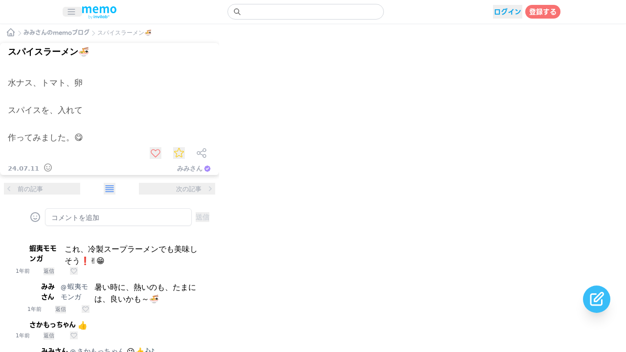

--- FILE ---
content_type: text/html; charset=utf-8
request_url: https://memo.invilab.jp/post/218d43fc-72e1-4125-a0f4-e2605495a98e
body_size: 8469
content:
<!DOCTYPE html><html lang="ja" class="overflow-hidden overscroll-none"><head><meta charSet="utf-8"/><meta name="viewport" content="width=device-width, initial-scale=1, minimum-scale=1, maximum-scale=1, viewport-fit=cover, user-scalable=no"/><link rel="preload" as="font" href="/_next/static/media/95bd977bc6ad8839-s.p.woff2" crossorigin="" type="font/woff2"/><link rel="stylesheet" href="/_next/static/css/93ea9fff24db2996.css" data-precedence="next"/><link rel="stylesheet" href="/_next/static/css/05d4f1bde47b36d4.css" data-precedence="next"/><link rel="preload" href="/_next/static/chunks/webpack-174e0cc827b8357d.js" as="script" fetchPriority="low"/><script src="/_next/static/chunks/fd9d1056-c2192cbfb32e6c10.js" async=""></script><script src="/_next/static/chunks/596-66d4b69d748e0504.js" async=""></script><script src="/_next/static/chunks/main-app-c660f48381a80999.js" async=""></script><link rel="preload" as="script" href="https://www.googletagmanager.com/gtag/js?id=G-H791ZF0YBS"/><title>スパイスラーメン🍜</title><meta name="description" content="水ナス、トマト、卵

スパイスを、入れて

作ってみました。😋"/><meta name="application-name" content="memo"/><link rel="manifest" href="/manifest.json"/><meta name="theme-color" content="#7CC7E9"/><meta name="format-detection" content="telephone=no"/><meta name="apple-mobile-web-app-capable" content="yes"/><meta name="apple-mobile-web-app-title" content="memo"/><meta name="apple-mobile-web-app-status-bar-style" content="default"/><meta property="og:title" content="スパイスラーメン🍜"/><meta property="og:description" content="水ナス、トマト、卵

スパイスを、入れて

作ってみました。😋"/><meta property="og:site_name" content="memoブログ"/><meta property="og:image" content="https://memo-n7koijcjm-invilab.vercel.app/img/09716e25-398c-4a14-9b24-73fcb5dc4b0e"/><meta property="og:type" content="article"/><meta name="twitter:card" content="summary_large_image"/><meta name="twitter:title" content="スパイスラーメン🍜"/><meta name="twitter:description" content="水ナス、トマト、卵

スパイスを、入れて

作ってみました。😋"/><meta name="twitter:image" content="https://memo-n7koijcjm-invilab.vercel.app/img/09716e25-398c-4a14-9b24-73fcb5dc4b0e"/><link rel="icon" href="/favicon-32x32.png" sizes="32x32"/><link rel="icon" href="/favicon-16x16.png" sizes="16x16"/><link rel="apple-touch-icon" href="/apple-touch-icon.png" sizes="180x180"/><link rel="apple-touch-startup-image" href="splashscreens/iphone5_splash.png" media="(device-width: 320px) and (device-height: 568px) and (-webkit-device-pixel-ratio: 2)"/><link rel="apple-touch-startup-image" href="splashscreens/iphone6_splash.png" media="(device-width: 375px) and (device-height: 667px) and (-webkit-device-pixel-ratio: 2)"/><link rel="apple-touch-startup-image" href="splashscreens/iphoneplus_splash.png" media="(device-width: 621px) and (device-height: 1104px) and (-webkit-device-pixel-ratio: 3)"/><link rel="apple-touch-startup-image" href="splashscreens/iphonex_splash.png" media="(device-width: 375px) and (device-height: 812px) and (-webkit-device-pixel-ratio: 3)"/><link rel="apple-touch-startup-image" href="ssplashscreens/iphonexr_splash.png" media="(device-width: 414px) and (device-height: 896px) and (-webkit-device-pixel-ratio: 2)"/><link rel="apple-touch-startup-image" href="splashscreens/iphonexsmax_splash.png" media="(device-width: 414px) and (device-height: 896px) and (-webkit-device-pixel-ratio: 3)"/><link rel="apple-touch-startup-image" href="splashscreens/ipad_splash.png" media="(device-width: 768px) and (device-height: 1024px) and (-webkit-device-pixel-ratio: 2)"/><link rel="apple-touch-startup-image" href="splashscreens/ipadpro1_splash.png" media="(device-width: 834px) and (device-height: 1112px) and (-webkit-device-pixel-ratio: 2)"/><link rel="apple-touch-startup-image" href="splashscreens/ipadpro3_splash.png" media="(device-width: 834px) and (device-height: 1194px) and (-webkit-device-pixel-ratio: 2)"/><link rel="apple-touch-startup-image" href="splashscreens/ipadpro2_splash.png" media="(device-width: 1024px) and (device-height: 1366px) and (-webkit-device-pixel-ratio: 2)"/><meta name="next-size-adjust"/><script src="/_next/static/chunks/polyfills-78c92fac7aa8fdd8.js" noModule=""></script></head><body class="overflow-hidden dark:text-white dark:bg-dark"><div class="dark:text-white dark:bg-dark"><div class=" bg-white dark:bg-dark fixed top-0 inset-x-0 border-b border-gray-300 border-opacity-30 shadow-navi" style="z-index:21"><div class="px-1 py-2 flex justify-center"><div class="flex items-center justify-between max-w-5xl w-full"><div class="flex-shrink-0 flex pr-1"><div class="flex-shrink-0 flex items-center "><button type="button" class="rounded-md pl-2 pr-3 inline-flex items-center justify-center "><svg xmlns="http://www.w3.org/2000/svg" fill="none" viewBox="0 0 24 24" stroke-width="2" stroke="currentColor" aria-hidden="true" class="block h-5 w-5 text-[#9ca3af]"><path stroke-linecap="round" stroke-linejoin="round" d="M4 6h16M4 12h16M4 18h16"></path></svg></button></div><a href="/"><div class="mr-2 mt-1"><div class="dark:hidden"><img alt="memo blog by invilab" loading="lazy" width="70" height="60" decoding="async" data-nimg="1" style="color:transparent" src="/logo/memoinvilablogo.svg"/></div><div class="hidden dark:block"><img alt="memo blog by invilab" loading="lazy" width="70" height="60" decoding="async" data-nimg="1" style="color:transparent" src="/logo/memoinvilablogo.svg"/></div></div></a></div><div class=" pr-1 flex-grow flex justify-center"><div class="max-w-xs w-full"><form action="."><label for="search" class="sr-only">Search</label><div class="relative focus-within:text-gray-600"><div class="text-xs pointer-events-none absolute inset-y-0 left-0 pl-3 flex items-center"><svg xmlns="http://www.w3.org/2000/svg" fill="none" viewBox="0 0 24 24" stroke-width="2" stroke="currentColor" aria-hidden="true" class="h-4 w-4 text-monokake-search-icon focus:text-gray-200"><path stroke-linecap="round" stroke-linejoin="round" d="M21 21l-6-6m2-5a7 7 0 11-14 0 7 7 0 0114 0z"></path></svg></div><input id="search" role="search" type="search" autoComplete="off" class=" text-monokake-text block w-full bg-white border border-gray-300 dark:border-[#9ca3af] rounded-full py-[4.8px] pl-10 pr-3 text-sm placeholder-gray-400 focus:outline-none focus:text-gray-900 focus:placeholder-monokake-text focus:ring-1 focus:ring-monokake-primary focus:border-monokake-primary dark:bg-[#222222] dark:text-white" value=""/></div></form></div></div><div class="flex items-center pl-1 pr-1"><div class="w-6"></div></div><div></div></div></div></div><div class=" bg-white dark:bg-dark fixed bottom-0 inset-x-0 z-20"></div><div><div class="fixed top-0 left-0 inset-0 overflow-y-auto dark:bg-dark" style="height:auto;margin-top:-40px"><div class="flex justify-center" style="margin-top:20px"><div style="opacity:1"><svg xmlns="http://www.w3.org/2000/svg" fill="none" viewBox="0 0 24 24" stroke-width="2" stroke="currentColor" aria-hidden="true" class="h-5 w-5 text-gray-300"><path stroke-linecap="round" stroke-linejoin="round" d="M19 14l-7 7m0 0l-7-7m7 7V3"></path></svg></div></div><div class="py-10"><div><div class="flex items-end pt-4 pb-3 mx-3"><a href="/"><div class="cursor-pointer"><svg xmlns="http://www.w3.org/2000/svg" fill="none" viewBox="0 0 24 24" stroke-width="2" stroke="currentColor" aria-hidden="true" class="h-5 w-5 text-gray-400"><path stroke-linecap="round" stroke-linejoin="round" d="M3 12l2-2m0 0l7-7 7 7M5 10v10a1 1 0 001 1h3m10-11l2 2m-2-2v10a1 1 0 01-1 1h-3m-6 0a1 1 0 001-1v-4a1 1 0 011-1h2a1 1 0 011 1v4a1 1 0 001 1m-6 0h6"></path></svg></div></a><svg xmlns="http://www.w3.org/2000/svg" fill="none" viewBox="0 0 24 24" stroke-width="2" stroke="currentColor" aria-hidden="true" class="h-4 w-4 text-gray-300"><path stroke-linecap="round" stroke-linejoin="round" d="M9 5l7 7-7 7"></path></svg><a href="/user/ba3ca9ed-0db8-5295-bd21-2bf932f6c1c6"><div class="text-gray-400 text-[12px] font-bold __className_fd4133 cursor-pointer whitespace-nowrap">みみさん<!-- -->のmemoブログ</div></a><svg xmlns="http://www.w3.org/2000/svg" fill="none" viewBox="0 0 24 24" stroke-width="2" stroke="currentColor" aria-hidden="true" class="h-4 w-4 text-gray-300"><path stroke-linecap="round" stroke-linejoin="round" d="M9 5l7 7-7 7"></path></svg><div class="text-gray-400 text-[12px] truncate">スパイスラーメン🍜</div></div><div class="relative flex items-center justify-center"><div class="relative max-w-md w-full"><div class="relative rounded-lg shadow-card" style="z-index:4"><div class=" bg-white dark:bg-[#222222] rounded-lg"><div class="py-1 flex justify-center"><div class="w-full mx-1"><div><h1 class="text-[18px] px-3 font-bold">スパイスラーメン🍜</h1></div></div></div><div class="h-4"></div><div class="mt-4 mx-4"><div class="text-[17px]  whitespace-pre-wrap leading-7 text-[#525252] dark:text-[#d4d4d4] text-ellipsis overflow-clip"></div></div><div class="mt-1 mx-6 flex justify-end items-center"><div class=""><div class="flex items-center"><div class="cursor-pointer w-7 h-7 flex justify-center items-center"><button type="button"><svg xmlns="http://www.w3.org/2000/svg" fill="none" viewBox="0 0 24 24" stroke-width="2" stroke="currentColor" aria-hidden="true" class="w-6 h-6 text-memo-good-off heroicon-stroke-w-heart"><path stroke-linecap="round" stroke-linejoin="round" d="M4.318 6.318a4.5 4.5 0 000 6.364L12 20.364l7.682-7.682a4.5 4.5 0 00-6.364-6.364L12 7.636l-1.318-1.318a4.5 4.5 0 00-6.364 0z"></path></svg></button></div></div></div><div class="ml-5"><div class="w-7 h-7 cursor-pointer flex justify-center items-center"><button type="button"><svg xmlns="http://www.w3.org/2000/svg" fill="none" viewBox="0 0 24 24" stroke-width="2" stroke="currentColor" aria-hidden="true" class="w-6 h-6 text-memo-favorite-off heroicon-stroke-w-star"><path stroke-linecap="round" stroke-linejoin="round" d="M11.049 2.927c.3-.921 1.603-.921 1.902 0l1.519 4.674a1 1 0 00.95.69h4.915c.969 0 1.371 1.24.588 1.81l-3.976 2.888a1 1 0 00-.363 1.118l1.518 4.674c.3.922-.755 1.688-1.538 1.118l-3.976-2.888a1 1 0 00-1.176 0l-3.976 2.888c-.783.57-1.838-.197-1.538-1.118l1.518-4.674a1 1 0 00-.363-1.118l-3.976-2.888c-.784-.57-.38-1.81.588-1.81h4.914a1 1 0 00.951-.69l1.519-4.674z"></path></svg></button></div></div><div class="ml-5 cursor-pointer"><svg xmlns="http://www.w3.org/2000/svg" fill="none" viewBox="0 0 24 24" stroke-width="2" stroke="currentColor" aria-hidden="true" class="w-6 h-6 text-gray-400 heroicon-stroke-w-share"><path stroke-linecap="round" stroke-linejoin="round" d="M8.684 13.342C8.886 12.938 9 12.482 9 12c0-.482-.114-.938-.316-1.342m0 2.684a3 3 0 110-2.684m0 2.684l6.632 3.316m-6.632-6l6.632-3.316m0 0a3 3 0 105.367-2.684 3 3 0 00-5.367 2.684zm0 9.316a3 3 0 105.368 2.684 3 3 0 00-5.368-2.684z"></path></svg></div></div><div class="pb-1 pt-1.5 px-4 text-[#9ca3af]"><div class=" flex justify-between items-end text-[13px]"><div class="font-bold flex items-end"><div class="pr-2">24.07.11</div><div class="-mb-1"><span style="font-size:20px;font-weight:400" class="material-symbols-outlined text-[#a3a3a3]">sentiment_satisfied</span></div></div><div class="whitespace-nowrap font-bold flex items-center"><div class="flex items-center"><span>みみさん</span><svg xmlns="http://www.w3.org/2000/svg" viewBox="0 0 20 20" fill="currentColor" aria-hidden="true" class="text-[#A78BFA] ml-0.5 h-4 w-4"><path fill-rule="evenodd" d="M6.267 3.455a3.066 3.066 0 001.745-.723 3.066 3.066 0 013.976 0 3.066 3.066 0 001.745.723 3.066 3.066 0 012.812 2.812c.051.643.304 1.254.723 1.745a3.066 3.066 0 010 3.976 3.066 3.066 0 00-.723 1.745 3.066 3.066 0 01-2.812 2.812 3.066 3.066 0 00-1.745.723 3.066 3.066 0 01-3.976 0 3.066 3.066 0 00-1.745-.723 3.066 3.066 0 01-2.812-2.812 3.066 3.066 0 00-.723-1.745 3.066 3.066 0 010-3.976 3.066 3.066 0 00.723-1.745 3.066 3.066 0 012.812-2.812zm7.44 5.252a1 1 0 00-1.414-1.414L9 10.586 7.707 9.293a1 1 0 00-1.414 1.414l2 2a1 1 0 001.414 0l4-4z" clip-rule="evenodd"></path></svg></div></div></div></div></div></div><div class="relative pt-1 -mt-1 bg-white dark:bg-[#222222] shadow-card rounded-b-lg" style="z-index:3;padding-bottom:0px"></div><div class="flex justify-between mt-2 py-2 mx-2 bg-white dark:bg-[#222222] rounded-lg text-[13px]"><button class="flex whitespace-nowrap items-center"><div><svg xmlns="http://www.w3.org/2000/svg" viewBox="0 0 20 20" fill="currentColor" aria-hidden="true" class="h-5 w-5 text-gray-300"><path fill-rule="evenodd" d="M12.707 5.293a1 1 0 010 1.414L9.414 10l3.293 3.293a1 1 0 01-1.414 1.414l-4-4a1 1 0 010-1.414l4-4a1 1 0 011.414 0z" clip-rule="evenodd"></path></svg></div><div class="ml-2"><div class="text-left text-[#9CA3AF]">前の記事</div><div class="text-left"><div class="w-32 truncate font-bold text-[#3B82F6] text-[15px]"></div></div></div></button><button><div class="flex justify-center"><svg xmlns="http://www.w3.org/2000/svg" fill="none" viewBox="0 0 24 24" stroke-width="2" stroke="currentColor" aria-hidden="true" class="h-6 w-6 heroicon-stroke-w-view-list text-[#3B82F6]"><path stroke-linecap="round" stroke-linejoin="round" d="M4 6h16M4 10h16M4 14h16M4 18h16"></path></svg></div></button><button class="flex whitespace-nowrap items-center"><div class="mr-2"><div class="text-right text-[#9CA3AF]">次の記事</div><div class="text-right"><div class="w-32 truncate font-bold text-[#3B82F6] text-[15px]"></div></div></div><div><svg xmlns="http://www.w3.org/2000/svg" viewBox="0 0 20 20" fill="currentColor" aria-hidden="true" class="h-5 w-5 text-gray-300"><path fill-rule="evenodd" d="M7.293 14.707a1 1 0 010-1.414L10.586 10 7.293 6.707a1 1 0 011.414-1.414l4 4a1 1 0 010 1.414l-4 4a1 1 0 01-1.414 0z" clip-rule="evenodd"></path></svg></div></button></div><div><div class="mt-2 pt-3 pb-1 px-5 bg-white dark:bg-[#222222] rounded-lg"><div><div class="flex justify-between space-x-2 items-center"><div class="w-7 h-7 cursor-pointer"><div class="w-7 h-7 rounded-full overflow-hidden relative"></div></div><div class="pl-1 relative cursor-pointer"><svg xmlns="http://www.w3.org/2000/svg" fill="none" viewBox="0 0 24 24" stroke-width="2" stroke="currentColor" aria-hidden="true" class="h-6 w-6 text-gray-400 dark:text-gray-300"><path stroke-linecap="round" stroke-linejoin="round" d="M14.828 14.828a4 4 0 01-5.656 0M9 10h.01M15 10h.01M21 12a9 9 0 11-18 0 9 9 0 0118 0z"></path></svg></div><div class="w-full"><div class="flex justify-between"><div class="relative w-full"><textarea rows="1" maxLength="150" autoComplete="off" id="218d43fc-72e1-4125-a0f4-e2605495a98e-add-comment" placeholder="コメントを追加" class="text-[13px] overflow-hidden block w-full shadow-sm focus:ring-monokake-primary  focus:border-monokake-primary  rounded-md sm:max-xs text-sm border-gray-200 text-monokake-text resize-none dark:bg-[#222222] dark:text-white"></textarea></div></div></div><span class="text-gray-300 text-sm font-bold whitespace-nowrap"><div class="flex items-end"><button>送信</button></div></span></div><div class="mt-9 px-3 space-y-2"></div></div></div></div></div></div><div class="flex justify-center"><div class="max-w-md w-full mt-1 bg-white dark:bg-[#222222] p-2 rounded-lg space-y-1"><h3 class="font-bold __className_fd4133 text-gray-400 text-center text-[15px] ">関連メモ</h3></div></div><div class="flex justify-center"><div class="max-w-md w-full mt-1 bg-white dark:bg-[#222222] p-2 rounded-lg space-y-1"><h3 class="font-bold __className_fd4133 text-gray-400 text-center text-[15px] ">こちらもおすすめ</h3></div></div></div></div></div></div><div></div><div></div><div></div><div></div><div></div><div></div></div><link rel="stylesheet" href="https://fonts.googleapis.com/css2?family=Material+Symbols+Outlined:opsz,wght,FILL,GRAD@20..48,100..700,0..1,-50..200"/><script src="/_next/static/chunks/webpack-174e0cc827b8357d.js" async=""></script><script>(self.__next_f=self.__next_f||[]).push([0])</script><script>self.__next_f.push([1,"1:HL[\"/_next/static/css/93ea9fff24db2996.css\",{\"as\":\"style\"}]\n0:\"$L2\"\n"])</script><script>self.__next_f.push([1,"3:HL[\"/_next/static/media/95bd977bc6ad8839-s.p.woff2\",{\"as\":\"font\",\"type\":\"font/woff2\"}]\n4:HL[\"/_next/static/css/05d4f1bde47b36d4.css\",{\"as\":\"style\"}]\n"])</script><script>self.__next_f.push([1,"5:I{\"id\":57948,\"chunks\":[\"2272:static/chunks/webpack-174e0cc827b8357d.js\",\"2971:static/chunks/fd9d1056-c2192cbfb32e6c10.js\",\"596:static/chunks/596-66d4b69d748e0504.js\"],\"name\":\"default\",\"async\":false}\n7:I{\"id\":56628,\"chunks\":[\"2272:static/chunks/webpack-174e0cc827b8357d.js\",\"2971:static/chunks/fd9d1056-c2192cbfb32e6c10.js\",\"596:static/chunks/596-66d4b69d748e0504.js\"],\"name\":\"\",\"async\":false}\n8:I{\"id\":47767,\"chunks\":[\"2272:static/chunks/webpack-174e0cc827b8357d.js\",\"2971:static/chunks/fd9d1056-c2192cbfb32e6c"])</script><script>self.__next_f.push([1,"10.js\",\"596:static/chunks/596-66d4b69d748e0504.js\"],\"name\":\"default\",\"async\":false}\n9:I{\"id\":57920,\"chunks\":[\"2272:static/chunks/webpack-174e0cc827b8357d.js\",\"2971:static/chunks/fd9d1056-c2192cbfb32e6c10.js\",\"596:static/chunks/596-66d4b69d748e0504.js\"],\"name\":\"default\",\"async\":false}\n"])</script><script>self.__next_f.push([1,"a:I{\"id\":46685,\"chunks\":[\"6685:static/chunks/6685-54b89e3530b869ac.js\",\"397:static/chunks/397-af75a49aea7657fc.js\",\"6337:static/chunks/6337-79750bd4ec2ea972.js\",\"5146:static/chunks/5146-67ba231dbc45dd1e.js\",\"2452:static/chunks/2452-ca88239d13763856.js\",\"4888:static/chunks/4888-9cd50cb6d3e94c92.js\",\"3026:static/chunks/3026-1ed131f4460ca523.js\",\"9263:static/chunks/9263-a549f2c646e88684.js\",\"3429:static/chunks/3429-ca2e27b92f06acaf.js\",\"3275:static/chunks/3275-454172d1f7797363.js\",\"5915:static/chunks/5915-15525b5f75594066.js\",\"3573:static/chunks/3573-9474f2f392e3f989.js\",\"6948:static/chunks/6948-6cb26304115607da.js\",\"3881:static/chunks/app/(mainpages)/post/[id]/page-fb7e9a9a930d0c37.js\"],\"name\":\"\",\"async\":false}\n"])</script><script>self.__next_f.push([1,"b:I{\"id\":63222,\"chunks\":[\"6685:static/chunks/6685-54b89e3530b869ac.js\",\"5146:static/chunks/5146-67ba231dbc45dd1e.js\",\"3222:static/chunks/3222-9d360752b0845405.js\",\"99:static/chunks/app/(subpages)/layout-d9c26fb443ae321d.js\"],\"name\":\"Image\",\"async\":false}\n"])</script><script>self.__next_f.push([1,"c:I{\"id\":28658,\"chunks\":[\"6685:static/chunks/6685-54b89e3530b869ac.js\",\"397:static/chunks/397-af75a49aea7657fc.js\",\"6337:static/chunks/6337-79750bd4ec2ea972.js\",\"5146:static/chunks/5146-67ba231dbc45dd1e.js\",\"2452:static/chunks/2452-ca88239d13763856.js\",\"4888:static/chunks/4888-9cd50cb6d3e94c92.js\",\"3026:static/chunks/3026-1ed131f4460ca523.js\",\"9263:static/chunks/9263-a549f2c646e88684.js\",\"3222:static/chunks/3222-9d360752b0845405.js\",\"3015:static/chunks/3015-2ecc801d24e4f845.js\",\"5001:static/chunks/5001-3648830e9fda7871.js\",\"3429:static/chunks/3429-ca2e27b92f06acaf.js\",\"3275:static/chunks/3275-454172d1f7797363.js\",\"5915:static/chunks/5915-15525b5f75594066.js\",\"3573:static/chunks/3573-9474f2f392e3f989.js\",\"6948:static/chunks/6948-6cb26304115607da.js\",\"1415:static/chunks/1415-3c4a22db39cfb7db.js\",\"4887:static/chunks/4887-4046eca0e146e25d.js\",\"7045:static/chunks/7045-ac32fedc4b9c6858.js\",\"6478:static/chunks/6478-c43810fa31f3304e.js\",\"6102:static/chunks/app/(mainpages)/layout-0ed408f7f7fc00a2.js\"],\"name\":\"\",\"async\":false}\n"])</script><script>self.__next_f.push([1,"d:I{\"id\":47144,\"chunks\":[\"5146:static/chunks/5146-67ba231dbc45dd1e.js\",\"4361:static/chunks/app/(mainpages)/post/layout-b69aed70438b29fc.js\"],\"name\":\"\",\"async\":false}\n10:I{\"id\":83015,\"chunks\":[\"3015:static/chunks/3015-2ecc801d24e4f845.js\",\"3185:static/chunks/app/layout-5413230199fe9a08.js\"],\"name\":\"\",\"async\":false}\n"])</script><script>self.__next_f.push([1,"2:[[[\"$\",\"link\",\"0\",{\"rel\":\"stylesheet\",\"href\":\"/_next/static/css/93ea9fff24db2996.css\",\"precedence\":\"next\"}]],[\"$\",\"$L5\",null,{\"buildId\":\"Wg9YW3fnVANWZYmT3i5qB\",\"assetPrefix\":\"\",\"initialCanonicalUrl\":\"/post/218d43fc-72e1-4125-a0f4-e2605495a98e\",\"initialTree\":[\"\",{\"children\":[\"(mainpages)\",{\"children\":[\"post\",{\"children\":[[\"id\",\"218d43fc-72e1-4125-a0f4-e2605495a98e\",\"d\"],{\"children\":[\"__PAGE__\",{}]}]}]}]},\"$undefined\",\"$undefined\",true],\"initialHead\":[false,\"$L6\"],\"globalErrorComponent\":\"$7\",\"children\":[null,[\"$\",\"html\",null,{\"lang\":\"ja\",\"className\":\"overflow-hidden overscroll-none\",\"children\":[\"$\",\"body\",null,{\"className\":\"overflow-hidden dark:text-white dark:bg-dark\",\"children\":[[\"$\",\"$L8\",null,{\"parallelRouterKey\":\"children\",\"segmentPath\":[\"children\"],\"loading\":\"$undefined\",\"loadingStyles\":\"$undefined\",\"hasLoading\":false,\"error\":\"$undefined\",\"errorStyles\":\"$undefined\",\"template\":[\"$\",\"$L9\",null,{}],\"templateStyles\":\"$undefined\",\"notFound\":[\"$\",\"div\",null,{\"className\":\"mt-6\",\"children\":[[\"$\",\"div\",null,{\"className\":\"flex justify-center\",\"children\":[\"$\",\"$La\",null,{\"href\":\"/\",\"passHref\":true,\"children\":[\"$\",\"div\",null,{\"className\":\"w-28\",\"children\":[\"$\",\"$Lb\",null,{\"width\":70,\"height\":60,\"src\":\"/logo/memoinvilablogo.svg\",\"alt\":\"memo blog by invilab\"}]}]}]}],[\"$\",\"div\",null,{\"className\":\"mt-6 flex justify-center\",\"children\":\"404  ページがありません\"}]]}],\"notFoundStyles\":[],\"childProp\":{\"current\":[null,[\"$\",\"$Lc\",null,{\"children\":[\"$\",\"$L8\",null,{\"parallelRouterKey\":\"children\",\"segmentPath\":[\"children\",\"(mainpages)\",\"children\"],\"loading\":\"$undefined\",\"loadingStyles\":\"$undefined\",\"hasLoading\":false,\"error\":\"$undefined\",\"errorStyles\":\"$undefined\",\"template\":[\"$\",\"$L9\",null,{}],\"templateStyles\":\"$undefined\",\"notFound\":[[\"$\",\"title\",null,{\"children\":\"404: This page could not be found.\"}],[\"$\",\"div\",null,{\"style\":{\"fontFamily\":\"system-ui,\\\"Segoe UI\\\",Roboto,Helvetica,Arial,sans-serif,\\\"Apple Color Emoji\\\",\\\"Segoe UI Emoji\\\"\",\"height\":\"100vh\",\"textAlign\":\"center\",\"display\":\"flex\",\"flexDirection\":\"column\",\"alignItems\":\"center\",\"justifyContent\":\"center\"},\"children\":[\"$\",\"div\",null,{\"children\":[[\"$\",\"style\",null,{\"dangerouslySetInnerHTML\":{\"__html\":\"body{color:#000;background:#fff;margin:0}.next-error-h1{border-right:1px solid rgba(0,0,0,.3)}@media (prefers-color-scheme:dark){body{color:#fff;background:#000}.next-error-h1{border-right:1px solid rgba(255,255,255,.3)}}\"}}],[\"$\",\"h1\",null,{\"className\":\"next-error-h1\",\"style\":{\"display\":\"inline-block\",\"margin\":\"0 20px 0 0\",\"padding\":\"0 23px 0 0\",\"fontSize\":24,\"fontWeight\":500,\"verticalAlign\":\"top\",\"lineHeight\":\"49px\"},\"children\":\"404\"}],[\"$\",\"div\",null,{\"style\":{\"display\":\"inline-block\"},\"children\":[\"$\",\"h2\",null,{\"style\":{\"fontSize\":14,\"fontWeight\":400,\"lineHeight\":\"49px\",\"margin\":0},\"children\":\"This page could not be found.\"}]}]]}]}]],\"notFoundStyles\":[],\"childProp\":{\"current\":[null,[\"$\",\"$Ld\",null,{\"children\":[\"$\",\"$L8\",null,{\"parallelRouterKey\":\"children\",\"segmentPath\":[\"children\",\"(mainpages)\",\"children\",\"post\",\"children\"],\"loading\":\"$undefined\",\"loadingStyles\":\"$undefined\",\"hasLoading\":false,\"error\":\"$undefined\",\"errorStyles\":\"$undefined\",\"template\":[\"$\",\"$L9\",null,{}],\"templateStyles\":\"$undefined\",\"notFound\":\"$undefined\",\"notFoundStyles\":\"$undefined\",\"childProp\":{\"current\":[\"$\",\"$L8\",null,{\"parallelRouterKey\":\"children\",\"segmentPath\":[\"children\",\"(mainpages)\",\"children\",\"post\",\"children\",[\"id\",\"218d43fc-72e1-4125-a0f4-e2605495a98e\",\"d\"],\"children\"],\"loading\":\"$undefined\",\"loadingStyles\":\"$undefined\",\"hasLoading\":false,\"error\":\"$undefined\",\"errorStyles\":\"$undefined\",\"template\":[\"$\",\"$L9\",null,{}],\"templateStyles\":\"$undefined\",\"notFound\":\"$undefined\",\"notFoundStyles\":\"$undefined\",\"childProp\":{\"current\":[\"$Le\",\"$Lf\",null],\"segment\":\"__PAGE__\"},\"styles\":[]}],\"segment\":[\"id\",\"218d43fc-72e1-4125-a0f4-e2605495a98e\",\"d\"]},\"styles\":[]}]}],null],\"segment\":\"post\"},\"styles\":[]}],\"params\":{}}],null],\"segment\":\"(mainpages)\"},\"styles\":[[\"$\",\"link\",\"0\",{\"rel\":\"stylesheet\",\"href\":\"/_next/static/css/05d4f1bde47b36d4.css\",\"precedence\":\"next\"}]]}],[\"$\",\"link\",null,{\"rel\":\"stylesheet\",\"href\":\"https://fonts.googleapis.com/css2?family=Material+Symbols+Outlined:opsz,wght,FILL,GRAD@20..48,100..700,0..1,-50..200\"}],[\"$\",\"$L10\",null,{\"id\":\"theme\",\"dangerouslySetInnerHTML\":{\"__html\":\"\\n              if (localStorage.theme === 'dark' || (!('theme' in localStorage) \u0026\u0026 window.matchMedia('(prefers-color-scheme: dark)').matches)) {\\n                document.documentElement.classList.add('dark');\\n              } else {\\n                document.documentElement.classList.remove('dark');\\n              }\\n            \"}}],[\"$\",\"$L10\",null,{\"id\":\"unknown\",\"dangerouslySetInnerHTML\":{\"__html\":\"\\n              var _cmktid=\\\"ADD55002\\\";\\n              (function () {var _cmktr=\\\"r\\\"+(new Date().getTime()*Math.random()*9);var _cmktjs = document.createElement(\\\"script\\\");var s = document.getElementsByTagName(\\\"script\\\")[0];_cmktjs.async = true;_cmktjs.src = \\\"//cmkt.jp/req/i.js?r=\\\"+_cmktr;s.parentNode.insertBefore(_cmktjs, s);}());  \\n            \"}}],[\"$\",\"$L10\",null,{\"id\":\"google-gtag\",\"strategy\":\"afterInteractive\",\"src\":\"https://www.googletagmanager.com/gtag/js?id=G-H791ZF0YBS\"}],[\"$\",\"$L10\",null,{\"id\":\"google-gtag-inline\",\"strategy\":\"afterInteractive\",\"dangerouslySetInnerHTML\":{\"__html\":\"\\n              window.dataLayer = window.dataLayer || [];\\n              function gtag(){dataLayer.push(arguments);}\\n              gtag('js', new Date());    \\n              gtag('config', 'G-H791ZF0YBS');      \\n            \"}}]]}]}],null]}]]\n"])</script><script>self.__next_f.push([1,"6:[[\"$\",\"meta\",\"0\",{\"charSet\":\"utf-8\"}],[\"$\",\"title\",\"1\",{\"children\":\"スパイスラーメン🍜\"}],[\"$\",\"meta\",\"2\",{\"name\":\"description\",\"content\":\"水ナス、トマト、卵\\n\\nスパイスを、入れて\\n\\n作ってみました。😋\"}],[\"$\",\"meta\",\"3\",{\"name\":\"application-name\",\"content\":\"memo\"}],[\"$\",\"link\",\"4\",{\"rel\":\"manifest\",\"href\":\"/manifest.json\"}],[\"$\",\"meta\",\"5\",{\"name\":\"theme-color\",\"content\":\"#7CC7E9\"}],[\"$\",\"meta\",\"6\",{\"name\":\"viewport\",\"content\":\"width=device-width, initial-scale=1, minimum-scale=1, maximum-scale=1, viewport-fit=cover, user-scalable=no\"}],[\"$\",\"meta\",\"7\",{\"name\":\"format-detection\",\"content\":\"telephone=no\"}],[\"$\",\"meta\",\"8\",{\"name\":\"apple-mobile-web-app-capable\",\"content\":\"yes\"}],[\"$\",\"meta\",\"9\",{\"name\":\"apple-mobile-web-app-title\",\"content\":\"memo\"}],[\"$\",\"meta\",\"10\",{\"name\":\"apple-mobile-web-app-status-bar-style\",\"content\":\"default\"}],[\"$\",\"meta\",\"11\",{\"property\":\"og:title\",\"content\":\"スパイスラーメン🍜\"}],[\"$\",\"meta\",\"12\",{\"property\":\"og:description\",\"content\":\"水ナス、トマト、卵\\n\\nスパイスを、入れて\\n\\n作ってみました。😋\"}],[\"$\",\"meta\",\"13\",{\"property\":\"og:site_name\",\"content\":\"memoブログ\"}],[\"$\",\"meta\",\"14\",{\"property\":\"og:image\",\"content\":\"https://memo-n7koijcjm-invilab.vercel.app/img/09716e25-398c-4a14-9b24-73fcb5dc4b0e\"}],[\"$\",\"meta\",\"15\",{\"property\":\"og:type\",\"content\":\"article\"}],[\"$\",\"meta\",\"16\",{\"name\":\"twitter:card\",\"content\":\"summary_large_image\"}],[\"$\",\"meta\",\"17\",{\"name\":\"twitter:title\",\"content\":\"スパイスラーメン🍜\"}],[\"$\",\"meta\",\"18\",{\"name\":\"twitter:description\",\"content\":\"水ナス、トマト、卵\\n\\nスパイスを、入れて\\n\\n作ってみました。😋\"}],[\"$\",\"meta\",\"19\",{\"name\":\"twitter:image\",\"content\":\"https://memo-n7koijcjm-invilab.vercel.app/img/09716e25-398c-4a14-9b24-73fcb5dc4b0e\"}],[\"$\",\"link\",\"20\",{\"rel\":\"icon\",\"href\":\"/favicon-32x32.png\",\"sizes\":\"32x32\"}],[\"$\",\"link\",\"21\",{\"rel\":\"icon\",\"href\":\"/favicon-16x16.png\",\"sizes\":\"16x16\"}],[\"$\",\"link\",\"22\",{\"rel\":\"apple-touch-icon\",\"href\":\"/apple-touch-icon.png\",\"sizes\":\"180x180\"}],[\"$\",\"link\",\"23\",{\"rel\":\"apple-touch-startup-image\",\"href\":\"splashscreens/iphone5_splash.png\",\"media\":\"(device-width: 320px) and (device-height: 568px) and (-webkit-device-pixel-ratio: 2)\"}],[\"$\",\"link\",\"24\",{\"rel\":\"apple-touch-startup-image\",\"href\":\"splashscreens/iphone6_splash.png\",\"media\":\"(device-width: 375px) and (device-height: 667px) and (-webkit-device-pixel-ratio: 2)\"}],[\"$\",\"link\",\"25\",{\"rel\":\"apple-touch-startup-image\",\"href\":\"splashscreens/iphoneplus_splash.png\",\"media\":\"(device-width: 621px) and (device-height: 1104px) and (-webkit-device-pixel-ratio: 3)\"}],[\"$\",\"link\",\"26\",{\"rel\":\"apple-touch-startup-image\",\"href\":\"splashscreens/iphonex_splash.png\",\"media\":\"(device-width: 375px) and (device-height: 812px) and (-webkit-device-pixel-ratio: 3)\"}],[\"$\",\"link\",\"27\",{\"rel\":\"apple-touch-startup-image\",\"href\":\"ssplashscreens/iphonexr_splash.png\",\"media\":\"(device-width: 414px) and (device-height: 896px) and (-webkit-device-pixel-ratio: 2)\"}],[\"$\",\"link\",\"28\",{\"rel\":\"apple-touch-startup-image\",\"href\":\"splashscreens/iphonexsmax_splash.png\",\"media\":\"(device-width: 414px) and (device-height: 896px) and (-webkit-device-pixel-ratio: 3)\"}],[\"$\",\"link\",\"29\",{\"rel\":\"apple-touch-startup-image\",\"href\":\"splashscreens/ipad_splash.png\",\"media\":\"(device-width: 768px) and (device-height: 1024px) and (-webkit-device-pixel-ratio: 2)\"}],[\"$\",\"link\",\"30\",{\"rel\":\"apple-touch-startup-image\",\"href\":\"splashscreens/ipadpro1_splash.png\",\"media\":\"(device-width: 834px) and (device-height: 1112px) and (-webkit-device-pixel-ratio: 2)\"}],[\"$\",\"link\",\"31\",{\"rel\":\"apple-touch-startup-image\",\"href\":\"splashscreens/ipadpro3_splash.png\",\"media\":\"(device-width: 834px) and (device-height: 1194px) and (-webkit-device-pixel-ratio: 2)\"}],[\"$\",\"link\",\"32\",{\"rel\":\"apple-touch-startup-image\",\"href\":\"splashscreens/ipadpro2_splash.png\",\"media\":\"(device-width: 1024px) and (device-height: 1366px) and (-webkit-device-pixel-ratio: 2)\"}],[\"$\",\"meta\",\"33\",{\"name\":\"next-size-adjust\"}]]\n"])</script><script>self.__next_f.push([1,"e:null\n"])</script><script>self.__next_f.push([1,"11:I{\"id\":24074,\"chunks\":[\"6685:static/chunks/6685-54b89e3530b869ac.js\",\"397:static/chunks/397-af75a49aea7657fc.js\",\"6337:static/chunks/6337-79750bd4ec2ea972.js\",\"5146:static/chunks/5146-67ba231dbc45dd1e.js\",\"2452:static/chunks/2452-ca88239d13763856.js\",\"4888:static/chunks/4888-9cd50cb6d3e94c92.js\",\"3026:static/chunks/3026-1ed131f4460ca523.js\",\"9263:static/chunks/9263-a549f2c646e88684.js\",\"3429:static/chunks/3429-ca2e27b92f06acaf.js\",\"3275:static/chunks/3275-454172d1f7797363.js\",\"5915:static/chunks/5915-15525b5f75594066.js\",\"3573:static/chunks/3573-9474f2f392e3f989.js\",\"6948:static/chunks/6948-6cb26304115607da.js\",\"3881:static/chunks/app/(mainpages)/post/[id]/page-fb7e9a9a930d0c37.js\"],\"name\":\"\",\"async\":false}\n"])</script><script>self.__next_f.push([1,"12:I{\"id\":55302,\"chunks\":[\"6685:static/chunks/6685-54b89e3530b869ac.js\",\"397:static/chunks/397-af75a49aea7657fc.js\",\"6337:static/chunks/6337-79750bd4ec2ea972.js\",\"5146:static/chunks/5146-67ba231dbc45dd1e.js\",\"2452:static/chunks/2452-ca88239d13763856.js\",\"4888:static/chunks/4888-9cd50cb6d3e94c92.js\",\"3026:static/chunks/3026-1ed131f4460ca523.js\",\"9263:static/chunks/9263-a549f2c646e88684.js\",\"3429:static/chunks/3429-ca2e27b92f06acaf.js\",\"3275:static/chunks/3275-454172d1f7797363.js\",\"5915:static/chunks/5915-15525b5f75594066.js\",\"3573:static/chunks/3573-9474f2f392e3f989.js\",\"6948:static/chunks/6948-6cb26304115607da.js\",\"3881:static/chunks/app/(mainpages)/post/[id]/page-fb7e9a9a930d0c37.js\"],\"name\":\"\",\"async\":false}\n"])</script><script>self.__next_f.push([1,"f:[\"$\",\"div\",null,{\"className\":\"py-10\",\"children\":[\"$\",\"div\",null,{\"children\":[[\"$\",\"div\",null,{\"className\":\"flex items-end pt-4 pb-3 mx-3\",\"children\":[[\"$\",\"$La\",null,{\"href\":\"/\",\"children\":[\"$\",\"div\",null,{\"className\":\"cursor-pointer\",\"children\":[\"$\",\"svg\",null,{\"xmlns\":\"http://www.w3.org/2000/svg\",\"fill\":\"none\",\"viewBox\":\"0 0 24 24\",\"strokeWidth\":2,\"stroke\":\"currentColor\",\"aria-hidden\":\"true\",\"className\":\"h-5 w-5 text-gray-400\",\"children\":[\"$\",\"path\",null,{\"strokeLinecap\":\"round\",\"strokeLinejoin\":\"round\",\"d\":\"M3 12l2-2m0 0l7-7 7 7M5 10v10a1 1 0 001 1h3m10-11l2 2m-2-2v10a1 1 0 01-1 1h-3m-6 0a1 1 0 001-1v-4a1 1 0 011-1h2a1 1 0 011 1v4a1 1 0 001 1m-6 0h6\"}]}]}]}],[\"$\",\"svg\",null,{\"xmlns\":\"http://www.w3.org/2000/svg\",\"fill\":\"none\",\"viewBox\":\"0 0 24 24\",\"strokeWidth\":2,\"stroke\":\"currentColor\",\"aria-hidden\":\"true\",\"className\":\"h-4 w-4 text-gray-300\",\"children\":[\"$\",\"path\",null,{\"strokeLinecap\":\"round\",\"strokeLinejoin\":\"round\",\"d\":\"M9 5l7 7-7 7\"}]}],[\"$\",\"$La\",null,{\"href\":\"/user/ba3ca9ed-0db8-5295-bd21-2bf932f6c1c6\",\"children\":[\"$\",\"div\",null,{\"className\":\"text-gray-400 text-[12px] font-bold __className_fd4133 cursor-pointer whitespace-nowrap\",\"children\":[\"みみさん\",\"のmemoブログ\"]}]}],[\"$\",\"svg\",null,{\"xmlns\":\"http://www.w3.org/2000/svg\",\"fill\":\"none\",\"viewBox\":\"0 0 24 24\",\"strokeWidth\":2,\"stroke\":\"currentColor\",\"aria-hidden\":\"true\",\"className\":\"h-4 w-4 text-gray-300\",\"children\":[\"$\",\"path\",null,{\"strokeLinecap\":\"round\",\"strokeLinejoin\":\"round\",\"d\":\"M9 5l7 7-7 7\"}]}],[\"$\",\"div\",null,{\"className\":\"text-gray-400 text-[12px] truncate\",\"children\":\"スパイスラーメン🍜\"}]]}],[\"$\",\"$L11\",null,{\"matchItem\":{\"id\":\"218d43fc-72e1-4125-a0f4-e2605495a98e\",\"comment\":\"水ナス、トマト、卵\\n\\nスパイスを、入れて\\n\\n作ってみました。😋\",\"owner\":\"2c6ab9ad-7887-41d2-8355-4d9c1fb84099\",\"template\":\"Simple\",\"sentenceText\":null,\"userID\":\"2c6ab9ad-7887-41d2-8355-4d9c1fb84099\",\"good\":10,\"type\":\"OPEN\",\"moodTag\":\"しあわせ\",\"isHideComments\":false,\"isPickuped\":null,\"createdAt\":\"2024-07-11T23:18:25.877Z\",\"updatedAt\":\"2024-07-13T15:34:45.248Z\",\"user\":{\"user\":\"2c6ab9ad-7887-41d2-8355-4d9c1fb84099\",\"userID\":null,\"username\":\"みみさん\",\"pathID\":\"ba3ca9ed-0db8-5295-bd21-2bf932f6c1c6\",\"identityId\":\"ap-northeast-1:958cd84e-6474-42d6-9013-286112f91959\",\"iconKey\":\"icon-44f1e2b3-8ba2-4600-a335-8e65dd211b30.jpeg\",\"backgroundKey\":\"bg-9af9909d-d583-4340-b5cd-81c10f0f22f6.jpeg\",\"message\":\"2023年の２月から、始めました。\\n  料理などを、アップしたり、しています。\\nよろしく、お願いします。\",\"isOfficial\":null,\"badge\":\"Purple\",\"createdAt\":\"2023-02-05T13:02:47.841Z\",\"updatedAt\":\"2025-12-29T14:18:26.349Z\"},\"products\":{\"items\":[{\"id\":\"2f57e7ef-8ca8-46e1-b54f-45a6dcd41213\",\"order\":0,\"productID\":\"60db739f-77f7-4085-a4c5-1909d3e397e3\",\"matchID\":\"218d43fc-72e1-4125-a0f4-e2605495a98e\",\"createdAt\":\"2024-07-11T23:18:26.235Z\",\"updatedAt\":\"2024-07-11T23:18:26.235Z\",\"product\":{\"id\":\"60db739f-77f7-4085-a4c5-1909d3e397e3\",\"name\":\"スパイスラーメン🍜\",\"categoryID\":null,\"createdAt\":\"2024-07-11T23:18:26.154Z\",\"updatedAt\":\"2024-07-11T23:18:26.154Z\"}}],\"nextToken\":null},\"ingredients\":{\"items\":[],\"nextToken\":null},\"blogParts\":{\"items\":[]},\"tags\":{\"items\":[]},\"images\":{\"items\":[{\"id\":\"09716e25-398c-4a14-9b24-73fcb5dc4b0e\",\"owner\":\"2c6ab9ad-7887-41d2-8355-4d9c1fb84099\",\"identityID\":\"ap-northeast-1:958cd84e-6474-42d6-9013-286112f91959\",\"type\":\"image/jpeg\",\"order\":0}]},\"categoryID\":null,\"category\":null},\"isShowPulse\":true,\"isShowAds\":false,\"isLink\":false}],[\"$\",\"$L12\",null,{\"matchItem\":{\"id\":\"218d43fc-72e1-4125-a0f4-e2605495a98e\",\"comment\":\"水ナス、トマト、卵\\n\\nスパイスを、入れて\\n\\n作ってみました。😋\",\"owner\":\"2c6ab9ad-7887-41d2-8355-4d9c1fb84099\",\"template\":\"Simple\",\"sentenceText\":null,\"userID\":\"2c6ab9ad-7887-41d2-8355-4d9c1fb84099\",\"good\":10,\"type\":\"OPEN\",\"moodTag\":\"しあわせ\",\"isHideComments\":false,\"isPickuped\":null,\"createdAt\":\"2024-07-11T23:18:25.877Z\",\"updatedAt\":\"2024-07-13T15:34:45.248Z\",\"user\":{\"user\":\"2c6ab9ad-7887-41d2-8355-4d9c1fb84099\",\"userID\":null,\"username\":\"みみさん\",\"pathID\":\"ba3ca9ed-0db8-5295-bd21-2bf932f6c1c6\",\"identityId\":\"ap-northeast-1:958cd84e-6474-42d6-9013-286112f91959\",\"iconKey\":\"icon-44f1e2b3-8ba2-4600-a335-8e65dd211b30.jpeg\",\"backgroundKey\":\"bg-9af9909d-d583-4340-b5cd-81c10f0f22f6.jpeg\",\"message\":\"2023年の２月から、始めました。\\n  料理などを、アップしたり、しています。\\nよろしく、お願いします。\",\"isOfficial\":null,\"badge\":\"Purple\",\"createdAt\":\"2023-02-05T13:02:47.841Z\",\"updatedAt\":\"2025-12-29T14:18:26.349Z\"},\"products\":{\"items\":[{\"id\":\"2f57e7ef-8ca8-46e1-b54f-45a6dcd41213\",\"order\":0,\"productID\":\"60db739f-77f7-4085-a4c5-1909d3e397e3\",\"matchID\":\"218d43fc-72e1-4125-a0f4-e2605495a98e\",\"createdAt\":\"2024-07-11T23:18:26.235Z\",\"updatedAt\":\"2024-07-11T23:18:26.235Z\",\"product\":{\"id\":\"60db739f-77f7-4085-a4c5-1909d3e397e3\",\"name\":\"スパイスラーメン🍜\",\"categoryID\":null,\"createdAt\":\"2024-07-11T23:18:26.154Z\",\"updatedAt\":\"2024-07-11T23:18:26.154Z\"}}],\"nextToken\":null},\"ingredients\":{\"items\":[],\"nextToken\":null},\"blogParts\":{\"items\":[]},\"tags\":{\"items\":[]},\"images\":{\"items\":[{\"id\":\"09716e25-398c-4a14-9b24-73fcb5dc4b0e\",\"owner\":\"2c6ab9ad-7887-41d2-8355-4d9c1fb84099\",\"identityID\":\"ap-northeast-1:958cd84e-6474-42d6-9013-286112f91959\",\"type\":\"image/jpeg\",\"order\":0}]},\"categoryID\":null,\"category\":null},\"type\":\"Category\",\"title\":\"関連メモ\",\"isLink\":false}],[\"$\",\"$L12\",null,{\"matchItem\":{\"id\":\"218d43fc-72e1-4125-a0f4-e2605495a98e\",\"comment\":\"水ナス、トマト、卵\\n\\nスパイスを、入れて\\n\\n作ってみました。😋\",\"owner\":\"2c6ab9ad-7887-41d2-8355-4d9c1fb84099\",\"template\":\"Simple\",\"sentenceText\":null,\"userID\":\"2c6ab9ad-7887-41d2-8355-4d9c1fb84099\",\"good\":10,\"type\":\"OPEN\",\"moodTag\":\"しあわせ\",\"isHideComments\":false,\"isPickuped\":null,\"createdAt\":\"2024-07-11T23:18:25.877Z\",\"updatedAt\":\"2024-07-13T15:34:45.248Z\",\"user\":{\"user\":\"2c6ab9ad-7887-41d2-8355-4d9c1fb84099\",\"userID\":null,\"username\":\"みみさん\",\"pathID\":\"ba3ca9ed-0db8-5295-bd21-2bf932f6c1c6\",\"identityId\":\"ap-northeast-1:958cd84e-6474-42d6-9013-286112f91959\",\"iconKey\":\"icon-44f1e2b3-8ba2-4600-a335-8e65dd211b30.jpeg\",\"backgroundKey\":\"bg-9af9909d-d583-4340-b5cd-81c10f0f22f6.jpeg\",\"message\":\"2023年の２月から、始めました。\\n  料理などを、アップしたり、しています。\\nよろしく、お願いします。\",\"isOfficial\":null,\"badge\":\"Purple\",\"createdAt\":\"2023-02-05T13:02:47.841Z\",\"updatedAt\":\"2025-12-29T14:18:26.349Z\"},\"products\":{\"items\":[{\"id\":\"2f57e7ef-8ca8-46e1-b54f-45a6dcd41213\",\"order\":0,\"productID\":\"60db739f-77f7-4085-a4c5-1909d3e397e3\",\"matchID\":\"218d43fc-72e1-4125-a0f4-e2605495a98e\",\"createdAt\":\"2024-07-11T23:18:26.235Z\",\"updatedAt\":\"2024-07-11T23:18:26.235Z\",\"product\":{\"id\":\"60db739f-77f7-4085-a4c5-1909d3e397e3\",\"name\":\"スパイスラーメン🍜\",\"categoryID\":null,\"createdAt\":\"2024-07-11T23:18:26.154Z\",\"updatedAt\":\"2024-07-11T23:18:26.154Z\"}}],\"nextToken\":null},\"ingredients\":{\"items\":[],\"nextToken\":null},\"blogParts\":{\"items\":[]},\"tags\":{\"items\":[]},\"images\":{\"items\":[{\"id\":\"09716e25-398c-4a14-9b24-73fcb5dc4b0e\",\"owner\":\"2c6ab9ad-7887-41d2-8355-4d9c1fb84099\",\"identityID\":\"ap-northeast-1:958cd84e-6474-42d6-9013-286112f91959\",\"type\":\"image/jpeg\",\"order\":0}]},\"categoryID\":null,\"category\":null},\"type\":\"Random\",\"title\":\"こちらもおすすめ\",\"isLink\":false}]]}]}]\n"])</script></body></html>

--- FILE ---
content_type: application/javascript; charset=utf-8
request_url: https://memo.invilab.jp/_next/static/chunks/397-af75a49aea7657fc.js
body_size: 98187
content:
(self.webpackChunk_N_E=self.webpackChunk_N_E||[]).push([[397],{65807:function(e,t,n){"use strict";n.d(t,{ZP:function(){return s}});var r=n(88648),i=n(44273),o=new(function(e){function t(){return null!==e&&e.apply(this,arguments)||this}return(0,r.__extends)(t,e),t.prototype.getModuleName=function(){return"GraphQLAPI"},t.prototype.graphql=function(t,n){return e.prototype.graphql.call(this,t,n)},t}(n(96289).ie))(null);i.d.register(o);var s=o},96289:function(e,t,n){"use strict";n.d(t,{ie:function(){return ta}});var r,i,o,s,a,u,c,l,f,h,d,p,g,y,v=n(88648);function m(e){return(m="function"==typeof Symbol&&"symbol"==typeof Symbol.iterator?function(e){return typeof e}:function(e){return e&&"function"==typeof Symbol&&e.constructor===Symbol&&e!==Symbol.prototype?"symbol":typeof e})(e)}var b="function"==typeof Symbol&&null!=Symbol.toStringTag?Symbol.toStringTag:"@@toStringTag";function _(e,t){for(var n,r=/\r\n|[\n\r]/g,i=1,o=t+1;(n=r.exec(e.body))&&n.index<t;)i+=1,o=t+1-(n.index+n[0].length);return{line:i,column:o}}function S(e,t){var n=e.locationOffset.column-1,r=E(n)+e.body,i=t.line-1,o=e.locationOffset.line-1,s=t.line+o,a=1===t.line?n:0,u=t.column+a,c="".concat(e.name,":").concat(s,":").concat(u,"\n"),l=r.split(/\r\n|[\n\r]/g),f=l[i];if(f.length>120){for(var h=Math.floor(u/80),d=u%80,p=[],g=0;g<f.length;g+=80)p.push(f.slice(g,g+80));return c+w([["".concat(s),p[0]]].concat(p.slice(1,h+1).map(function(e){return["",e]}),[[" ",E(d-1)+"^"],["",p[h+1]]]))}return c+w([["".concat(s-1),l[i-1]],["".concat(s),f],["",E(u-1)+"^"],["".concat(s+1),l[i+1]]])}function w(e){var t=e.filter(function(e){return e[0],void 0!==e[1]}),n=Math.max.apply(Math,t.map(function(e){return e[0].length}));return t.map(function(e){var t=e[0],r=e[1];return E(n-t.length)+t+(r?" | "+r:" |")}).join("\n")}function E(e){return Array(e+1).join(" ")}function T(e){return(T="function"==typeof Symbol&&"symbol"==typeof Symbol.iterator?function(e){return typeof e}:function(e){return e&&"function"==typeof Symbol&&e.constructor===Symbol&&e!==Symbol.prototype?"symbol":typeof e})(e)}function A(e,t){var n=Object.keys(e);if(Object.getOwnPropertySymbols){var r=Object.getOwnPropertySymbols(e);t&&(r=r.filter(function(t){return Object.getOwnPropertyDescriptor(e,t).enumerable})),n.push.apply(n,r)}return n}function I(e,t){for(var n=0;n<t.length;n++){var r=t[n];r.enumerable=r.enumerable||!1,r.configurable=!0,"value"in r&&(r.writable=!0),Object.defineProperty(e,r.key,r)}}function C(e,t){return t&&("object"===T(t)||"function"==typeof t)?t:O(e)}function O(e){if(void 0===e)throw ReferenceError("this hasn't been initialised - super() hasn't been called");return e}function k(e){var t="function"==typeof Map?new Map:void 0;return(k=function(e){if(null===e||-1===Function.toString.call(e).indexOf("[native code]"))return e;if("function"!=typeof e)throw TypeError("Super expression must either be null or a function");if(void 0!==t){if(t.has(e))return t.get(e);t.set(e,n)}function n(){return N(e,arguments,D(this).constructor)}return n.prototype=Object.create(e.prototype,{constructor:{value:n,enumerable:!1,writable:!0,configurable:!0}}),R(n,e)})(e)}function N(e,t,n){return(N=P()?Reflect.construct:function(e,t,n){var r=[null];r.push.apply(r,t);var i=new(Function.bind.apply(e,r));return n&&R(i,n.prototype),i}).apply(null,arguments)}function P(){if("undefined"==typeof Reflect||!Reflect.construct||Reflect.construct.sham)return!1;if("function"==typeof Proxy)return!0;try{return Date.prototype.toString.call(Reflect.construct(Date,[],function(){})),!0}catch(e){return!1}}function R(e,t){return(R=Object.setPrototypeOf||function(e,t){return e.__proto__=t,e})(e,t)}function D(e){return(D=Object.setPrototypeOf?Object.getPrototypeOf:function(e){return e.__proto__||Object.getPrototypeOf(e)})(e)}var U=function(e){!function(e,t){if("function"!=typeof t&&null!==t)throw TypeError("Super expression must either be null or a function");e.prototype=Object.create(t&&t.prototype,{constructor:{value:e,writable:!0,configurable:!0}}),t&&R(e,t)}(o,e);var t,n,r,i=(t=P(),function(){var e,n=D(o);if(t){var r=D(this).constructor;e=Reflect.construct(n,arguments,r)}else e=n.apply(this,arguments);return C(this,e)});function o(e,t,n,r,s,a,u){!function(e,t){if(!(e instanceof t))throw TypeError("Cannot call a class as a function")}(this,o),(y=i.call(this,e)).name="GraphQLError",y.originalError=null!=a?a:void 0,y.nodes=x(Array.isArray(t)?t:t?[t]:void 0);for(var c,l=[],f=0,h=null!==(v=y.nodes)&&void 0!==v?v:[];f<h.length;f++){var d,p,g,y,v,b=h[f].loc;null!=b&&l.push(b)}l=x(l),y.source=null!=n?n:null===(d=l)||void 0===d?void 0:d[0].source,y.positions=null!=r?r:null===(p=l)||void 0===p?void 0:p.map(function(e){return e.start}),y.locations=r&&n?r.map(function(e){return _(n,e)}):null===(g=l)||void 0===g?void 0:g.map(function(e){return _(e.source,e.start)}),y.path=null!=s?s:void 0;var S=null==a?void 0:a.extensions;return null==u&&"object"==m(c=S)&&null!==c?y.extensions=function(e){for(var t=1;t<arguments.length;t++){var n=null!=arguments[t]?arguments[t]:{};t%2?A(Object(n),!0).forEach(function(t){var r;r=n[t],t in e?Object.defineProperty(e,t,{value:r,enumerable:!0,configurable:!0,writable:!0}):e[t]=r}):Object.getOwnPropertyDescriptors?Object.defineProperties(e,Object.getOwnPropertyDescriptors(n)):A(Object(n)).forEach(function(t){Object.defineProperty(e,t,Object.getOwnPropertyDescriptor(n,t))})}return e}({},S):y.extensions=null!=u?u:{},(Object.defineProperties(O(y),{message:{enumerable:!0},locations:{enumerable:null!=y.locations},path:{enumerable:null!=y.path},extensions:{enumerable:null!=y.extensions&&Object.keys(y.extensions).length>0},name:{enumerable:!1},nodes:{enumerable:!1},source:{enumerable:!1},positions:{enumerable:!1},originalError:{enumerable:!1}}),null!=a&&a.stack)?(Object.defineProperty(O(y),"stack",{value:a.stack,writable:!0,configurable:!0}),C(y)):(Error.captureStackTrace?Error.captureStackTrace(O(y),o):Object.defineProperty(O(y),"stack",{value:Error().stack,writable:!0,configurable:!0}),y)}return n=[{key:"toString",value:function(){return function(e){var t=e.message;if(e.nodes)for(var n=0,r=e.nodes;n<r.length;n++){var i,o=r[n];o.loc&&(t+="\n\n"+S((i=o.loc).source,_(i.source,i.start)))}else if(e.source&&e.locations)for(var s=0,a=e.locations;s<a.length;s++){var u=a[s];t+="\n\n"+S(e.source,u)}return t}(this)}},{key:b,get:function(){return"Object"}}],I(o.prototype,n),r&&I(o,r),o}(k(Error));function x(e){return void 0===e||0===e.length?void 0:e}function F(e,t,n){return new U("Syntax Error: ".concat(n),void 0,e,[t])}var M=Object.freeze({NAME:"Name",DOCUMENT:"Document",OPERATION_DEFINITION:"OperationDefinition",VARIABLE_DEFINITION:"VariableDefinition",SELECTION_SET:"SelectionSet",FIELD:"Field",ARGUMENT:"Argument",FRAGMENT_SPREAD:"FragmentSpread",INLINE_FRAGMENT:"InlineFragment",FRAGMENT_DEFINITION:"FragmentDefinition",VARIABLE:"Variable",INT:"IntValue",FLOAT:"FloatValue",STRING:"StringValue",BOOLEAN:"BooleanValue",NULL:"NullValue",ENUM:"EnumValue",LIST:"ListValue",OBJECT:"ObjectValue",OBJECT_FIELD:"ObjectField",DIRECTIVE:"Directive",NAMED_TYPE:"NamedType",LIST_TYPE:"ListType",NON_NULL_TYPE:"NonNullType",SCHEMA_DEFINITION:"SchemaDefinition",OPERATION_TYPE_DEFINITION:"OperationTypeDefinition",SCALAR_TYPE_DEFINITION:"ScalarTypeDefinition",OBJECT_TYPE_DEFINITION:"ObjectTypeDefinition",FIELD_DEFINITION:"FieldDefinition",INPUT_VALUE_DEFINITION:"InputValueDefinition",INTERFACE_TYPE_DEFINITION:"InterfaceTypeDefinition",UNION_TYPE_DEFINITION:"UnionTypeDefinition",ENUM_TYPE_DEFINITION:"EnumTypeDefinition",ENUM_VALUE_DEFINITION:"EnumValueDefinition",INPUT_OBJECT_TYPE_DEFINITION:"InputObjectTypeDefinition",DIRECTIVE_DEFINITION:"DirectiveDefinition",SCHEMA_EXTENSION:"SchemaExtension",SCALAR_TYPE_EXTENSION:"ScalarTypeExtension",OBJECT_TYPE_EXTENSION:"ObjectTypeExtension",INTERFACE_TYPE_EXTENSION:"InterfaceTypeExtension",UNION_TYPE_EXTENSION:"UnionTypeExtension",ENUM_TYPE_EXTENSION:"EnumTypeExtension",INPUT_OBJECT_TYPE_EXTENSION:"InputObjectTypeExtension"}),L="function"==typeof Symbol&&"function"==typeof Symbol.for?Symbol.for("nodejs.util.inspect.custom"):void 0;function j(e){var t=e.prototype.toJSON;"function"==typeof t||function(e,t){throw Error(null!=t?t:"Unexpected invariant triggered.")}(0),e.prototype.inspect=t,L&&(e.prototype[L]=t)}var B=function(){function e(e,t,n){this.start=e.start,this.end=t.end,this.startToken=e,this.endToken=t,this.source=n}return e.prototype.toJSON=function(){return{start:this.start,end:this.end}},e}();j(B);var K=function(){function e(e,t,n,r,i,o,s){this.kind=e,this.start=t,this.end=n,this.line=r,this.column=i,this.value=s,this.prev=o,this.next=null}return e.prototype.toJSON=function(){return{kind:this.kind,value:this.value,line:this.line,column:this.column}},e}();function V(e){return null!=e&&"string"==typeof e.kind}j(K);var q=Object.freeze({SOF:"<SOF>",EOF:"<EOF>",BANG:"!",DOLLAR:"$",AMP:"&",PAREN_L:"(",PAREN_R:")",SPREAD:"...",COLON:":",EQUALS:"=",AT:"@",BRACKET_L:"[",BRACKET_R:"]",BRACE_L:"{",PIPE:"|",BRACE_R:"}",NAME:"Name",INT:"Int",FLOAT:"Float",STRING:"String",BLOCK_STRING:"BlockString",COMMENT:"Comment"});function G(e){return(G="function"==typeof Symbol&&"symbol"==typeof Symbol.iterator?function(e){return typeof e}:function(e){return e&&"function"==typeof Symbol&&e.constructor===Symbol&&e!==Symbol.prototype?"symbol":typeof e})(e)}function z(e,t){switch(G(e)){case"string":return JSON.stringify(e);case"function":return e.name?"[function ".concat(e.name,"]"):"[function]";case"object":if(null===e)return"null";return function(e,t){if(-1!==t.indexOf(e))return"[Circular]";var n,r,i=[].concat(t,[e]),o="function"==typeof(n=e[String(L)])?n:"function"==typeof e.inspect?e.inspect:void 0;if(void 0!==o){var s=o.call(e);if(s!==e)return"string"==typeof s?s:z(s,i)}else if(Array.isArray(e))return function(e,t){if(0===e.length)return"[]";if(t.length>2)return"[Array]";for(var n=Math.min(10,e.length),r=e.length-n,i=[],o=0;o<n;++o)i.push(z(e[o],t));return 1===r?i.push("... 1 more item"):r>1&&i.push("... ".concat(r," more items")),"["+i.join(", ")+"]"}(e,i);return 0===(r=Object.keys(e)).length?"{}":i.length>2?"["+function(e){var t=Object.prototype.toString.call(e).replace(/^\[object /,"").replace(/]$/,"");if("Object"===t&&"function"==typeof e.constructor){var n=e.constructor.name;if("string"==typeof n&&""!==n)return n}return t}(e)+"]":"{ "+r.map(function(t){var n=z(e[t],i);return t+": "+n}).join(", ")+" }"}(e,t);default:return String(e)}}function W(e,t){if(!e)throw Error(t)}function H(e,t){for(var n=0;n<t.length;n++){var r=t[n];r.enumerable=r.enumerable||!1,r.configurable=!0,"value"in r&&(r.writable=!0),Object.defineProperty(e,r.key,r)}}var J=function(){var e;function t(e){var t=arguments.length>1&&void 0!==arguments[1]?arguments[1]:"GraphQL request",n=arguments.length>2&&void 0!==arguments[2]?arguments[2]:{line:1,column:1};"string"==typeof e||W(0,"Body must be a string. Received: ".concat(z(e,[]),".")),this.body=e,this.name=t,this.locationOffset=n,this.locationOffset.line>0||W(0,"line in locationOffset is 1-indexed and must be positive."),this.locationOffset.column>0||W(0,"column in locationOffset is 1-indexed and must be positive.")}return H(t.prototype,[{key:b,get:function(){return"Source"}}]),e&&H(t,e),t}(),Y=Object.freeze({QUERY:"QUERY",MUTATION:"MUTATION",SUBSCRIPTION:"SUBSCRIPTION",FIELD:"FIELD",FRAGMENT_DEFINITION:"FRAGMENT_DEFINITION",FRAGMENT_SPREAD:"FRAGMENT_SPREAD",INLINE_FRAGMENT:"INLINE_FRAGMENT",VARIABLE_DEFINITION:"VARIABLE_DEFINITION",SCHEMA:"SCHEMA",SCALAR:"SCALAR",OBJECT:"OBJECT",FIELD_DEFINITION:"FIELD_DEFINITION",ARGUMENT_DEFINITION:"ARGUMENT_DEFINITION",INTERFACE:"INTERFACE",UNION:"UNION",ENUM:"ENUM",ENUM_VALUE:"ENUM_VALUE",INPUT_OBJECT:"INPUT_OBJECT",INPUT_FIELD_DEFINITION:"INPUT_FIELD_DEFINITION"});function Q(e){for(var t=0;t<e.length;++t)if(" "!==e[t]&&"	"!==e[t])return!1;return!0}var X=function(){function e(e){var t=new K(q.SOF,0,0,0,0,null);this.source=e,this.lastToken=t,this.token=t,this.line=1,this.lineStart=0}var t=e.prototype;return t.advance=function(){return this.lastToken=this.token,this.token=this.lookahead()},t.lookahead=function(){var e,t=this.token;if(t.kind!==q.EOF)do t=null!==(e=t.next)&&void 0!==e?e:t.next=function(e,t){for(var n=e.source,r=n.body,i=r.length,o=t.end;o<i;){var s=r.charCodeAt(o),a=e.line,u=1+o-e.lineStart;switch(s){case 65279:case 9:case 32:case 44:++o;continue;case 10:++o,++e.line,e.lineStart=o;continue;case 13:10===r.charCodeAt(o+1)?o+=2:++o,++e.line,e.lineStart=o;continue;case 33:return new K(q.BANG,o,o+1,a,u,t);case 35:return function(e,t,n,r,i){var o,s=e.body,a=t;do o=s.charCodeAt(++a);while(!isNaN(o)&&(o>31||9===o));return new K(q.COMMENT,t,a,n,r,i,s.slice(t+1,a))}(n,o,a,u,t);case 36:return new K(q.DOLLAR,o,o+1,a,u,t);case 38:return new K(q.AMP,o,o+1,a,u,t);case 40:return new K(q.PAREN_L,o,o+1,a,u,t);case 41:return new K(q.PAREN_R,o,o+1,a,u,t);case 46:if(46===r.charCodeAt(o+1)&&46===r.charCodeAt(o+2))return new K(q.SPREAD,o,o+3,a,u,t);break;case 58:return new K(q.COLON,o,o+1,a,u,t);case 61:return new K(q.EQUALS,o,o+1,a,u,t);case 64:return new K(q.AT,o,o+1,a,u,t);case 91:return new K(q.BRACKET_L,o,o+1,a,u,t);case 93:return new K(q.BRACKET_R,o,o+1,a,u,t);case 123:return new K(q.BRACE_L,o,o+1,a,u,t);case 124:return new K(q.PIPE,o,o+1,a,u,t);case 125:return new K(q.BRACE_R,o,o+1,a,u,t);case 34:if(34===r.charCodeAt(o+1)&&34===r.charCodeAt(o+2))return function(e,t,n,r,i,o){for(var s=e.body,a=t+3,u=a,c=0,l="";a<s.length&&!isNaN(c=s.charCodeAt(a));){if(34===c&&34===s.charCodeAt(a+1)&&34===s.charCodeAt(a+2))return l+=s.slice(u,a),new K(q.BLOCK_STRING,t,a+3,n,r,i,function(e){var t=e.split(/\r\n|[\n\r]/g),n=function(e){for(var t,n=!0,r=!0,i=0,o=null,s=0;s<e.length;++s)switch(e.charCodeAt(s)){case 13:10===e.charCodeAt(s+1)&&++s;case 10:n=!1,r=!0,i=0;break;case 9:case 32:++i;break;default:r&&!n&&(null===o||i<o)&&(o=i),r=!1}return null!==(t=o)&&void 0!==t?t:0}(e);if(0!==n)for(var r=1;r<t.length;r++)t[r]=t[r].slice(n);for(var i=0;i<t.length&&Q(t[i]);)++i;for(var o=t.length;o>i&&Q(t[o-1]);)--o;return t.slice(i,o).join("\n")}(l));if(c<32&&9!==c&&10!==c&&13!==c)throw F(e,a,"Invalid character within String: ".concat(Z(c),"."));10===c?(++a,++o.line,o.lineStart=a):13===c?(10===s.charCodeAt(a+1)?a+=2:++a,++o.line,o.lineStart=a):92===c&&34===s.charCodeAt(a+1)&&34===s.charCodeAt(a+2)&&34===s.charCodeAt(a+3)?(l+=s.slice(u,a)+'"""',a+=4,u=a):++a}throw F(e,a,"Unterminated string.")}(n,o,a,u,t,e);return function(e,t,n,r,i){for(var o=e.body,s=t+1,a=s,u=0,c="";s<o.length&&!isNaN(u=o.charCodeAt(s))&&10!==u&&13!==u;){if(34===u)return c+=o.slice(a,s),new K(q.STRING,t,s+1,n,r,i,c);if(u<32&&9!==u)throw F(e,s,"Invalid character within String: ".concat(Z(u),"."));if(++s,92===u){switch(c+=o.slice(a,s-1),u=o.charCodeAt(s)){case 34:c+='"';break;case 47:c+="/";break;case 92:c+="\\";break;case 98:c+="\b";break;case 102:c+="\f";break;case 110:c+="\n";break;case 114:c+="\r";break;case 116:c+="	";break;case 117:var l,f,h,d,p=(l=o.charCodeAt(s+1),f=o.charCodeAt(s+2),h=o.charCodeAt(s+3),d=o.charCodeAt(s+4),ee(l)<<12|ee(f)<<8|ee(h)<<4|ee(d));if(p<0){var g=o.slice(s+1,s+5);throw F(e,s,"Invalid character escape sequence: \\u".concat(g,"."))}c+=String.fromCharCode(p),s+=4;break;default:throw F(e,s,"Invalid character escape sequence: \\".concat(String.fromCharCode(u),"."))}a=++s}}throw F(e,s,"Unterminated string.")}(n,o,a,u,t);case 45:case 48:case 49:case 50:case 51:case 52:case 53:case 54:case 55:case 56:case 57:return function(e,t,n,r,i,o){var s,a=e.body,u=n,c=t,l=!1;if(45===u&&(u=a.charCodeAt(++c)),48===u){if((u=a.charCodeAt(++c))>=48&&u<=57)throw F(e,c,"Invalid number, unexpected digit after 0: ".concat(Z(u),"."))}else c=$(e,c,u),u=a.charCodeAt(c);if(46===u&&(l=!0,u=a.charCodeAt(++c),c=$(e,c,u),u=a.charCodeAt(c)),(69===u||101===u)&&(l=!0,(43===(u=a.charCodeAt(++c))||45===u)&&(u=a.charCodeAt(++c)),c=$(e,c,u),u=a.charCodeAt(c)),46===u||95===(s=u)||s>=65&&s<=90||s>=97&&s<=122)throw F(e,c,"Invalid number, expected digit but got: ".concat(Z(u),"."));return new K(l?q.FLOAT:q.INT,t,c,r,i,o,a.slice(t,c))}(n,o,s,a,u,t);case 65:case 66:case 67:case 68:case 69:case 70:case 71:case 72:case 73:case 74:case 75:case 76:case 77:case 78:case 79:case 80:case 81:case 82:case 83:case 84:case 85:case 86:case 87:case 88:case 89:case 90:case 95:case 97:case 98:case 99:case 100:case 101:case 102:case 103:case 104:case 105:case 106:case 107:case 108:case 109:case 110:case 111:case 112:case 113:case 114:case 115:case 116:case 117:case 118:case 119:case 120:case 121:case 122:return function(e,t,n,r,i){for(var o=e.body,s=o.length,a=t+1,u=0;a!==s&&!isNaN(u=o.charCodeAt(a))&&(95===u||u>=48&&u<=57||u>=65&&u<=90||u>=97&&u<=122);)++a;return new K(q.NAME,t,a,n,r,i,o.slice(t,a))}(n,o,a,u,t)}throw F(n,o,s<32&&9!==s&&10!==s&&13!==s?"Cannot contain the invalid character ".concat(Z(s),"."):39===s?"Unexpected single quote character ('), did you mean to use a double quote (\")?":"Cannot parse the unexpected character ".concat(Z(s),"."))}var c=e.line,l=1+o-e.lineStart;return new K(q.EOF,i,i,c,l,t)}(this,t);while(t.kind===q.COMMENT);return t},e}();function Z(e){return isNaN(e)?q.EOF:e<127?JSON.stringify(String.fromCharCode(e)):'"\\u'.concat(("00"+e.toString(16).toUpperCase()).slice(-4),'"')}function $(e,t,n){var r=e.body,i=t,o=n;if(o>=48&&o<=57){do o=r.charCodeAt(++i);while(o>=48&&o<=57);return i}throw F(e,i,"Invalid number, expected digit but got: ".concat(Z(o),"."))}function ee(e){return e>=48&&e<=57?e-48:e>=65&&e<=70?e-55:e>=97&&e<=102?e-87:-1}function et(e,t){return new en(e,t).parseDocument()}var en=function(){function e(e,t){var n=e instanceof J?e:new J(e);this._lexer=new X(n),this._options=t}var t=e.prototype;return t.parseName=function(){var e=this.expectToken(q.NAME);return{kind:M.NAME,value:e.value,loc:this.loc(e)}},t.parseDocument=function(){var e=this._lexer.token;return{kind:M.DOCUMENT,definitions:this.many(q.SOF,this.parseDefinition,q.EOF),loc:this.loc(e)}},t.parseDefinition=function(){if(this.peek(q.NAME))switch(this._lexer.token.value){case"query":case"mutation":case"subscription":return this.parseOperationDefinition();case"fragment":return this.parseFragmentDefinition();case"schema":case"scalar":case"type":case"interface":case"union":case"enum":case"input":case"directive":return this.parseTypeSystemDefinition();case"extend":return this.parseTypeSystemExtension()}else if(this.peek(q.BRACE_L))return this.parseOperationDefinition();else if(this.peekDescription())return this.parseTypeSystemDefinition();throw this.unexpected()},t.parseOperationDefinition=function(){var e,t=this._lexer.token;if(this.peek(q.BRACE_L))return{kind:M.OPERATION_DEFINITION,operation:"query",name:void 0,variableDefinitions:[],directives:[],selectionSet:this.parseSelectionSet(),loc:this.loc(t)};var n=this.parseOperationType();return this.peek(q.NAME)&&(e=this.parseName()),{kind:M.OPERATION_DEFINITION,operation:n,name:e,variableDefinitions:this.parseVariableDefinitions(),directives:this.parseDirectives(!1),selectionSet:this.parseSelectionSet(),loc:this.loc(t)}},t.parseOperationType=function(){var e=this.expectToken(q.NAME);switch(e.value){case"query":return"query";case"mutation":return"mutation";case"subscription":return"subscription"}throw this.unexpected(e)},t.parseVariableDefinitions=function(){return this.optionalMany(q.PAREN_L,this.parseVariableDefinition,q.PAREN_R)},t.parseVariableDefinition=function(){var e=this._lexer.token;return{kind:M.VARIABLE_DEFINITION,variable:this.parseVariable(),type:(this.expectToken(q.COLON),this.parseTypeReference()),defaultValue:this.expectOptionalToken(q.EQUALS)?this.parseValueLiteral(!0):void 0,directives:this.parseDirectives(!0),loc:this.loc(e)}},t.parseVariable=function(){var e=this._lexer.token;return this.expectToken(q.DOLLAR),{kind:M.VARIABLE,name:this.parseName(),loc:this.loc(e)}},t.parseSelectionSet=function(){var e=this._lexer.token;return{kind:M.SELECTION_SET,selections:this.many(q.BRACE_L,this.parseSelection,q.BRACE_R),loc:this.loc(e)}},t.parseSelection=function(){return this.peek(q.SPREAD)?this.parseFragment():this.parseField()},t.parseField=function(){var e,t,n=this._lexer.token,r=this.parseName();return this.expectOptionalToken(q.COLON)?(e=r,t=this.parseName()):t=r,{kind:M.FIELD,alias:e,name:t,arguments:this.parseArguments(!1),directives:this.parseDirectives(!1),selectionSet:this.peek(q.BRACE_L)?this.parseSelectionSet():void 0,loc:this.loc(n)}},t.parseArguments=function(e){var t=e?this.parseConstArgument:this.parseArgument;return this.optionalMany(q.PAREN_L,t,q.PAREN_R)},t.parseArgument=function(){var e=this._lexer.token,t=this.parseName();return this.expectToken(q.COLON),{kind:M.ARGUMENT,name:t,value:this.parseValueLiteral(!1),loc:this.loc(e)}},t.parseConstArgument=function(){var e=this._lexer.token;return{kind:M.ARGUMENT,name:this.parseName(),value:(this.expectToken(q.COLON),this.parseValueLiteral(!0)),loc:this.loc(e)}},t.parseFragment=function(){var e=this._lexer.token;this.expectToken(q.SPREAD);var t=this.expectOptionalKeyword("on");return!t&&this.peek(q.NAME)?{kind:M.FRAGMENT_SPREAD,name:this.parseFragmentName(),directives:this.parseDirectives(!1),loc:this.loc(e)}:{kind:M.INLINE_FRAGMENT,typeCondition:t?this.parseNamedType():void 0,directives:this.parseDirectives(!1),selectionSet:this.parseSelectionSet(),loc:this.loc(e)}},t.parseFragmentDefinition=function(){var e,t=this._lexer.token;return(this.expectKeyword("fragment"),(null===(e=this._options)||void 0===e?void 0:e.experimentalFragmentVariables)===!0)?{kind:M.FRAGMENT_DEFINITION,name:this.parseFragmentName(),variableDefinitions:this.parseVariableDefinitions(),typeCondition:(this.expectKeyword("on"),this.parseNamedType()),directives:this.parseDirectives(!1),selectionSet:this.parseSelectionSet(),loc:this.loc(t)}:{kind:M.FRAGMENT_DEFINITION,name:this.parseFragmentName(),typeCondition:(this.expectKeyword("on"),this.parseNamedType()),directives:this.parseDirectives(!1),selectionSet:this.parseSelectionSet(),loc:this.loc(t)}},t.parseFragmentName=function(){if("on"===this._lexer.token.value)throw this.unexpected();return this.parseName()},t.parseValueLiteral=function(e){var t=this._lexer.token;switch(t.kind){case q.BRACKET_L:return this.parseList(e);case q.BRACE_L:return this.parseObject(e);case q.INT:return this._lexer.advance(),{kind:M.INT,value:t.value,loc:this.loc(t)};case q.FLOAT:return this._lexer.advance(),{kind:M.FLOAT,value:t.value,loc:this.loc(t)};case q.STRING:case q.BLOCK_STRING:return this.parseStringLiteral();case q.NAME:switch(this._lexer.advance(),t.value){case"true":return{kind:M.BOOLEAN,value:!0,loc:this.loc(t)};case"false":return{kind:M.BOOLEAN,value:!1,loc:this.loc(t)};case"null":return{kind:M.NULL,loc:this.loc(t)};default:return{kind:M.ENUM,value:t.value,loc:this.loc(t)}}case q.DOLLAR:if(!e)return this.parseVariable()}throw this.unexpected()},t.parseStringLiteral=function(){var e=this._lexer.token;return this._lexer.advance(),{kind:M.STRING,value:e.value,block:e.kind===q.BLOCK_STRING,loc:this.loc(e)}},t.parseList=function(e){var t=this,n=this._lexer.token;return{kind:M.LIST,values:this.any(q.BRACKET_L,function(){return t.parseValueLiteral(e)},q.BRACKET_R),loc:this.loc(n)}},t.parseObject=function(e){var t=this,n=this._lexer.token;return{kind:M.OBJECT,fields:this.any(q.BRACE_L,function(){return t.parseObjectField(e)},q.BRACE_R),loc:this.loc(n)}},t.parseObjectField=function(e){var t=this._lexer.token,n=this.parseName();return this.expectToken(q.COLON),{kind:M.OBJECT_FIELD,name:n,value:this.parseValueLiteral(e),loc:this.loc(t)}},t.parseDirectives=function(e){for(var t=[];this.peek(q.AT);)t.push(this.parseDirective(e));return t},t.parseDirective=function(e){var t=this._lexer.token;return this.expectToken(q.AT),{kind:M.DIRECTIVE,name:this.parseName(),arguments:this.parseArguments(e),loc:this.loc(t)}},t.parseTypeReference=function(){var e,t=this._lexer.token;return(this.expectOptionalToken(q.BRACKET_L)?(e=this.parseTypeReference(),this.expectToken(q.BRACKET_R),e={kind:M.LIST_TYPE,type:e,loc:this.loc(t)}):e=this.parseNamedType(),this.expectOptionalToken(q.BANG))?{kind:M.NON_NULL_TYPE,type:e,loc:this.loc(t)}:e},t.parseNamedType=function(){var e=this._lexer.token;return{kind:M.NAMED_TYPE,name:this.parseName(),loc:this.loc(e)}},t.parseTypeSystemDefinition=function(){var e=this.peekDescription()?this._lexer.lookahead():this._lexer.token;if(e.kind===q.NAME)switch(e.value){case"schema":return this.parseSchemaDefinition();case"scalar":return this.parseScalarTypeDefinition();case"type":return this.parseObjectTypeDefinition();case"interface":return this.parseInterfaceTypeDefinition();case"union":return this.parseUnionTypeDefinition();case"enum":return this.parseEnumTypeDefinition();case"input":return this.parseInputObjectTypeDefinition();case"directive":return this.parseDirectiveDefinition()}throw this.unexpected(e)},t.peekDescription=function(){return this.peek(q.STRING)||this.peek(q.BLOCK_STRING)},t.parseDescription=function(){if(this.peekDescription())return this.parseStringLiteral()},t.parseSchemaDefinition=function(){var e=this._lexer.token,t=this.parseDescription();this.expectKeyword("schema");var n=this.parseDirectives(!0),r=this.many(q.BRACE_L,this.parseOperationTypeDefinition,q.BRACE_R);return{kind:M.SCHEMA_DEFINITION,description:t,directives:n,operationTypes:r,loc:this.loc(e)}},t.parseOperationTypeDefinition=function(){var e=this._lexer.token,t=this.parseOperationType();this.expectToken(q.COLON);var n=this.parseNamedType();return{kind:M.OPERATION_TYPE_DEFINITION,operation:t,type:n,loc:this.loc(e)}},t.parseScalarTypeDefinition=function(){var e=this._lexer.token,t=this.parseDescription();this.expectKeyword("scalar");var n=this.parseName(),r=this.parseDirectives(!0);return{kind:M.SCALAR_TYPE_DEFINITION,description:t,name:n,directives:r,loc:this.loc(e)}},t.parseObjectTypeDefinition=function(){var e=this._lexer.token,t=this.parseDescription();this.expectKeyword("type");var n=this.parseName(),r=this.parseImplementsInterfaces(),i=this.parseDirectives(!0),o=this.parseFieldsDefinition();return{kind:M.OBJECT_TYPE_DEFINITION,description:t,name:n,interfaces:r,directives:i,fields:o,loc:this.loc(e)}},t.parseImplementsInterfaces=function(){var e;if(!this.expectOptionalKeyword("implements"))return[];if((null===(e=this._options)||void 0===e?void 0:e.allowLegacySDLImplementsInterfaces)===!0){var t=[];this.expectOptionalToken(q.AMP);do t.push(this.parseNamedType());while(this.expectOptionalToken(q.AMP)||this.peek(q.NAME));return t}return this.delimitedMany(q.AMP,this.parseNamedType)},t.parseFieldsDefinition=function(){var e;return(null===(e=this._options)||void 0===e?void 0:e.allowLegacySDLEmptyFields)===!0&&this.peek(q.BRACE_L)&&this._lexer.lookahead().kind===q.BRACE_R?(this._lexer.advance(),this._lexer.advance(),[]):this.optionalMany(q.BRACE_L,this.parseFieldDefinition,q.BRACE_R)},t.parseFieldDefinition=function(){var e=this._lexer.token,t=this.parseDescription(),n=this.parseName(),r=this.parseArgumentDefs();this.expectToken(q.COLON);var i=this.parseTypeReference(),o=this.parseDirectives(!0);return{kind:M.FIELD_DEFINITION,description:t,name:n,arguments:r,type:i,directives:o,loc:this.loc(e)}},t.parseArgumentDefs=function(){return this.optionalMany(q.PAREN_L,this.parseInputValueDef,q.PAREN_R)},t.parseInputValueDef=function(){var e,t=this._lexer.token,n=this.parseDescription(),r=this.parseName();this.expectToken(q.COLON);var i=this.parseTypeReference();this.expectOptionalToken(q.EQUALS)&&(e=this.parseValueLiteral(!0));var o=this.parseDirectives(!0);return{kind:M.INPUT_VALUE_DEFINITION,description:n,name:r,type:i,defaultValue:e,directives:o,loc:this.loc(t)}},t.parseInterfaceTypeDefinition=function(){var e=this._lexer.token,t=this.parseDescription();this.expectKeyword("interface");var n=this.parseName(),r=this.parseImplementsInterfaces(),i=this.parseDirectives(!0),o=this.parseFieldsDefinition();return{kind:M.INTERFACE_TYPE_DEFINITION,description:t,name:n,interfaces:r,directives:i,fields:o,loc:this.loc(e)}},t.parseUnionTypeDefinition=function(){var e=this._lexer.token,t=this.parseDescription();this.expectKeyword("union");var n=this.parseName(),r=this.parseDirectives(!0),i=this.parseUnionMemberTypes();return{kind:M.UNION_TYPE_DEFINITION,description:t,name:n,directives:r,types:i,loc:this.loc(e)}},t.parseUnionMemberTypes=function(){return this.expectOptionalToken(q.EQUALS)?this.delimitedMany(q.PIPE,this.parseNamedType):[]},t.parseEnumTypeDefinition=function(){var e=this._lexer.token,t=this.parseDescription();this.expectKeyword("enum");var n=this.parseName(),r=this.parseDirectives(!0),i=this.parseEnumValuesDefinition();return{kind:M.ENUM_TYPE_DEFINITION,description:t,name:n,directives:r,values:i,loc:this.loc(e)}},t.parseEnumValuesDefinition=function(){return this.optionalMany(q.BRACE_L,this.parseEnumValueDefinition,q.BRACE_R)},t.parseEnumValueDefinition=function(){var e=this._lexer.token,t=this.parseDescription(),n=this.parseName(),r=this.parseDirectives(!0);return{kind:M.ENUM_VALUE_DEFINITION,description:t,name:n,directives:r,loc:this.loc(e)}},t.parseInputObjectTypeDefinition=function(){var e=this._lexer.token,t=this.parseDescription();this.expectKeyword("input");var n=this.parseName(),r=this.parseDirectives(!0),i=this.parseInputFieldsDefinition();return{kind:M.INPUT_OBJECT_TYPE_DEFINITION,description:t,name:n,directives:r,fields:i,loc:this.loc(e)}},t.parseInputFieldsDefinition=function(){return this.optionalMany(q.BRACE_L,this.parseInputValueDef,q.BRACE_R)},t.parseTypeSystemExtension=function(){var e=this._lexer.lookahead();if(e.kind===q.NAME)switch(e.value){case"schema":return this.parseSchemaExtension();case"scalar":return this.parseScalarTypeExtension();case"type":return this.parseObjectTypeExtension();case"interface":return this.parseInterfaceTypeExtension();case"union":return this.parseUnionTypeExtension();case"enum":return this.parseEnumTypeExtension();case"input":return this.parseInputObjectTypeExtension()}throw this.unexpected(e)},t.parseSchemaExtension=function(){var e=this._lexer.token;this.expectKeyword("extend"),this.expectKeyword("schema");var t=this.parseDirectives(!0),n=this.optionalMany(q.BRACE_L,this.parseOperationTypeDefinition,q.BRACE_R);if(0===t.length&&0===n.length)throw this.unexpected();return{kind:M.SCHEMA_EXTENSION,directives:t,operationTypes:n,loc:this.loc(e)}},t.parseScalarTypeExtension=function(){var e=this._lexer.token;this.expectKeyword("extend"),this.expectKeyword("scalar");var t=this.parseName(),n=this.parseDirectives(!0);if(0===n.length)throw this.unexpected();return{kind:M.SCALAR_TYPE_EXTENSION,name:t,directives:n,loc:this.loc(e)}},t.parseObjectTypeExtension=function(){var e=this._lexer.token;this.expectKeyword("extend"),this.expectKeyword("type");var t=this.parseName(),n=this.parseImplementsInterfaces(),r=this.parseDirectives(!0),i=this.parseFieldsDefinition();if(0===n.length&&0===r.length&&0===i.length)throw this.unexpected();return{kind:M.OBJECT_TYPE_EXTENSION,name:t,interfaces:n,directives:r,fields:i,loc:this.loc(e)}},t.parseInterfaceTypeExtension=function(){var e=this._lexer.token;this.expectKeyword("extend"),this.expectKeyword("interface");var t=this.parseName(),n=this.parseImplementsInterfaces(),r=this.parseDirectives(!0),i=this.parseFieldsDefinition();if(0===n.length&&0===r.length&&0===i.length)throw this.unexpected();return{kind:M.INTERFACE_TYPE_EXTENSION,name:t,interfaces:n,directives:r,fields:i,loc:this.loc(e)}},t.parseUnionTypeExtension=function(){var e=this._lexer.token;this.expectKeyword("extend"),this.expectKeyword("union");var t=this.parseName(),n=this.parseDirectives(!0),r=this.parseUnionMemberTypes();if(0===n.length&&0===r.length)throw this.unexpected();return{kind:M.UNION_TYPE_EXTENSION,name:t,directives:n,types:r,loc:this.loc(e)}},t.parseEnumTypeExtension=function(){var e=this._lexer.token;this.expectKeyword("extend"),this.expectKeyword("enum");var t=this.parseName(),n=this.parseDirectives(!0),r=this.parseEnumValuesDefinition();if(0===n.length&&0===r.length)throw this.unexpected();return{kind:M.ENUM_TYPE_EXTENSION,name:t,directives:n,values:r,loc:this.loc(e)}},t.parseInputObjectTypeExtension=function(){var e=this._lexer.token;this.expectKeyword("extend"),this.expectKeyword("input");var t=this.parseName(),n=this.parseDirectives(!0),r=this.parseInputFieldsDefinition();if(0===n.length&&0===r.length)throw this.unexpected();return{kind:M.INPUT_OBJECT_TYPE_EXTENSION,name:t,directives:n,fields:r,loc:this.loc(e)}},t.parseDirectiveDefinition=function(){var e=this._lexer.token,t=this.parseDescription();this.expectKeyword("directive"),this.expectToken(q.AT);var n=this.parseName(),r=this.parseArgumentDefs(),i=this.expectOptionalKeyword("repeatable");this.expectKeyword("on");var o=this.parseDirectiveLocations();return{kind:M.DIRECTIVE_DEFINITION,description:t,name:n,arguments:r,repeatable:i,locations:o,loc:this.loc(e)}},t.parseDirectiveLocations=function(){return this.delimitedMany(q.PIPE,this.parseDirectiveLocation)},t.parseDirectiveLocation=function(){var e=this._lexer.token,t=this.parseName();if(void 0!==Y[t.value])return t;throw this.unexpected(e)},t.loc=function(e){var t;if((null===(t=this._options)||void 0===t?void 0:t.noLocation)!==!0)return new B(e,this._lexer.lastToken,this._lexer.source)},t.peek=function(e){return this._lexer.token.kind===e},t.expectToken=function(e){var t=this._lexer.token;if(t.kind===e)return this._lexer.advance(),t;throw F(this._lexer.source,t.start,"Expected ".concat(ei(e),", found ").concat(er(t),"."))},t.expectOptionalToken=function(e){var t=this._lexer.token;if(t.kind===e)return this._lexer.advance(),t},t.expectKeyword=function(e){var t=this._lexer.token;if(t.kind===q.NAME&&t.value===e)this._lexer.advance();else throw F(this._lexer.source,t.start,'Expected "'.concat(e,'", found ').concat(er(t),"."))},t.expectOptionalKeyword=function(e){var t=this._lexer.token;return t.kind===q.NAME&&t.value===e&&(this._lexer.advance(),!0)},t.unexpected=function(e){var t=null!=e?e:this._lexer.token;return F(this._lexer.source,t.start,"Unexpected ".concat(er(t),"."))},t.any=function(e,t,n){this.expectToken(e);for(var r=[];!this.expectOptionalToken(n);)r.push(t.call(this));return r},t.optionalMany=function(e,t,n){if(this.expectOptionalToken(e)){var r=[];do r.push(t.call(this));while(!this.expectOptionalToken(n));return r}return[]},t.many=function(e,t,n){this.expectToken(e);var r=[];do r.push(t.call(this));while(!this.expectOptionalToken(n));return r},t.delimitedMany=function(e,t){this.expectOptionalToken(e);var n=[];do n.push(t.call(this));while(this.expectOptionalToken(e));return n},e}();function er(e){var t=e.value;return ei(e.kind)+(null!=t?' "'.concat(t,'"'):"")}function ei(e){return e===q.BANG||e===q.DOLLAR||e===q.AMP||e===q.PAREN_L||e===q.PAREN_R||e===q.SPREAD||e===q.COLON||e===q.EQUALS||e===q.AT||e===q.BRACKET_L||e===q.BRACKET_R||e===q.BRACE_L||e===q.PIPE||e===q.BRACE_R?'"'.concat(e,'"'):e}var eo={Name:[],Document:["definitions"],OperationDefinition:["name","variableDefinitions","directives","selectionSet"],VariableDefinition:["variable","type","defaultValue","directives"],Variable:["name"],SelectionSet:["selections"],Field:["alias","name","arguments","directives","selectionSet"],Argument:["name","value"],FragmentSpread:["name","directives"],InlineFragment:["typeCondition","directives","selectionSet"],FragmentDefinition:["name","variableDefinitions","typeCondition","directives","selectionSet"],IntValue:[],FloatValue:[],StringValue:[],BooleanValue:[],NullValue:[],EnumValue:[],ListValue:["values"],ObjectValue:["fields"],ObjectField:["name","value"],Directive:["name","arguments"],NamedType:["name"],ListType:["type"],NonNullType:["type"],SchemaDefinition:["description","directives","operationTypes"],OperationTypeDefinition:["type"],ScalarTypeDefinition:["description","name","directives"],ObjectTypeDefinition:["description","name","interfaces","directives","fields"],FieldDefinition:["description","name","arguments","type","directives"],InputValueDefinition:["description","name","type","defaultValue","directives"],InterfaceTypeDefinition:["description","name","interfaces","directives","fields"],UnionTypeDefinition:["description","name","directives","types"],EnumTypeDefinition:["description","name","directives","values"],EnumValueDefinition:["description","name","directives"],InputObjectTypeDefinition:["description","name","directives","fields"],DirectiveDefinition:["description","name","arguments","locations"],SchemaExtension:["directives","operationTypes"],ScalarTypeExtension:["name","directives"],ObjectTypeExtension:["name","interfaces","directives","fields"],InterfaceTypeExtension:["name","interfaces","directives","fields"],UnionTypeExtension:["name","directives","types"],EnumTypeExtension:["name","directives","values"],InputObjectTypeExtension:["name","directives","fields"]},es=Object.freeze({});function ea(e){return function(e,t){var n=arguments.length>2&&void 0!==arguments[2]?arguments[2]:eo,r=void 0,i=Array.isArray(e),o=[e],s=-1,a=[],u=void 0,c=void 0,l=void 0,f=[],h=[],d=e;do{var p,g=++s===o.length,y=g&&0!==a.length;if(g){if(c=0===h.length?void 0:f[f.length-1],u=l,l=h.pop(),y){if(i)u=u.slice();else{for(var v={},m=0,b=Object.keys(u);m<b.length;m++){var _=b[m];v[_]=u[_]}u=v}for(var S=0,w=0;w<a.length;w++){var E=a[w][0],T=a[w][1];i&&(E-=S),i&&null===T?(u.splice(E,1),S++):u[E]=T}}s=r.index,o=r.keys,a=r.edits,i=r.inArray,r=r.prev}else{if(c=l?i?s:o[s]:void 0,null==(u=l?l[c]:d))continue;l&&f.push(c)}var A=void 0;if(!Array.isArray(u)){if(!V(u))throw Error("Invalid AST Node: ".concat(z(u,[]),"."));var I=function(e,t,n){var r=e[t];if(r){if(!n&&"function"==typeof r)return r;var i=n?r.leave:r.enter;if("function"==typeof i)return i}else{var o=n?e.leave:e.enter;if(o){if("function"==typeof o)return o;var s=o[t];if("function"==typeof s)return s}}}(t,u.kind,g);if(I){if((A=I.call(t,u,c,l,f,h))===es)break;if(!1===A){if(!g){f.pop();continue}}else if(void 0!==A&&(a.push([c,A]),!g)){if(V(A))u=A;else{f.pop();continue}}}}void 0===A&&y&&a.push([c,u]),g?f.pop():(r={inArray:i,index:s,keys:o,edits:a,prev:r},o=(i=Array.isArray(u))?u:null!==(p=n[u.kind])&&void 0!==p?p:[],s=-1,a=[],l&&h.push(l),l=u)}while(void 0!==r);return 0!==a.length&&(d=a[a.length-1][1]),d}(e,{leave:eu})}var eu={Name:function(e){return e.value},Variable:function(e){return"$"+e.name},Document:function(e){return el(e.definitions,"\n\n")+"\n"},OperationDefinition:function(e){var t=e.operation,n=e.name,r=eh("(",el(e.variableDefinitions,", "),")"),i=el(e.directives," "),o=e.selectionSet;return n||i||r||"query"!==t?el([t,el([n,r]),i,o]," "):o},VariableDefinition:function(e){var t=e.variable,n=e.type,r=e.defaultValue,i=e.directives;return t+": "+n+eh(" = ",r)+eh(" ",el(i," "))},SelectionSet:function(e){return ef(e.selections)},Field:function(e){var t=e.alias,n=e.name,r=e.arguments,i=e.directives,o=e.selectionSet,s=eh("",t,": ")+n,a=s+eh("(",el(r,", "),")");return a.length>80&&(a=s+eh("(\n",ed(el(r,"\n")),"\n)")),el([a,el(i," "),o]," ")},Argument:function(e){return e.name+": "+e.value},FragmentSpread:function(e){return"..."+e.name+eh(" ",el(e.directives," "))},InlineFragment:function(e){var t=e.typeCondition,n=e.directives,r=e.selectionSet;return el(["...",eh("on ",t),el(n," "),r]," ")},FragmentDefinition:function(e){var t=e.name,n=e.typeCondition,r=e.variableDefinitions,i=e.directives,o=e.selectionSet;return"fragment ".concat(t).concat(eh("(",el(r,", "),")")," ")+"on ".concat(n," ").concat(eh("",el(i," ")," "))+o},IntValue:function(e){return e.value},FloatValue:function(e){return e.value},StringValue:function(e,t){var n=e.value;return e.block?function(e){var t=arguments.length>1&&void 0!==arguments[1]?arguments[1]:"",n=arguments.length>2&&void 0!==arguments[2]&&arguments[2],r=-1===e.indexOf("\n"),i=" "===e[0]||"	"===e[0],o='"'===e[e.length-1],s="\\"===e[e.length-1],a=!r||o||s||n,u="";return a&&!(r&&i)&&(u+="\n"+t),u+=t?e.replace(/\n/g,"\n"+t):e,a&&(u+="\n"),'"""'+u.replace(/"""/g,'\\"""')+'"""'}(n,"description"===t?"":"  "):JSON.stringify(n)},BooleanValue:function(e){return e.value?"true":"false"},NullValue:function(){return"null"},EnumValue:function(e){return e.value},ListValue:function(e){return"["+el(e.values,", ")+"]"},ObjectValue:function(e){return"{"+el(e.fields,", ")+"}"},ObjectField:function(e){return e.name+": "+e.value},Directive:function(e){return"@"+e.name+eh("(",el(e.arguments,", "),")")},NamedType:function(e){return e.name},ListType:function(e){return"["+e.type+"]"},NonNullType:function(e){return e.type+"!"},SchemaDefinition:ec(function(e){var t=e.directives,n=e.operationTypes;return el(["schema",el(t," "),ef(n)]," ")}),OperationTypeDefinition:function(e){return e.operation+": "+e.type},ScalarTypeDefinition:ec(function(e){return el(["scalar",e.name,el(e.directives," ")]," ")}),ObjectTypeDefinition:ec(function(e){var t=e.name,n=e.interfaces,r=e.directives,i=e.fields;return el(["type",t,eh("implements ",el(n," & ")),el(r," "),ef(i)]," ")}),FieldDefinition:ec(function(e){var t=e.name,n=e.arguments,r=e.type,i=e.directives;return t+(eg(n)?eh("(\n",ed(el(n,"\n")),"\n)"):eh("(",el(n,", "),")"))+": "+r+eh(" ",el(i," "))}),InputValueDefinition:ec(function(e){var t=e.name,n=e.type,r=e.defaultValue,i=e.directives;return el([t+": "+n,eh("= ",r),el(i," ")]," ")}),InterfaceTypeDefinition:ec(function(e){var t=e.name,n=e.interfaces,r=e.directives,i=e.fields;return el(["interface",t,eh("implements ",el(n," & ")),el(r," "),ef(i)]," ")}),UnionTypeDefinition:ec(function(e){var t=e.name,n=e.directives,r=e.types;return el(["union",t,el(n," "),r&&0!==r.length?"= "+el(r," | "):""]," ")}),EnumTypeDefinition:ec(function(e){var t=e.name,n=e.directives,r=e.values;return el(["enum",t,el(n," "),ef(r)]," ")}),EnumValueDefinition:ec(function(e){return el([e.name,el(e.directives," ")]," ")}),InputObjectTypeDefinition:ec(function(e){var t=e.name,n=e.directives,r=e.fields;return el(["input",t,el(n," "),ef(r)]," ")}),DirectiveDefinition:ec(function(e){var t=e.name,n=e.arguments,r=e.repeatable,i=e.locations;return"directive @"+t+(eg(n)?eh("(\n",ed(el(n,"\n")),"\n)"):eh("(",el(n,", "),")"))+(r?" repeatable":"")+" on "+el(i," | ")}),SchemaExtension:function(e){var t=e.directives,n=e.operationTypes;return el(["extend schema",el(t," "),ef(n)]," ")},ScalarTypeExtension:function(e){return el(["extend scalar",e.name,el(e.directives," ")]," ")},ObjectTypeExtension:function(e){var t=e.name,n=e.interfaces,r=e.directives,i=e.fields;return el(["extend type",t,eh("implements ",el(n," & ")),el(r," "),ef(i)]," ")},InterfaceTypeExtension:function(e){var t=e.name,n=e.interfaces,r=e.directives,i=e.fields;return el(["extend interface",t,eh("implements ",el(n," & ")),el(r," "),ef(i)]," ")},UnionTypeExtension:function(e){var t=e.name,n=e.directives,r=e.types;return el(["extend union",t,el(n," "),r&&0!==r.length?"= "+el(r," | "):""]," ")},EnumTypeExtension:function(e){var t=e.name,n=e.directives,r=e.values;return el(["extend enum",t,el(n," "),ef(r)]," ")},InputObjectTypeExtension:function(e){var t=e.name,n=e.directives,r=e.fields;return el(["extend input",t,el(n," "),ef(r)]," ")}};function ec(e){return function(t){return el([t.description,e(t)],"\n")}}function el(e){var t,n=arguments.length>1&&void 0!==arguments[1]?arguments[1]:"";return null!==(t=null==e?void 0:e.filter(function(e){return e}).join(n))&&void 0!==t?t:""}function ef(e){return eh("{\n",ed(el(e,"\n")),"\n}")}function eh(e,t){var n=arguments.length>2&&void 0!==arguments[2]?arguments[2]:"";return null!=t&&""!==t?e+t+n:""}function ed(e){return eh("  ",e.replace(/\n/g,"\n  "))}function ep(e){return -1!==e.indexOf("\n")}function eg(e){return null!=e&&e.some(ep)}var ey=n(96904),ev=n(43782),em=n(30790),eb=n(5312),e_=n(44273),eS=n(89584),ew=n(27353),eE=n(34976),eT=n.n(eE)();function eA(e){return(eA="function"==typeof Symbol&&"symbol"==typeof Symbol.iterator?function(e){return typeof e}:function(e){return e&&"function"==typeof Symbol&&e.constructor===Symbol&&e!==Symbol.prototype?"symbol":typeof e})(e)}var eI="function"==typeof Symbol&&null!=Symbol.toStringTag?Symbol.toStringTag:"@@toStringTag";function eC(e,t){for(var n,r=/\r\n|[\n\r]/g,i=1,o=t+1;(n=r.exec(e.body))&&n.index<t;)i+=1,o=t+1-(n.index+n[0].length);return{line:i,column:o}}function eO(e,t){var n=e.locationOffset.column-1,r=eN(n)+e.body,i=t.line-1,o=e.locationOffset.line-1,s=t.line+o,a=1===t.line?n:0,u=t.column+a,c="".concat(e.name,":").concat(s,":").concat(u,"\n"),l=r.split(/\r\n|[\n\r]/g),f=l[i];if(f.length>120){for(var h=Math.floor(u/80),d=u%80,p=[],g=0;g<f.length;g+=80)p.push(f.slice(g,g+80));return c+ek([["".concat(s),p[0]]].concat(p.slice(1,h+1).map(function(e){return["",e]}),[[" ",eN(d-1)+"^"],["",p[h+1]]]))}return c+ek([["".concat(s-1),l[i-1]],["".concat(s),f],["",eN(u-1)+"^"],["".concat(s+1),l[i+1]]])}function ek(e){var t=e.filter(function(e){return e[0],void 0!==e[1]}),n=Math.max.apply(Math,t.map(function(e){return e[0].length}));return t.map(function(e){var t=e[0],r=e[1];return eN(n-t.length)+t+(r?" | "+r:" |")}).join("\n")}function eN(e){return Array(e+1).join(" ")}function eP(e){return(eP="function"==typeof Symbol&&"symbol"==typeof Symbol.iterator?function(e){return typeof e}:function(e){return e&&"function"==typeof Symbol&&e.constructor===Symbol&&e!==Symbol.prototype?"symbol":typeof e})(e)}function eR(e,t){var n=Object.keys(e);if(Object.getOwnPropertySymbols){var r=Object.getOwnPropertySymbols(e);t&&(r=r.filter(function(t){return Object.getOwnPropertyDescriptor(e,t).enumerable})),n.push.apply(n,r)}return n}function eD(e,t){for(var n=0;n<t.length;n++){var r=t[n];r.enumerable=r.enumerable||!1,r.configurable=!0,"value"in r&&(r.writable=!0),Object.defineProperty(e,r.key,r)}}function eU(e,t){return t&&("object"===eP(t)||"function"==typeof t)?t:ex(e)}function ex(e){if(void 0===e)throw ReferenceError("this hasn't been initialised - super() hasn't been called");return e}function eF(e){var t="function"==typeof Map?new Map:void 0;return(eF=function(e){if(null===e||-1===Function.toString.call(e).indexOf("[native code]"))return e;if("function"!=typeof e)throw TypeError("Super expression must either be null or a function");if(void 0!==t){if(t.has(e))return t.get(e);t.set(e,n)}function n(){return eM(e,arguments,eB(this).constructor)}return n.prototype=Object.create(e.prototype,{constructor:{value:n,enumerable:!1,writable:!0,configurable:!0}}),ej(n,e)})(e)}function eM(e,t,n){return(eM=eL()?Reflect.construct:function(e,t,n){var r=[null];r.push.apply(r,t);var i=new(Function.bind.apply(e,r));return n&&ej(i,n.prototype),i}).apply(null,arguments)}function eL(){if("undefined"==typeof Reflect||!Reflect.construct||Reflect.construct.sham)return!1;if("function"==typeof Proxy)return!0;try{return Date.prototype.toString.call(Reflect.construct(Date,[],function(){})),!0}catch(e){return!1}}function ej(e,t){return(ej=Object.setPrototypeOf||function(e,t){return e.__proto__=t,e})(e,t)}function eB(e){return(eB=Object.setPrototypeOf?Object.getPrototypeOf:function(e){return e.__proto__||Object.getPrototypeOf(e)})(e)}var eK=function(e){!function(e,t){if("function"!=typeof t&&null!==t)throw TypeError("Super expression must either be null or a function");e.prototype=Object.create(t&&t.prototype,{constructor:{value:e,writable:!0,configurable:!0}}),t&&ej(e,t)}(o,e);var t,n,r,i=(t=eL(),function(){var e,n=eB(o);if(t){var r=eB(this).constructor;e=Reflect.construct(n,arguments,r)}else e=n.apply(this,arguments);return eU(this,e)});function o(e,t,n,r,s,a,u){!function(e,t){if(!(e instanceof t))throw TypeError("Cannot call a class as a function")}(this,o),(y=i.call(this,e)).name="GraphQLError",y.originalError=null!=a?a:void 0,y.nodes=eV(Array.isArray(t)?t:t?[t]:void 0);for(var c,l=[],f=0,h=null!==(v=y.nodes)&&void 0!==v?v:[];f<h.length;f++){var d,p,g,y,v,m=h[f].loc;null!=m&&l.push(m)}l=eV(l),y.source=null!=n?n:null===(d=l)||void 0===d?void 0:d[0].source,y.positions=null!=r?r:null===(p=l)||void 0===p?void 0:p.map(function(e){return e.start}),y.locations=r&&n?r.map(function(e){return eC(n,e)}):null===(g=l)||void 0===g?void 0:g.map(function(e){return eC(e.source,e.start)}),y.path=null!=s?s:void 0;var b=null==a?void 0:a.extensions;return null==u&&"object"==eA(c=b)&&null!==c?y.extensions=function(e){for(var t=1;t<arguments.length;t++){var n=null!=arguments[t]?arguments[t]:{};t%2?eR(Object(n),!0).forEach(function(t){var r;r=n[t],t in e?Object.defineProperty(e,t,{value:r,enumerable:!0,configurable:!0,writable:!0}):e[t]=r}):Object.getOwnPropertyDescriptors?Object.defineProperties(e,Object.getOwnPropertyDescriptors(n)):eR(Object(n)).forEach(function(t){Object.defineProperty(e,t,Object.getOwnPropertyDescriptor(n,t))})}return e}({},b):y.extensions=null!=u?u:{},(Object.defineProperties(ex(y),{message:{enumerable:!0},locations:{enumerable:null!=y.locations},path:{enumerable:null!=y.path},extensions:{enumerable:null!=y.extensions&&Object.keys(y.extensions).length>0},name:{enumerable:!1},nodes:{enumerable:!1},source:{enumerable:!1},positions:{enumerable:!1},originalError:{enumerable:!1}}),null!=a&&a.stack)?(Object.defineProperty(ex(y),"stack",{value:a.stack,writable:!0,configurable:!0}),eU(y)):(Error.captureStackTrace?Error.captureStackTrace(ex(y),o):Object.defineProperty(ex(y),"stack",{value:Error().stack,writable:!0,configurable:!0}),y)}return n=[{key:"toString",value:function(){return function(e){var t=e.message;if(e.nodes)for(var n=0,r=e.nodes;n<r.length;n++){var i,o=r[n];o.loc&&(t+="\n\n"+eO((i=o.loc).source,eC(i.source,i.start)))}else if(e.source&&e.locations)for(var s=0,a=e.locations;s<a.length;s++){var u=a[s];t+="\n\n"+eO(e.source,u)}return t}(this)}},{key:eI,get:function(){return"Object"}}],eD(o.prototype,n),r&&eD(o,r),o}(eF(Error));function eV(e){return void 0===e||0===e.length?void 0:e}var eq=n(40692),eG=n(37557),ez=n(67133),eW=n(96504),eH=n(77147),eJ=n(24122),eY=n(21033),eQ=n(6507),eX=new ey.k("AbstractPubSubProvider"),eZ=function(){function e(e){this._config=e}return e.prototype.configure=function(e){return this._config=(0,v.__assign)((0,v.__assign)({},e),this._config),eX.debug("configure "+this.getProviderName(),this._config),this.options},e.prototype.getCategory=function(){return"PubSub"},Object.defineProperty(e.prototype,"options",{get:function(){return(0,v.__assign)({},this._config)},enumerable:!0,configurable:!0}),e}();(r=l||(l={})).CONNECTION_CLOSED="Connection closed",r.CONNECTION_FAILED="Connection failed",r.REALTIME_SUBSCRIPTION_INIT_ERROR="AppSync Realtime subscription init error",r.SUBSCRIPTION_ACK="Subscription ack",r.TIMEOUT_DISCONNECT="Timeout disconnect",(i=f||(f={})).Connected="Connected",i.ConnectedPendingNetwork="ConnectedPendingNetwork",i.ConnectionDisrupted="ConnectionDisrupted",i.ConnectionDisruptedPendingNetwork="ConnectionDisruptedPendingNetwork",i.Connecting="Connecting",i.ConnectedPendingDisconnect="ConnectedPendingDisconnect",i.Disconnected="Disconnected",i.ConnectedPendingKeepAlive="ConnectedPendingKeepAlive";var e$=[400,401,403];(o=h||(h={})).GQL_CONNECTION_INIT="connection_init",o.GQL_CONNECTION_ERROR="connection_error",o.GQL_CONNECTION_ACK="connection_ack",o.GQL_START="start",o.GQL_START_ACK="start_ack",o.GQL_DATA="data",o.GQL_CONNECTION_KEEP_ALIVE="ka",o.GQL_STOP="stop",o.GQL_COMPLETE="complete",o.GQL_ERROR="error",(s=d||(d={}))[s.PENDING=0]="PENDING",s[s.CONNECTED=1]="CONNECTED",s[s.FAILED=2]="FAILED",(a=p||(p={}))[a.CLOSED=0]="CLOSED",a[a.READY=1]="READY",a[a.CONNECTING=2]="CONNECTING";var e0="undefined"!=typeof Symbol&&"function"==typeof Symbol.for?Symbol.for("amplify_default"):"@@amplify_default",e1={accept:"application/json, text/javascript","content-encoding":"amz-1.0","content-type":"application/json; charset=UTF-8"},e2=function(e){var t="function"==typeof Symbol&&Symbol.iterator,n=t&&e[t],r=0;if(n)return n.call(e);if(e&&"number"==typeof e.length)return{next:function(){return e&&r>=e.length&&(e=void 0),{value:e&&e[r++],done:!e}}};throw TypeError(t?"Object is not iterable.":"Symbol.iterator is not defined.")},e3=function(){function e(){}return e.prototype.networkMonitor=function(t){if((0,eS.lC)().isNode)return eT.from([{online:!0}]);var n=(0,eS.n2)()?self:window;return new eT(function(t){t.next({online:n.navigator.onLine});var r=function(){return t.next({online:!0})},i=function(){return t.next({online:!1})};return n.addEventListener("online",r),n.addEventListener("offline",i),e._observers.push(t),function(){n.removeEventListener("online",r),n.removeEventListener("offline",i),e._observers=e._observers.filter(function(e){return e!==t})}})},e._observerOverride=function(t){var n,r,i=function(n){if(n.closed)return e._observers=e._observers.filter(function(e){return e!==n}),"continue";n.next(t)};try{for(var o=e2(e._observers),s=o.next();!s.done;s=o.next()){var a=s.value;i(a)}}catch(e){n={error:e}}finally{try{s&&!s.done&&(r=o.return)&&r.call(o)}finally{if(n)throw n.error}}},e._observers=[],e}(),e4=function(){return new e3().networkMonitor()},e5={KEEP_ALIVE_MISSED:{keepAliveState:"unhealthy"},KEEP_ALIVE:{keepAliveState:"healthy"},CONNECTION_ESTABLISHED:{connectionState:"connected"},CONNECTION_FAILED:{intendedConnectionState:"disconnected",connectionState:"disconnected"},CLOSING_CONNECTION:{intendedConnectionState:"disconnected"},OPENING_CONNECTION:{intendedConnectionState:"connected",connectionState:"connecting"},CLOSED:{connectionState:"disconnected"},ONLINE:{networkState:"connected"},OFFLINE:{networkState:"disconnected"}},e6=function(){function e(){var e=this;this._networkMonitoringSubscription=void 0,this._linkedConnectionState={networkState:"connected",connectionState:"disconnected",intendedConnectionState:"disconnected",keepAliveState:"healthy"},this._initialNetworkStateSubscription=e4().subscribe(function(t){var n,r=t.online;e.record(r?e5.ONLINE:e5.OFFLINE),null===(n=e._initialNetworkStateSubscription)||void 0===n||n.unsubscribe()}),this._linkedConnectionStateObservable=new eT(function(t){t.next(e._linkedConnectionState),e._linkedConnectionStateObserver=t})}return e.prototype.enableNetworkMonitoring=function(){var e,t=this;null===(e=this._initialNetworkStateSubscription)||void 0===e||e.unsubscribe(),void 0===this._networkMonitoringSubscription&&(this._networkMonitoringSubscription=e4().subscribe(function(e){var n=e.online;t.record(n?e5.ONLINE:e5.OFFLINE)}))},e.prototype.disableNetworkMonitoring=function(){var e;null===(e=this._networkMonitoringSubscription)||void 0===e||e.unsubscribe(),this._networkMonitoringSubscription=void 0},Object.defineProperty(e.prototype,"connectionStateObservable",{get:function(){var e,t=this;return this._linkedConnectionStateObservable.map(function(e){return t.connectionStatesTranslator(e)}).filter(function(t){var n=t!==e;return e=t,n})},enumerable:!0,configurable:!0}),e.prototype.record=function(e){"connected"===e.intendedConnectionState?this.enableNetworkMonitoring():"disconnected"===e.intendedConnectionState&&this.disableNetworkMonitoring();var t=(0,v.__assign)((0,v.__assign)({},this._linkedConnectionState),e);this._linkedConnectionState=(0,v.__assign)({},t),this._linkedConnectionStateObserver.next(this._linkedConnectionState)},e.prototype.connectionStatesTranslator=function(e){var t=e.connectionState,n=e.networkState,r=e.intendedConnectionState,i=e.keepAliveState;return"connected"===t&&"disconnected"===n?f.ConnectedPendingNetwork:"connected"===t&&"disconnected"===r?f.ConnectedPendingDisconnect:"disconnected"===t&&"connected"===r&&"disconnected"===n?f.ConnectionDisruptedPendingNetwork:"disconnected"===t&&"connected"===r?f.ConnectionDisrupted:"connected"===t&&"unhealthy"===i?f.ConnectedPendingKeepAlive:"connecting"===t?f.Connecting:"disconnected"===t?f.Disconnected:f.Connected},e}();(u=g||(g={})).START_RECONNECT="START_RECONNECT",u.HALT_RECONNECT="HALT_RECONNECT";var e8=function(){function e(){this.reconnectObservers=[]}return e.prototype.addObserver=function(e){this.reconnectObservers.push(e)},e.prototype.record=function(e){var t=this;e===g.START_RECONNECT&&void 0===this.reconnectSetTimeoutId&&void 0===this.reconnectIntervalId&&(this.reconnectSetTimeoutId=setTimeout(function(){t._triggerReconnect(),t.reconnectIntervalId=setInterval(function(){t._triggerReconnect()},6e4)},5e3)),e===g.HALT_RECONNECT&&(this.reconnectIntervalId&&(clearInterval(this.reconnectIntervalId),this.reconnectIntervalId=void 0),this.reconnectSetTimeoutId&&(clearTimeout(this.reconnectSetTimeoutId),this.reconnectSetTimeoutId=void 0))},e.prototype.close=function(){this.reconnectObservers.forEach(function(e){var t;null===(t=e.complete)||void 0===t||t.call(e)})},e.prototype._triggerReconnect=function(){this.reconnectObservers.forEach(function(e){var t;null===(t=e.next)||void 0===t||t.call(e)})},e}(),e7=new ey.k("AWSAppSyncRealTimeProvider"),e9=function(e,t,n){eW.X.dispatch("api",{event:e,data:t,message:n},"PubSub",e0)},te=/^https:\/\/\w{26}\.appsync\-api\.\w{2}(?:(?:\-\w{2,})+)\-\d\.amazonaws.com(?:\.cn)?\/graphql$/i,tt=function(e){function t(t){void 0===t&&(t={});var n=e.call(this,t)||this;return n.socketStatus=p.CLOSED,n.keepAliveTimeout=3e5,n.subscriptionObserverMap=new Map,n.promiseArray=[],n.connectionStateMonitor=new e6,n.reconnectionMonitor=new e8,n.connectionStateMonitorSubscription=n.connectionStateMonitor.connectionStateObservable.subscribe(function(e){e9("ConnectionStateChange",{provider:n,connectionState:e},"Connection state is "+e),n.connectionState=e,e===f.ConnectionDisrupted&&n.reconnectionMonitor.record(g.START_RECONNECT),[f.Connected,f.ConnectedPendingDisconnect,f.ConnectedPendingKeepAlive,f.ConnectedPendingNetwork,f.ConnectionDisruptedPendingNetwork,f.Disconnected].includes(e)&&n.reconnectionMonitor.record(g.HALT_RECONNECT)}),n}return(0,v.__extends)(t,e),t.prototype.close=function(){this.socketStatus=p.CLOSED,this.connectionStateMonitor.record(e5.CONNECTION_FAILED),this.connectionStateMonitorSubscription.unsubscribe(),this.reconnectionMonitor.close()},t.prototype.getNewWebSocket=function(e,t){return new WebSocket(e,t)},t.prototype.getProviderName=function(){return"AWSAppSyncRealTimeProvider"},t.prototype.newClient=function(){throw Error("Not used here")},t.prototype.publish=function(e,t,n){return(0,v.__awaiter)(this,void 0,void 0,function(){return(0,v.__generator)(this,function(e){throw Error("Operation not supported")})})},t.prototype.isCustomDomain=function(e){return null===e.match(te)},t.prototype.subscribe=function(e,t,n){var r=this,i=null==t?void 0:t.appSyncGraphqlEndpoint;return new eT(function(e){if(t&&i){var o,s=!1,a=(0,eG.v4)(),u=function(){s||(s=!0,r._startSubscriptionWithAWSAppSyncRealTime({options:t,observer:e,subscriptionId:a,customUserAgentDetails:n}).catch(function(e){e7.debug(l.REALTIME_SUBSCRIPTION_INIT_ERROR+": "+e),r.connectionStateMonitor.record(e5.CLOSED)}).finally(function(){s=!1}))};return o=new eT(function(e){r.reconnectionMonitor.addObserver(e)}).subscribe(function(){u()}),u(),function(){return(0,v.__awaiter)(r,void 0,void 0,function(){var e,t;return(0,v.__generator)(this,function(n){switch(n.label){case 0:null==o||o.unsubscribe(),n.label=1;case 1:return n.trys.push([1,3,4,5]),[4,this._waitForSubscriptionToBeConnected(a)];case 2:if(n.sent(),!(e=(this.subscriptionObserverMap.get(a)||{}).subscriptionState))return[2];if(e===d.CONNECTED)this._sendUnsubscriptionMessage(a);else throw Error("Subscription never connected");return[3,5];case 3:return t=n.sent(),e7.debug("Error while unsubscribing "+t),[3,5];case 4:return this._removeSubscriptionObserver(a),[7];case 5:return[2]}})})}}e.error({errors:[(0,v.__assign)({},new eK("Subscribe only available for AWS AppSync endpoint"))]}),e.complete()})},Object.defineProperty(t.prototype,"isSSLEnabled",{get:function(){return!this.options.aws_appsync_dangerously_connect_to_http_endpoint_for_testing},enumerable:!0,configurable:!0}),t.prototype._startSubscriptionWithAWSAppSyncRealTime=function(e){var t,n=e.options,r=e.observer,i=e.subscriptionId,o=e.customUserAgentDetails;return(0,v.__awaiter)(this,void 0,void 0,function(){var e,s,a,u,c,l,f,p,g,y,m,b,_,S,w,E,T,A,I,C,O,k,N=this;return(0,v.__generator)(this,function(P){switch(P.label){case 0:return e=n.appSyncGraphqlEndpoint,s=n.authenticationType,a=n.query,u=n.variables,c=n.apiKey,l=n.region,p=void 0===(f=n.graphql_headers)?function(){return{}}:f,y=void 0===(g=n.additionalHeaders)?{}:g,m=d.PENDING,b={query:a,variables:u},this.subscriptionObserverMap.set(i,{observer:r,query:null!=a?a:"",variables:null!=u?u:{},subscriptionState:m,startAckTimeoutId:void 0}),_=JSON.stringify(b),w=[{}],[4,this._awsRealTimeHeaderBasedAuth({apiKey:c,appSyncGraphqlEndpoint:e,authenticationType:s,payload:_,canonicalUri:"",region:l,additionalHeaders:y})];case 1:return E=[v.__assign.apply(void 0,w.concat([P.sent()]))],[4,p()];case 2:S=v.__assign.apply(void 0,[v.__assign.apply(void 0,[v.__assign.apply(void 0,E.concat([P.sent()])),y]),((k={})[eb.M]=(0,em.Zm)(o),k)]),T=JSON.stringify({id:i,payload:{data:_,extensions:{authorization:(0,v.__assign)({},S)}},type:h.GQL_START}),P.label=3;case 3:return P.trys.push([3,5,,6]),this.connectionStateMonitor.record(e5.OPENING_CONNECTION),[4,this._initializeWebSocketConnection({apiKey:c,appSyncGraphqlEndpoint:e,authenticationType:s,region:l,additionalHeaders:y})];case 4:return P.sent(),[3,6];case 5:return A=P.sent(),this._logStartSubscriptionError(i,r,A),[2];case 6:return C=(I=null!==(t=this.subscriptionObserverMap.get(i))&&void 0!==t?t:{}).subscriptionFailedCallback,O=I.subscriptionReadyCallback,this.subscriptionObserverMap.set(i,{observer:r,subscriptionState:m,query:null!=a?a:"",variables:null!=u?u:{},subscriptionReadyCallback:O,subscriptionFailedCallback:C,startAckTimeoutId:setTimeout(function(){N._timeoutStartSubscriptionAck.call(N,i)},15e3)}),this.awsRealTimeSocket&&this.awsRealTimeSocket.send(T),[2]}})})},t.prototype._logStartSubscriptionError=function(e,t,n){e7.debug({err:n});var r,i=String(null!==(r=n.message)&&void 0!==r?r:"");if(Promise.resolve(this.connectionStateMonitor.record(e5.CLOSED)),this.connectionState!==f.ConnectionDisruptedPendingNetwork){(0,eH.m0)(n)?t.error({errors:[(0,v.__assign)({},new eK(l.CONNECTION_FAILED+": "+i))]}):e7.debug(l.CONNECTION_FAILED+": "+i);var o=(this.subscriptionObserverMap.get(e)||{}).subscriptionFailedCallback;"function"==typeof o&&o()}},t.prototype._waitForSubscriptionToBeConnected=function(e){return(0,v.__awaiter)(this,void 0,void 0,function(){var t,n=this;return(0,v.__generator)(this,function(r){return(t=this.subscriptionObserverMap.get(e))&&t.subscriptionState===d.PENDING?[2,new Promise(function(r,i){var o=t.observer,s=t.subscriptionState,a=t.variables,u=t.query;n.subscriptionObserverMap.set(e,{observer:o,subscriptionState:s,variables:a,query:u,subscriptionReadyCallback:r,subscriptionFailedCallback:i})})]:[2]})})},t.prototype._sendUnsubscriptionMessage=function(e){try{if(this.awsRealTimeSocket&&this.awsRealTimeSocket.readyState===WebSocket.OPEN&&this.socketStatus===p.READY){var t={id:e,type:h.GQL_STOP},n=JSON.stringify(t);this.awsRealTimeSocket.send(n)}}catch(e){e7.debug({err:e})}},t.prototype._removeSubscriptionObserver=function(e){this.subscriptionObserverMap.delete(e),setTimeout(this._closeSocketIfRequired.bind(this),1e3)},t.prototype._closeSocketIfRequired=function(){if(!(this.subscriptionObserverMap.size>0)){if(!this.awsRealTimeSocket){this.socketStatus=p.CLOSED;return}if(this.connectionStateMonitor.record(e5.CLOSING_CONNECTION),this.awsRealTimeSocket.bufferedAmount>0)setTimeout(this._closeSocketIfRequired.bind(this),1e3);else{e7.debug("closing WebSocket..."),this.keepAliveTimeoutId&&clearTimeout(this.keepAliveTimeoutId),this.keepAliveAlertTimeoutId&&clearTimeout(this.keepAliveAlertTimeoutId);var e=this.awsRealTimeSocket;e.onclose=null,e.onerror=null,e.close(1e3),this.awsRealTimeSocket=void 0,this.socketStatus=p.CLOSED,this.connectionStateMonitor.record(e5.CLOSED)}}},t.prototype._handleIncomingSubscriptionMessage=function(e){var t=this;if("string"==typeof e.data){e7.debug("subscription message from AWS AppSync RealTime: "+e.data);var n=JSON.parse(String(e.data)),r=n.id,i=void 0===r?"":r,o=n.payload,s=n.type,a=this.subscriptionObserverMap.get(i)||{},u=a.observer,c=void 0===u?null:u,f=a.query,p=void 0===f?"":f,g=a.variables,y=void 0===g?{}:g,m=a.startAckTimeoutId,b=a.subscriptionReadyCallback,_=a.subscriptionFailedCallback;if(e7.debug({id:i,observer:c,query:p,variables:y}),s===h.GQL_DATA&&o&&o.data){c?c.next(o):e7.debug("observer not found for id: "+i);return}if(s===h.GQL_START_ACK){e7.debug("subscription ready for "+JSON.stringify({query:p,variables:y})),"function"==typeof b&&b(),m&&clearTimeout(m),e9(l.SUBSCRIPTION_ACK,{query:p,variables:y},"Connection established for subscription");var S=d.CONNECTED;c&&this.subscriptionObserverMap.set(i,{observer:c,query:p,variables:y,startAckTimeoutId:void 0,subscriptionState:S,subscriptionReadyCallback:b,subscriptionFailedCallback:_}),this.connectionStateMonitor.record(e5.CONNECTION_ESTABLISHED);return}if(s===h.GQL_CONNECTION_KEEP_ALIVE){this.keepAliveTimeoutId&&clearTimeout(this.keepAliveTimeoutId),this.keepAliveAlertTimeoutId&&clearTimeout(this.keepAliveAlertTimeoutId),this.keepAliveTimeoutId=setTimeout(function(){return t._errorDisconnect(l.TIMEOUT_DISCONNECT)},this.keepAliveTimeout),this.keepAliveAlertTimeoutId=setTimeout(function(){t.connectionStateMonitor.record(e5.KEEP_ALIVE_MISSED)},65e3),this.connectionStateMonitor.record(e5.KEEP_ALIVE);return}if(s===h.GQL_ERROR){var S=d.FAILED;c&&(this.subscriptionObserverMap.set(i,{observer:c,query:p,variables:y,startAckTimeoutId:m,subscriptionReadyCallback:b,subscriptionFailedCallback:_,subscriptionState:S}),e7.debug(l.CONNECTION_FAILED+": "+JSON.stringify(o)),c.error({errors:[(0,v.__assign)({},new eK(l.CONNECTION_FAILED+": "+JSON.stringify(o)))]}),m&&clearTimeout(m),"function"==typeof _&&_())}}},t.prototype._errorDisconnect=function(e){e7.debug("Disconnect error: "+e),this.awsRealTimeSocket&&(this.connectionStateMonitor.record(e5.CLOSED),this.awsRealTimeSocket.close()),this.socketStatus=p.CLOSED},t.prototype._timeoutStartSubscriptionAck=function(e){var t=this.subscriptionObserverMap.get(e);if(t){var n=t.observer,r=t.query,i=t.variables;if(!n)return;this.subscriptionObserverMap.set(e,{observer:n,query:r,variables:i,subscriptionState:d.FAILED}),this.connectionStateMonitor.record(e5.CLOSED),e7.debug("timeoutStartSubscription",JSON.stringify({query:r,variables:i}))}},t.prototype._initializeWebSocketConnection=function(e){var t=this,n=e.appSyncGraphqlEndpoint,r=e.authenticationType,i=e.apiKey,o=e.region,s=e.additionalHeaders;if(this.socketStatus!==p.READY)return new Promise(function(e,a){return(0,v.__awaiter)(t,void 0,void 0,function(){var t,u,c,l,f,h,d,g,y;return(0,v.__generator)(this,function(v){switch(v.label){case 0:if(this.promiseArray.push({res:e,rej:a}),this.socketStatus!==p.CLOSED)return[3,5];v.label=1;case 1:return v.trys.push([1,4,,5]),this.socketStatus=p.CONNECTING,t="{}",[4,this._awsRealTimeHeaderBasedAuth({authenticationType:r,payload:t,canonicalUri:"/connect",apiKey:i,appSyncGraphqlEndpoint:n,region:o,additionalHeaders:s})];case 2:return c=(u=v.sent())?JSON.stringify(u):"",l=ez.lW.from(c).toString("base64"),f=ez.lW.from(t).toString("base64"),h=null!=n?n:"",h=this.isCustomDomain(h)?h.concat("/realtime"):h.replace("appsync-api","appsync-realtime-api").replace("gogi-beta","grt-beta"),d=this.isSSLEnabled?"wss://":"ws://",g=(h=h.replace("https://",d).replace("http://",d))+"?header="+l+"&payload="+f,[4,this._initializeRetryableHandshake(g)];case 3:return v.sent(),this.promiseArray.forEach(function(e){var t=e.res;e7.debug("Notifying connection successful"),t()}),this.socketStatus=p.READY,this.promiseArray=[],[3,5];case 4:return y=v.sent(),e7.debug("Connection exited with",y),this.promiseArray.forEach(function(e){return(0,e.rej)(y)}),this.promiseArray=[],this.awsRealTimeSocket&&this.awsRealTimeSocket.readyState===WebSocket.OPEN&&this.awsRealTimeSocket.close(3001),this.awsRealTimeSocket=void 0,this.socketStatus=p.CLOSED,[3,5];case 5:return[2]}})})})},t.prototype._initializeRetryableHandshake=function(e){return(0,v.__awaiter)(this,void 0,void 0,function(){return(0,v.__generator)(this,function(t){switch(t.label){case 0:return e7.debug("Initializaling retryable Handshake"),[4,(0,eH.Xm)(this._initializeHandshake.bind(this),[e],5e3)];case 1:return t.sent(),[2]}})})},t.prototype._initializeHandshake=function(e){return(0,v.__awaiter)(this,void 0,void 0,function(){var t,n,r,i,o=this;return(0,v.__generator)(this,function(s){switch(s.label){case 0:e7.debug("Initializing handshake "+e),s.label=1;case 1:return s.trys.push([1,4,,5]),[4,new Promise(function(t,n){var r=o.getNewWebSocket(e,"graphql-ws");r.onerror=function(){e7.debug("WebSocket connection error")},r.onclose=function(){n(Error("Connection handshake error"))},r.onopen=function(){return o.awsRealTimeSocket=r,t()}})];case 2:return s.sent(),[4,new Promise(function(e,t){if(o.awsRealTimeSocket){var n=!1;o.awsRealTimeSocket.onerror=function(e){e7.debug("WebSocket error "+JSON.stringify(e))},o.awsRealTimeSocket.onclose=function(e){e7.debug("WebSocket closed "+e.reason),t(Error(JSON.stringify(e)))},o.awsRealTimeSocket.onmessage=function(r){if("string"==typeof r.data){e7.debug("subscription message from AWS AppSyncRealTime: "+r.data+" ");var i=JSON.parse(r.data),s=i.type,a=i.payload,u=(void 0===a?{}:a).connectionTimeoutMs;if(s===h.GQL_CONNECTION_ACK){n=!0,o.awsRealTimeSocket&&(o.keepAliveTimeout=void 0===u?3e5:u,o.awsRealTimeSocket.onmessage=o._handleIncomingSubscriptionMessage.bind(o),o.awsRealTimeSocket.onerror=function(e){e7.debug(e),o._errorDisconnect(l.CONNECTION_CLOSED)},o.awsRealTimeSocket.onclose=function(e){e7.debug("WebSocket closed "+e.reason),o._errorDisconnect(l.CONNECTION_CLOSED)}),e("Cool, connected to AWS AppSyncRealTime");return}if(s===h.GQL_CONNECTION_ERROR){var c=i.payload,f=(void 0===c?{}:c).errors,d=(0,v.__read)(void 0===f?[]:f,1)[0],p=void 0===d?{}:d,g=p.errorType,y=p.errorCode;t({errorType:void 0===g?"":g,errorCode:void 0===y?0:y})}}};var r={type:h.GQL_CONNECTION_INIT};o.awsRealTimeSocket.send(JSON.stringify(r));var i=function(e){e||(o.connectionStateMonitor.record(e5.CONNECTION_FAILED),t(Error("Connection timeout: ack from AWSAppSyncRealTime was not received after 15000 ms")))};setTimeout(function(){return i(n)},15e3)}})];case 3:return s.sent(),[3,5];case 4:if(r=(n=t=s.sent()).errorType,i=n.errorCode,e$.includes(i))throw new eH.V2(r);if(r)throw Error(r);throw t;case 5:return[2]}})})},t.prototype._awsRealTimeHeaderBasedAuth=function(e){var t=e.authenticationType,n=e.payload,r=e.canonicalUri,i=e.appSyncGraphqlEndpoint,o=e.apiKey,s=e.region,a=e.additionalHeaders;return(0,v.__awaiter)(this,void 0,void 0,function(){var e,u,c;return(0,v.__generator)(this,function(l){switch(l.label){case 0:if(e={API_KEY:this._awsRealTimeApiKeyHeader.bind(this),AWS_IAM:this._awsRealTimeIAMHeader.bind(this),OPENID_CONNECT:this._awsRealTimeOPENIDHeader.bind(this),AMAZON_COGNITO_USER_POOLS:this._awsRealTimeCUPHeader.bind(this),AWS_LAMBDA:this._customAuthHeader},!(!t||!e[t]))return[3,1];return e7.debug("Authentication type "+t+" not supported"),[2,void 0];case 1:return u=e[t],c=eq.parse(null!=i?i:"").host,e7.debug("Authenticating with "+t),[4,u({payload:n,canonicalUri:r,appSyncGraphqlEndpoint:i,apiKey:o,region:s,host:c,additionalHeaders:a})];case 2:return[2,l.sent()]}})})},t.prototype._awsRealTimeCUPHeader=function(e){var t=e.host;return(0,v.__awaiter)(this,void 0,void 0,function(){return(0,v.__generator)(this,function(e){switch(e.label){case 0:return[4,eQ.g.currentSession()];case 1:return[2,{Authorization:e.sent().getAccessToken().getJwtToken(),host:t}]}})})},t.prototype._awsRealTimeOPENIDHeader=function(e){var t=e.host;return(0,v.__awaiter)(this,void 0,void 0,function(){var e,n,r;return(0,v.__generator)(this,function(i){switch(i.label){case 0:return[4,eY._.getItem("federatedInfo")];case 1:if(!(n=i.sent()))return[3,2];return e=n.token,[3,4];case 2:return[4,eQ.g.currentAuthenticatedUser()];case 3:(r=i.sent())&&(e=r.token),i.label=4;case 4:if(!e)throw Error("No federated jwt");return[2,{Authorization:e,host:t}]}})})},t.prototype._awsRealTimeApiKeyHeader=function(e){var t=e.apiKey,n=e.host;return(0,v.__awaiter)(this,void 0,void 0,function(){return(0,v.__generator)(this,function(e){return[2,{host:n,"x-amz-date":new Date().toISOString().replace(/[:\-]|\.\d{3}/g,""),"x-api-key":t}]})})},t.prototype._awsRealTimeIAMHeader=function(e){var t=e.payload,n=e.canonicalUri,r=e.appSyncGraphqlEndpoint,i=e.region;return(0,v.__awaiter)(this,void 0,void 0,function(){var e,o,s;return(0,v.__generator)(this,function(a){switch(a.label){case 0:return e={region:i,service:"appsync"},[4,this._ensureCredentials()];case 1:if(!a.sent())throw Error("No credentials");return[4,ev.c.get().then(function(e){return{secret_key:e.secretAccessKey,access_key:e.accessKeyId,session_token:e.sessionToken}})];case 2:return o=a.sent(),s={url:""+r+n,data:t,method:"POST",headers:(0,v.__assign)({},e1)},[2,eJ.E.sign(s,o,e).headers]}})})},t.prototype._customAuthHeader=function(e){var t=e.host,n=e.additionalHeaders;if(!n||!n.Authorization)throw Error("No auth token specified");return{Authorization:n.Authorization,host:t}},t.prototype._ensureCredentials=function(){return ev.c.get().then(function(e){if(!e)return!1;var t=ev.c.shear(e);return e7.debug("set credentials for AWSAppSyncRealTimeProvider",t),!0}).catch(function(e){return e7.warn("ensure credentials error",e),!1})},t}(eZ),tn=(0,eS.lC)().isNode,tr=new ey.k("PubSub"),ti=new(function(){function e(e){this._options=null!=e?e:{},tr.debug("PubSub Options",this._options),this._pluggables=[],this.subscribe=this.subscribe.bind(this)}return Object.defineProperty(e.prototype,"awsAppSyncRealTimeProvider",{get:function(){return this._awsAppSyncRealTimeProvider||(this._awsAppSyncRealTimeProvider=new tt(this._options)),this._awsAppSyncRealTimeProvider},enumerable:!0,configurable:!0}),e.prototype.getModuleName=function(){return"InternalPubSub"},e.prototype.configure=function(e){var t=this,n=e?e.PubSub||e:{};return tr.debug("configure PubSub",{opt:n}),this._options=Object.assign({},this._options,n),this._pluggables.map(function(e){return e.configure(t._options)}),this._options},e.prototype.addPluggable=function(e){return(0,v.__awaiter)(this,void 0,void 0,function(){return(0,v.__generator)(this,function(t){return e&&"PubSub"===e.getCategory()?(this._pluggables.push(e),[2,e.configure(this._options)]):[2]})})},e.prototype.removePluggable=function(e){this._pluggables=this._pluggables.filter(function(t){return t.getProviderName()!==e})},e.prototype.getProviderByName=function(e){return e===eb.o?this.awsAppSyncRealTimeProvider:this._pluggables.find(function(t){return t.getProviderName()===e})},e.prototype.getProviders=function(e){void 0===e&&(e={});var t=e.provider;if(!t)return this._pluggables;var n=this.getProviderByName(t);if(!n)throw Error("Could not find provider named "+String(t));return[n]},e.prototype.publish=function(e,t,n){return(0,v.__awaiter)(this,void 0,void 0,function(){return(0,v.__generator)(this,function(r){return[2,Promise.all(this.getProviders(n).map(function(r){return r.publish(e,t,n)}))]})})},e.prototype.subscribe=function(e,t,n){if(tn&&this._options&&this._options.ssr)throw Error("Subscriptions are not supported for Server-Side Rendering (SSR)");tr.debug("subscribe options",t);var r=this.getProviders(t),i=(0,v.__assign)({category:ew.WD.PubSub,action:ew.bB.Subscribe},n);return new eT(function(n){var o=r.map(function(n){return{provider:n,observable:n.subscribe(e,t,i)}}).map(function(e){var t=e.provider;return e.observable.subscribe({start:console.error,next:function(e){return n.next({provider:t,value:e})},error:function(e){return n.error({provider:t,error:e})}})});return function(){return o.forEach(function(e){return e.unsubscribe()})}})},e}());e_.d.register(ti),(c=y||(y={})).NO_API_KEY="No api-key configured",c.NO_CURRENT_USER="No current user",c.NO_CREDENTIALS="No credentials",c.NO_FEDERATED_JWT="No federated jwt",c.NO_AUTH_TOKEN="No auth token specified";var to=n(49817),ts=new ey.k("GraphQLAPI"),ta=function(){function e(e){this._api=null,this.Auth=eQ.g,this.Cache=eY._,this.Credentials=ev.c,this._options=e,ts.debug("API Options",this._options)}return e.prototype.getModuleName=function(){return"InternalGraphQLAPI"},e.prototype.configure=function(e){var t=e||{},n=t.API,r=(0,v.__rest)(t,["API"]),i=(0,v.__assign)((0,v.__assign)({},r),void 0===n?{}:n);return ts.debug("configure GraphQL API",{opt:i}),i.aws_project_region&&(i=Object.assign({},i,{region:i.aws_project_region,header:{}})),void 0!==i.graphql_headers&&"function"!=typeof i.graphql_headers&&(ts.warn("graphql_headers should be a function"),i.graphql_headers=void 0),this._options=Object.assign({},this._options,i),this.createInstance(),this._options},e.prototype.createInstance=function(){return(ts.debug("create Rest instance"),this._options)?(this._api=new to.H(this._options),this._api.Credentials=this.Credentials,!0):Promise.reject("API not configured")},e.prototype._headerBasedAuth=function(e,t){return void 0===t&&(t={}),(0,v.__awaiter)(this,void 0,void 0,function(){var n,r,i,o,s,a,u;return(0,v.__generator)(this,function(c){switch(c.label){case 0:switch(r=(n=this._options).aws_appsync_authenticationType,i=n.aws_appsync_apiKey,o={},e||r||"AWS_IAM"){case"API_KEY":return[3,1];case"AWS_IAM":return[3,2];case"OPENID_CONNECT":return[3,4];case"AMAZON_COGNITO_USER_POOLS":return[3,11];case"AWS_LAMBDA":return[3,15]}return[3,16];case 1:if(!i)throw Error(y.NO_API_KEY);return o={Authorization:null,"X-Api-Key":i},[3,17];case 2:return[4,this._ensureCredentials()];case 3:if(!c.sent())throw Error(y.NO_CREDENTIALS);return[3,17];case 4:return c.trys.push([4,9,,10]),s=void 0,[4,eY._.getItem("federatedInfo")];case 5:if(!(a=c.sent()))return[3,6];return s=a.token,[3,8];case 6:return[4,eQ.g.currentAuthenticatedUser()];case 7:(u=c.sent())&&(s=u.token),c.label=8;case 8:if(!s)throw Error(y.NO_FEDERATED_JWT);return o={Authorization:s},[3,10];case 9:case 13:throw c.sent(),Error(y.NO_CURRENT_USER);case 10:case 14:return[3,17];case 11:return c.trys.push([11,13,,14]),[4,this.Auth.currentSession()];case 12:return o={Authorization:c.sent().getAccessToken().getJwtToken()},[3,14];case 15:if(!t.Authorization)throw Error(y.NO_AUTH_TOKEN);return o={Authorization:t.Authorization},[3,17];case 16:return o={Authorization:null},[3,17];case 17:return[2,o]}})})},e.prototype.getGraphqlOperationType=function(e){var t=et(e).definitions;return(0,v.__read)(t,1)[0].operation},e.prototype.graphql=function(e,t,n){var r=e.query,i=e.variables,o=void 0===i?{}:i,s=e.authMode,a=e.authToken,u="string"==typeof r?et(r):et(ea(r)),c=(0,v.__read)(u.definitions.filter(function(e){return"OperationDefinition"===e.kind}),1)[0],l=(void 0===c?{}:c).operation,f=t||{};switch(a&&(f.Authorization=a),l){case"query":case"mutation":this.createInstanceIfNotCreated();var h=this._api.getCancellableToken(),d={cancellableToken:h,withCredentials:this._options.withCredentials},p=this._graphql({query:u,variables:o,authMode:s},f,d,n);return this._api.updateRequestToBeCancellable(p,h),p;case"subscription":return this._graphqlSubscribe({query:u,variables:o,authMode:s},f,n);default:throw Error("invalid operation type: ".concat(l))}},e.prototype._graphql=function(e,t,n,r){var i=e.query,o=e.variables,s=e.authMode;return void 0===t&&(t={}),void 0===n&&(n={}),(0,v.__awaiter)(this,void 0,void 0,function(){var e,a,u,c,l,f,h,d,p,g,y,m,b,_,S,w,E,T,A;return(0,v.__generator)(this,function(I){switch(I.label){case 0:if(this.createInstanceIfNotCreated(),a=(e=this._options).aws_appsync_region,u=e.aws_appsync_graphqlEndpoint,l=void 0===(c=e.graphql_headers)?function(){return{}}:c,f=e.graphql_endpoint,h=e.graphql_endpoint_iam_region,d=[{}],!(p=!f))return[3,2];return[4,this._headerBasedAuth(s,t)];case 1:p=I.sent(),I.label=2;case 2:if(g=[v.__assign.apply(void 0,d.concat([p]))],!(y=f))return[3,6];if(!h)return[3,4];return[4,this._headerBasedAuth(s,t)];case 3:return m=I.sent(),[3,5];case 4:m={Authorization:null},I.label=5;case 5:y=m,I.label=6;case 6:return b=[v.__assign.apply(void 0,g.concat([y]))],[4,l({query:i,variables:o})];case 7:if(_=Object.assign({headers:v.__assign.apply(void 0,[v.__assign.apply(void 0,[v.__assign.apply(void 0,b.concat([I.sent()])),t]),!f&&((A={})["x-amz-user-agent"]=(0,em.Zm)(r),A)]),body:{query:ea(i),variables:o},signerServiceInfo:{service:f?"execute-api":"appsync",region:f?h:a}},n),!(S=f||u))throw{data:{},errors:[new U("No graphql endpoint provided.")]};I.label=8;case 8:return I.trys.push([8,10,,11]),[4,this._api.post(S,_)];case 9:return w=I.sent(),[3,11];case 10:if(E=I.sent(),this._api.isCancel(E))throw E;return w={data:{},errors:[new U(E.message,null,null,null,null,E)]},[3,11];case 11:if((T=w.errors)&&T.length)throw w;return[2,w]}})})},e.prototype.createInstanceIfNotCreated=function(){return(0,v.__awaiter)(this,void 0,void 0,function(){return(0,v.__generator)(this,function(e){switch(e.label){case 0:if(this._api)return[3,2];return[4,this.createInstance()];case 1:e.sent(),e.label=2;case 2:return[2]}})})},e.prototype.isCancel=function(e){return this._api.isCancel(e)},e.prototype.cancel=function(e,t){return this._api.cancel(e,t)},e.prototype.hasCancelToken=function(e){return this._api.hasCancelToken(e)},e.prototype._graphqlSubscribe=function(e,t,n){var r=e.query,i=e.variables,o=e.authMode,s=e.authToken;void 0===t&&(t={});var a=this._options,u=a.aws_appsync_region,c=a.aws_appsync_graphqlEndpoint,l=a.aws_appsync_authenticationType,f=a.aws_appsync_apiKey,h=a.graphql_headers;if(ti&&"function"==typeof ti.subscribe)return ti.subscribe("",{provider:eb.o,appSyncGraphqlEndpoint:c,authenticationType:o||l||"AWS_IAM",apiKey:f,query:ea(r),region:u,variables:i,graphql_headers:void 0===h?function(){return{}}:h,additionalHeaders:t,authToken:s},n);throw ts.debug("No pubsub module applied for subscription"),Error("No pubsub module applied for subscription")},e.prototype._ensureCredentials=function(){var e=this;return this.Credentials.get().then(function(t){if(!t)return!1;var n=e.Credentials.shear(t);return ts.debug("set credentials for api",n),!0}).catch(function(e){return ts.warn("ensure credentials error",e),!1})},e}(),tu=new ta(null);e_.d.register(tu)},49817:function(e,t,n){"use strict";n.d(t,{H:function(){return td}});var r,i,o,s,a,u={};n.r(u),n.d(u,{hasBrowserEnv:function(){return ey},hasStandardBrowserEnv:function(){return ev},hasStandardBrowserWebWorkerEnv:function(){return em},origin:function(){return eb}});var c=n(88648),l=n(96904),f=n(43782),h=n(56465),d=n(24122);function p(e,t){return function(){return e.apply(t,arguments)}}let{toString:g}=Object.prototype,{getPrototypeOf:y}=Object,v=(r=Object.create(null),e=>{let t=g.call(e);return r[t]||(r[t]=t.slice(8,-1).toLowerCase())}),m=e=>(e=e.toLowerCase(),t=>v(t)===e),b=e=>t=>typeof t===e,{isArray:_}=Array,S=b("undefined"),w=m("ArrayBuffer"),E=b("string"),T=b("function"),A=b("number"),I=e=>null!==e&&"object"==typeof e,C=e=>{if("object"!==v(e))return!1;let t=y(e);return(null===t||t===Object.prototype||null===Object.getPrototypeOf(t))&&!(Symbol.toStringTag in e)&&!(Symbol.iterator in e)},O=m("Date"),k=m("File"),N=m("Blob"),P=m("FileList"),R=m("URLSearchParams"),[D,U,x,F]=["ReadableStream","Request","Response","Headers"].map(m);function M(e,t,{allOwnKeys:n=!1}={}){let r,i;if(null!=e){if("object"!=typeof e&&(e=[e]),_(e))for(r=0,i=e.length;r<i;r++)t.call(null,e[r],r,e);else{let i;let o=n?Object.getOwnPropertyNames(e):Object.keys(e),s=o.length;for(r=0;r<s;r++)i=o[r],t.call(null,e[i],i,e)}}}function L(e,t){let n;t=t.toLowerCase();let r=Object.keys(e),i=r.length;for(;i-- >0;)if(t===(n=r[i]).toLowerCase())return n;return null}let j="undefined"!=typeof globalThis?globalThis:"undefined"!=typeof self?self:"undefined"!=typeof window?window:global,B=e=>!S(e)&&e!==j,K=(i="undefined"!=typeof Uint8Array&&y(Uint8Array),e=>i&&e instanceof i),V=m("HTMLFormElement"),q=(({hasOwnProperty:e})=>(t,n)=>e.call(t,n))(Object.prototype),G=m("RegExp"),z=(e,t)=>{let n=Object.getOwnPropertyDescriptors(e),r={};M(n,(n,i)=>{let o;!1!==(o=t(n,i,e))&&(r[i]=o||n)}),Object.defineProperties(e,r)},W="abcdefghijklmnopqrstuvwxyz",H="0123456789",J={DIGIT:H,ALPHA:W,ALPHA_DIGIT:W+W.toUpperCase()+H},Y=m("AsyncFunction");var Q={isArray:_,isArrayBuffer:w,isBuffer:function(e){return null!==e&&!S(e)&&null!==e.constructor&&!S(e.constructor)&&T(e.constructor.isBuffer)&&e.constructor.isBuffer(e)},isFormData:e=>{let t;return e&&("function"==typeof FormData&&e instanceof FormData||T(e.append)&&("formdata"===(t=v(e))||"object"===t&&T(e.toString)&&"[object FormData]"===e.toString()))},isArrayBufferView:function(e){return"undefined"!=typeof ArrayBuffer&&ArrayBuffer.isView?ArrayBuffer.isView(e):e&&e.buffer&&w(e.buffer)},isString:E,isNumber:A,isBoolean:e=>!0===e||!1===e,isObject:I,isPlainObject:C,isReadableStream:D,isRequest:U,isResponse:x,isHeaders:F,isUndefined:S,isDate:O,isFile:k,isBlob:N,isRegExp:G,isFunction:T,isStream:e=>I(e)&&T(e.pipe),isURLSearchParams:R,isTypedArray:K,isFileList:P,forEach:M,merge:function e(){let{caseless:t}=B(this)&&this||{},n={},r=(r,i)=>{let o=t&&L(n,i)||i;C(n[o])&&C(r)?n[o]=e(n[o],r):C(r)?n[o]=e({},r):_(r)?n[o]=r.slice():n[o]=r};for(let e=0,t=arguments.length;e<t;e++)arguments[e]&&M(arguments[e],r);return n},extend:(e,t,n,{allOwnKeys:r}={})=>(M(t,(t,r)=>{n&&T(t)?e[r]=p(t,n):e[r]=t},{allOwnKeys:r}),e),trim:e=>e.trim?e.trim():e.replace(/^[\s\uFEFF\xA0]+|[\s\uFEFF\xA0]+$/g,""),stripBOM:e=>(65279===e.charCodeAt(0)&&(e=e.slice(1)),e),inherits:(e,t,n,r)=>{e.prototype=Object.create(t.prototype,r),e.prototype.constructor=e,Object.defineProperty(e,"super",{value:t.prototype}),n&&Object.assign(e.prototype,n)},toFlatObject:(e,t,n,r)=>{let i,o,s;let a={};if(t=t||{},null==e)return t;do{for(o=(i=Object.getOwnPropertyNames(e)).length;o-- >0;)s=i[o],(!r||r(s,e,t))&&!a[s]&&(t[s]=e[s],a[s]=!0);e=!1!==n&&y(e)}while(e&&(!n||n(e,t))&&e!==Object.prototype);return t},kindOf:v,kindOfTest:m,endsWith:(e,t,n)=>{e=String(e),(void 0===n||n>e.length)&&(n=e.length),n-=t.length;let r=e.indexOf(t,n);return -1!==r&&r===n},toArray:e=>{if(!e)return null;if(_(e))return e;let t=e.length;if(!A(t))return null;let n=Array(t);for(;t-- >0;)n[t]=e[t];return n},forEachEntry:(e,t)=>{let n;let r=e&&e[Symbol.iterator],i=r.call(e);for(;(n=i.next())&&!n.done;){let r=n.value;t.call(e,r[0],r[1])}},matchAll:(e,t)=>{let n;let r=[];for(;null!==(n=e.exec(t));)r.push(n);return r},isHTMLForm:V,hasOwnProperty:q,hasOwnProp:q,reduceDescriptors:z,freezeMethods:e=>{z(e,(t,n)=>{if(T(e)&&-1!==["arguments","caller","callee"].indexOf(n))return!1;let r=e[n];if(T(r)){if(t.enumerable=!1,"writable"in t){t.writable=!1;return}t.set||(t.set=()=>{throw Error("Can not rewrite read-only method '"+n+"'")})}})},toObjectSet:(e,t)=>{let n={};return(e=>{e.forEach(e=>{n[e]=!0})})(_(e)?e:String(e).split(t)),n},toCamelCase:e=>e.toLowerCase().replace(/[-_\s]([a-z\d])(\w*)/g,function(e,t,n){return t.toUpperCase()+n}),noop:()=>{},toFiniteNumber:(e,t)=>null!=e&&Number.isFinite(e=+e)?e:t,findKey:L,global:j,isContextDefined:B,ALPHABET:J,generateString:(e=16,t=J.ALPHA_DIGIT)=>{let n="",{length:r}=t;for(;e--;)n+=t[Math.random()*r|0];return n},isSpecCompliantForm:function(e){return!!(e&&T(e.append)&&"FormData"===e[Symbol.toStringTag]&&e[Symbol.iterator])},toJSONObject:e=>{let t=Array(10),n=(e,r)=>{if(I(e)){if(t.indexOf(e)>=0)return;if(!("toJSON"in e)){t[r]=e;let i=_(e)?[]:{};return M(e,(e,t)=>{let o=n(e,r+1);S(o)||(i[t]=o)}),t[r]=void 0,i}}return e};return n(e,0)},isAsyncFn:Y,isThenable:e=>e&&(I(e)||T(e))&&T(e.then)&&T(e.catch)};function X(e,t,n,r,i){Error.call(this),Error.captureStackTrace?Error.captureStackTrace(this,this.constructor):this.stack=Error().stack,this.message=e,this.name="AxiosError",t&&(this.code=t),n&&(this.config=n),r&&(this.request=r),i&&(this.response=i)}Q.inherits(X,Error,{toJSON:function(){return{message:this.message,name:this.name,description:this.description,number:this.number,fileName:this.fileName,lineNumber:this.lineNumber,columnNumber:this.columnNumber,stack:this.stack,config:Q.toJSONObject(this.config),code:this.code,status:this.response&&this.response.status?this.response.status:null}}});let Z=X.prototype,$={};["ERR_BAD_OPTION_VALUE","ERR_BAD_OPTION","ECONNABORTED","ETIMEDOUT","ERR_NETWORK","ERR_FR_TOO_MANY_REDIRECTS","ERR_DEPRECATED","ERR_BAD_RESPONSE","ERR_BAD_REQUEST","ERR_CANCELED","ERR_NOT_SUPPORT","ERR_INVALID_URL"].forEach(e=>{$[e]={value:e}}),Object.defineProperties(X,$),Object.defineProperty(Z,"isAxiosError",{value:!0}),X.from=(e,t,n,r,i,o)=>{let s=Object.create(Z);return Q.toFlatObject(e,s,function(e){return e!==Error.prototype},e=>"isAxiosError"!==e),X.call(s,e.message,t,n,r,i),s.cause=e,s.name=e.name,o&&Object.assign(s,o),s};var ee=n(67133).lW;function et(e){return Q.isPlainObject(e)||Q.isArray(e)}function en(e){return Q.endsWith(e,"[]")?e.slice(0,-2):e}function er(e,t,n){return e?e.concat(t).map(function(e,t){return e=en(e),!n&&t?"["+e+"]":e}).join(n?".":""):t}let ei=Q.toFlatObject(Q,{},null,function(e){return/^is[A-Z]/.test(e)});var eo=function(e,t,n){if(!Q.isObject(e))throw TypeError("target must be an object");t=t||new FormData,n=Q.toFlatObject(n,{metaTokens:!0,dots:!1,indexes:!1},!1,function(e,t){return!Q.isUndefined(t[e])});let r=n.metaTokens,i=n.visitor||l,o=n.dots,s=n.indexes,a=n.Blob||"undefined"!=typeof Blob&&Blob,u=a&&Q.isSpecCompliantForm(t);if(!Q.isFunction(i))throw TypeError("visitor must be a function");function c(e){if(null===e)return"";if(Q.isDate(e))return e.toISOString();if(!u&&Q.isBlob(e))throw new X("Blob is not supported. Use a Buffer instead.");return Q.isArrayBuffer(e)||Q.isTypedArray(e)?u&&"function"==typeof Blob?new Blob([e]):ee.from(e):e}function l(e,n,i){let a=e;if(e&&!i&&"object"==typeof e){if(Q.endsWith(n,"{}"))n=r?n:n.slice(0,-2),e=JSON.stringify(e);else{var u;if(Q.isArray(e)&&(u=e,Q.isArray(u)&&!u.some(et))||(Q.isFileList(e)||Q.endsWith(n,"[]"))&&(a=Q.toArray(e)))return n=en(n),a.forEach(function(e,r){Q.isUndefined(e)||null===e||t.append(!0===s?er([n],r,o):null===s?n:n+"[]",c(e))}),!1}}return!!et(e)||(t.append(er(i,n,o),c(e)),!1)}let f=[],h=Object.assign(ei,{defaultVisitor:l,convertValue:c,isVisitable:et});if(!Q.isObject(e))throw TypeError("data must be an object");return!function e(n,r){if(!Q.isUndefined(n)){if(-1!==f.indexOf(n))throw Error("Circular reference detected in "+r.join("."));f.push(n),Q.forEach(n,function(n,o){let s=!(Q.isUndefined(n)||null===n)&&i.call(t,n,Q.isString(o)?o.trim():o,r,h);!0===s&&e(n,r?r.concat(o):[o])}),f.pop()}}(e),t};function es(e){let t={"!":"%21","'":"%27","(":"%28",")":"%29","~":"%7E","%20":"+","%00":"\x00"};return encodeURIComponent(e).replace(/[!'()~]|%20|%00/g,function(e){return t[e]})}function ea(e,t){this._pairs=[],e&&eo(e,this,t)}let eu=ea.prototype;function ec(e){return encodeURIComponent(e).replace(/%3A/gi,":").replace(/%24/g,"$").replace(/%2C/gi,",").replace(/%20/g,"+").replace(/%5B/gi,"[").replace(/%5D/gi,"]")}function el(e,t,n){let r;if(!t)return e;let i=n&&n.encode||ec,o=n&&n.serialize;if(r=o?o(t,n):Q.isURLSearchParams(t)?t.toString():new ea(t,n).toString(i)){let t=e.indexOf("#");-1!==t&&(e=e.slice(0,t)),e+=(-1===e.indexOf("?")?"?":"&")+r}return e}eu.append=function(e,t){this._pairs.push([e,t])},eu.toString=function(e){let t=e?function(t){return e.call(this,t,es)}:es;return this._pairs.map(function(e){return t(e[0])+"="+t(e[1])},"").join("&")};var ef=class{constructor(){this.handlers=[]}use(e,t,n){return this.handlers.push({fulfilled:e,rejected:t,synchronous:!!n&&n.synchronous,runWhen:n?n.runWhen:null}),this.handlers.length-1}eject(e){this.handlers[e]&&(this.handlers[e]=null)}clear(){this.handlers&&(this.handlers=[])}forEach(e){Q.forEach(this.handlers,function(t){null!==t&&e(t)})}},eh={silentJSONParsing:!0,forcedJSONParsing:!0,clarifyTimeoutError:!1},ed="undefined"!=typeof URLSearchParams?URLSearchParams:ea,ep="undefined"!=typeof FormData?FormData:null,eg="undefined"!=typeof Blob?Blob:null;let ey="undefined"!=typeof window&&"undefined"!=typeof document,ev=(o="undefined"!=typeof navigator&&navigator.product,ey&&0>["ReactNative","NativeScript","NS"].indexOf(o)),em="undefined"!=typeof WorkerGlobalScope&&self instanceof WorkerGlobalScope&&"function"==typeof self.importScripts,eb=ey&&window.location.href||"http://localhost";var e_={...u,isBrowser:!0,classes:{URLSearchParams:ed,FormData:ep,Blob:eg},protocols:["http","https","file","blob","url","data"]},eS=function(e){if(Q.isFormData(e)&&Q.isFunction(e.entries)){let t={};return Q.forEachEntry(e,(e,n)=>{!function e(t,n,r,i){let o=t[i++];if("__proto__"===o)return!0;let s=Number.isFinite(+o),a=i>=t.length;if(o=!o&&Q.isArray(r)?r.length:o,a)return Q.hasOwnProp(r,o)?r[o]=[r[o],n]:r[o]=n,!s;r[o]&&Q.isObject(r[o])||(r[o]=[]);let u=e(t,n,r[o],i);return u&&Q.isArray(r[o])&&(r[o]=function(e){let t,n;let r={},i=Object.keys(e),o=i.length;for(t=0;t<o;t++)r[n=i[t]]=e[n];return r}(r[o])),!s}(Q.matchAll(/\w+|\[(\w*)]/g,e).map(e=>"[]"===e[0]?"":e[1]||e[0]),n,t,0)}),t}return null};let ew={transitional:eh,adapter:["xhr","http","fetch"],transformRequest:[function(e,t){let n;let r=t.getContentType()||"",i=r.indexOf("application/json")>-1,o=Q.isObject(e);o&&Q.isHTMLForm(e)&&(e=new FormData(e));let s=Q.isFormData(e);if(s)return i?JSON.stringify(eS(e)):e;if(Q.isArrayBuffer(e)||Q.isBuffer(e)||Q.isStream(e)||Q.isFile(e)||Q.isBlob(e)||Q.isReadableStream(e))return e;if(Q.isArrayBufferView(e))return e.buffer;if(Q.isURLSearchParams(e))return t.setContentType("application/x-www-form-urlencoded;charset=utf-8",!1),e.toString();if(o){if(r.indexOf("application/x-www-form-urlencoded")>-1){var a,u;return(a=e,u=this.formSerializer,eo(a,new e_.classes.URLSearchParams,Object.assign({visitor:function(e,t,n,r){return e_.isNode&&Q.isBuffer(e)?(this.append(t,e.toString("base64")),!1):r.defaultVisitor.apply(this,arguments)}},u))).toString()}if((n=Q.isFileList(e))||r.indexOf("multipart/form-data")>-1){let t=this.env&&this.env.FormData;return eo(n?{"files[]":e}:e,t&&new t,this.formSerializer)}}return o||i?(t.setContentType("application/json",!1),function(e,t,n){if(Q.isString(e))try{return(0,JSON.parse)(e),Q.trim(e)}catch(e){if("SyntaxError"!==e.name)throw e}return(0,JSON.stringify)(e)}(e)):e}],transformResponse:[function(e){let t=this.transitional||ew.transitional,n=t&&t.forcedJSONParsing,r="json"===this.responseType;if(Q.isResponse(e)||Q.isReadableStream(e))return e;if(e&&Q.isString(e)&&(n&&!this.responseType||r)){let n=t&&t.silentJSONParsing;try{return JSON.parse(e)}catch(e){if(!n&&r){if("SyntaxError"===e.name)throw X.from(e,X.ERR_BAD_RESPONSE,this,null,this.response);throw e}}}return e}],timeout:0,xsrfCookieName:"XSRF-TOKEN",xsrfHeaderName:"X-XSRF-TOKEN",maxContentLength:-1,maxBodyLength:-1,env:{FormData:e_.classes.FormData,Blob:e_.classes.Blob},validateStatus:function(e){return e>=200&&e<300},headers:{common:{Accept:"application/json, text/plain, */*","Content-Type":void 0}}};Q.forEach(["delete","get","head","post","put","patch"],e=>{ew.headers[e]={}});let eE=Q.toObjectSet(["age","authorization","content-length","content-type","etag","expires","from","host","if-modified-since","if-unmodified-since","last-modified","location","max-forwards","proxy-authorization","referer","retry-after","user-agent"]);var eT=e=>{let t,n,r;let i={};return e&&e.split("\n").forEach(function(e){r=e.indexOf(":"),t=e.substring(0,r).trim().toLowerCase(),n=e.substring(r+1).trim(),!t||i[t]&&eE[t]||("set-cookie"===t?i[t]?i[t].push(n):i[t]=[n]:i[t]=i[t]?i[t]+", "+n:n)}),i};let eA=Symbol("internals");function eI(e){return e&&String(e).trim().toLowerCase()}function eC(e){return!1===e||null==e?e:Q.isArray(e)?e.map(eC):String(e)}let eO=e=>/^[-_a-zA-Z0-9^`|~,!#$%&'*+.]+$/.test(e.trim());function ek(e,t,n,r,i){if(Q.isFunction(r))return r.call(this,t,n);if(i&&(t=n),Q.isString(t)){if(Q.isString(r))return -1!==t.indexOf(r);if(Q.isRegExp(r))return r.test(t)}}class eN{constructor(e){e&&this.set(e)}set(e,t,n){let r=this;function i(e,t,n){let i=eI(t);if(!i)throw Error("header name must be a non-empty string");let o=Q.findKey(r,i);o&&void 0!==r[o]&&!0!==n&&(void 0!==n||!1===r[o])||(r[o||t]=eC(e))}let o=(e,t)=>Q.forEach(e,(e,n)=>i(e,n,t));if(Q.isPlainObject(e)||e instanceof this.constructor)o(e,t);else if(Q.isString(e)&&(e=e.trim())&&!eO(e))o(eT(e),t);else if(Q.isHeaders(e))for(let[t,r]of e.entries())i(r,t,n);else null!=e&&i(t,e,n);return this}get(e,t){if(e=eI(e)){let n=Q.findKey(this,e);if(n){let e=this[n];if(!t)return e;if(!0===t)return function(e){let t;let n=Object.create(null),r=/([^\s,;=]+)\s*(?:=\s*([^,;]+))?/g;for(;t=r.exec(e);)n[t[1]]=t[2];return n}(e);if(Q.isFunction(t))return t.call(this,e,n);if(Q.isRegExp(t))return t.exec(e);throw TypeError("parser must be boolean|regexp|function")}}}has(e,t){if(e=eI(e)){let n=Q.findKey(this,e);return!!(n&&void 0!==this[n]&&(!t||ek(this,this[n],n,t)))}return!1}delete(e,t){let n=this,r=!1;function i(e){if(e=eI(e)){let i=Q.findKey(n,e);i&&(!t||ek(n,n[i],i,t))&&(delete n[i],r=!0)}}return Q.isArray(e)?e.forEach(i):i(e),r}clear(e){let t=Object.keys(this),n=t.length,r=!1;for(;n--;){let i=t[n];(!e||ek(this,this[i],i,e,!0))&&(delete this[i],r=!0)}return r}normalize(e){let t=this,n={};return Q.forEach(this,(r,i)=>{let o=Q.findKey(n,i);if(o){t[o]=eC(r),delete t[i];return}let s=e?i.trim().toLowerCase().replace(/([a-z\d])(\w*)/g,(e,t,n)=>t.toUpperCase()+n):String(i).trim();s!==i&&delete t[i],t[s]=eC(r),n[s]=!0}),this}concat(...e){return this.constructor.concat(this,...e)}toJSON(e){let t=Object.create(null);return Q.forEach(this,(n,r)=>{null!=n&&!1!==n&&(t[r]=e&&Q.isArray(n)?n.join(", "):n)}),t}[Symbol.iterator](){return Object.entries(this.toJSON())[Symbol.iterator]()}toString(){return Object.entries(this.toJSON()).map(([e,t])=>e+": "+t).join("\n")}get[Symbol.toStringTag](){return"AxiosHeaders"}static from(e){return e instanceof this?e:new this(e)}static concat(e,...t){let n=new this(e);return t.forEach(e=>n.set(e)),n}static accessor(e){let t=this[eA]=this[eA]={accessors:{}},n=t.accessors,r=this.prototype;function i(e){let t=eI(e);n[t]||(!function(e,t){let n=Q.toCamelCase(" "+t);["get","set","has"].forEach(r=>{Object.defineProperty(e,r+n,{value:function(e,n,i){return this[r].call(this,t,e,n,i)},configurable:!0})})}(r,e),n[t]=!0)}return Q.isArray(e)?e.forEach(i):i(e),this}}function eP(e,t){let n=this||ew,r=t||n,i=eN.from(r.headers),o=r.data;return Q.forEach(e,function(e){o=e.call(n,o,i.normalize(),t?t.status:void 0)}),i.normalize(),o}function eR(e){return!!(e&&e.__CANCEL__)}function eD(e,t,n){X.call(this,null==e?"canceled":e,X.ERR_CANCELED,t,n),this.name="CanceledError"}function eU(e,t,n){let r=n.config.validateStatus;!n.status||!r||r(n.status)?e(n):t(new X("Request failed with status code "+n.status,[X.ERR_BAD_REQUEST,X.ERR_BAD_RESPONSE][Math.floor(n.status/100)-4],n.config,n.request,n))}eN.accessor(["Content-Type","Content-Length","Accept","Accept-Encoding","User-Agent","Authorization"]),Q.reduceDescriptors(eN.prototype,({value:e},t)=>{let n=t[0].toUpperCase()+t.slice(1);return{get:()=>e,set(e){this[n]=e}}}),Q.freezeMethods(eN),Q.inherits(eD,X,{__CANCEL__:!0});var ex=function(e,t){let n;e=e||10;let r=Array(e),i=Array(e),o=0,s=0;return t=void 0!==t?t:1e3,function(a){let u=Date.now(),c=i[s];n||(n=u),r[o]=a,i[o]=u;let l=s,f=0;for(;l!==o;)f+=r[l++],l%=e;if((o=(o+1)%e)===s&&(s=(s+1)%e),u-n<t)return;let h=c&&u-c;return h?Math.round(1e3*f/h):void 0}},eF=function(e,t){let n=0,r=1e3/t,i=null;return function(){let t=Date.now();if(this===!0||t-n>r)return i&&(clearTimeout(i),i=null),n=t,e.apply(null,arguments);i||(i=setTimeout(()=>(i=null,n=Date.now(),e.apply(null,arguments)),r-(t-n)))}},eM=(e,t,n=3)=>{let r=0,i=ex(50,250);return eF(n=>{let o=n.loaded,s=n.lengthComputable?n.total:void 0,a=o-r,u=i(a),c=o<=s;r=o;let l={loaded:o,total:s,progress:s?o/s:void 0,bytes:a,rate:u||void 0,estimated:u&&s&&c?(s-o)/u:void 0,event:n,lengthComputable:null!=s};l[t?"download":"upload"]=!0,e(l)},n)},eL=e_.hasStandardBrowserEnv?function(){let e;let t=/(msie|trident)/i.test(navigator.userAgent),n=document.createElement("a");function r(e){let r=e;return t&&(n.setAttribute("href",r),r=n.href),n.setAttribute("href",r),{href:n.href,protocol:n.protocol?n.protocol.replace(/:$/,""):"",host:n.host,search:n.search?n.search.replace(/^\?/,""):"",hash:n.hash?n.hash.replace(/^#/,""):"",hostname:n.hostname,port:n.port,pathname:"/"===n.pathname.charAt(0)?n.pathname:"/"+n.pathname}}return e=r(window.location.href),function(t){let n=Q.isString(t)?r(t):t;return n.protocol===e.protocol&&n.host===e.host}}():function(){return!0},ej=e_.hasStandardBrowserEnv?{write(e,t,n,r,i,o){let s=[e+"="+encodeURIComponent(t)];Q.isNumber(n)&&s.push("expires="+new Date(n).toGMTString()),Q.isString(r)&&s.push("path="+r),Q.isString(i)&&s.push("domain="+i),!0===o&&s.push("secure"),document.cookie=s.join("; ")},read(e){let t=document.cookie.match(RegExp("(^|;\\s*)("+e+")=([^;]*)"));return t?decodeURIComponent(t[3]):null},remove(e){this.write(e,"",Date.now()-864e5)}}:{write(){},read:()=>null,remove(){}};function eB(e,t){return e&&!/^([a-z][a-z\d+\-.]*:)?\/\//i.test(t)?t?e.replace(/\/?\/$/,"")+"/"+t.replace(/^\/+/,""):e:t}let eK=e=>e instanceof eN?{...e}:e;function eV(e,t){t=t||{};let n={};function r(e,t,n){return Q.isPlainObject(e)&&Q.isPlainObject(t)?Q.merge.call({caseless:n},e,t):Q.isPlainObject(t)?Q.merge({},t):Q.isArray(t)?t.slice():t}function i(e,t,n){return Q.isUndefined(t)?Q.isUndefined(e)?void 0:r(void 0,e,n):r(e,t,n)}function o(e,t){if(!Q.isUndefined(t))return r(void 0,t)}function s(e,t){return Q.isUndefined(t)?Q.isUndefined(e)?void 0:r(void 0,e):r(void 0,t)}function a(n,i,o){return o in t?r(n,i):o in e?r(void 0,n):void 0}let u={url:o,method:o,data:o,baseURL:s,transformRequest:s,transformResponse:s,paramsSerializer:s,timeout:s,timeoutMessage:s,withCredentials:s,withXSRFToken:s,adapter:s,responseType:s,xsrfCookieName:s,xsrfHeaderName:s,onUploadProgress:s,onDownloadProgress:s,decompress:s,maxContentLength:s,maxBodyLength:s,beforeRedirect:s,transport:s,httpAgent:s,httpsAgent:s,cancelToken:s,socketPath:s,responseEncoding:s,validateStatus:a,headers:(e,t)=>i(eK(e),eK(t),!0)};return Q.forEach(Object.keys(Object.assign({},e,t)),function(r){let o=u[r]||i,s=o(e[r],t[r],r);Q.isUndefined(s)&&o!==a||(n[r]=s)}),n}var eq=e=>{let t;let n=eV({},e),{data:r,withXSRFToken:i,xsrfHeaderName:o,xsrfCookieName:s,headers:a,auth:u}=n;if(n.headers=a=eN.from(a),n.url=el(eB(n.baseURL,n.url),e.params,e.paramsSerializer),u&&a.set("Authorization","Basic "+btoa((u.username||"")+":"+(u.password?unescape(encodeURIComponent(u.password)):""))),Q.isFormData(r)){if(e_.hasStandardBrowserEnv||e_.hasStandardBrowserWebWorkerEnv)a.setContentType(void 0);else if(!1!==(t=a.getContentType())){let[e,...n]=t?t.split(";").map(e=>e.trim()).filter(Boolean):[];a.setContentType([e||"multipart/form-data",...n].join("; "))}}if(e_.hasStandardBrowserEnv&&(i&&Q.isFunction(i)&&(i=i(n)),i||!1!==i&&eL(n.url))){let e=o&&s&&ej.read(s);e&&a.set(o,e)}return n};let eG="undefined"!=typeof XMLHttpRequest;var ez=eG&&function(e){return new Promise(function(t,n){let r;let i=eq(e),o=i.data,s=eN.from(i.headers).normalize(),{responseType:a}=i;function u(){i.cancelToken&&i.cancelToken.unsubscribe(r),i.signal&&i.signal.removeEventListener("abort",r)}let c=new XMLHttpRequest;function l(){if(!c)return;let r=eN.from("getAllResponseHeaders"in c&&c.getAllResponseHeaders()),i=a&&"text"!==a&&"json"!==a?c.response:c.responseText,o={data:i,status:c.status,statusText:c.statusText,headers:r,config:e,request:c};eU(function(e){t(e),u()},function(e){n(e),u()},o),c=null}c.open(i.method.toUpperCase(),i.url,!0),c.timeout=i.timeout,"onloadend"in c?c.onloadend=l:c.onreadystatechange=function(){c&&4===c.readyState&&(0!==c.status||c.responseURL&&0===c.responseURL.indexOf("file:"))&&setTimeout(l)},c.onabort=function(){c&&(n(new X("Request aborted",X.ECONNABORTED,i,c)),c=null)},c.onerror=function(){n(new X("Network Error",X.ERR_NETWORK,i,c)),c=null},c.ontimeout=function(){let e=i.timeout?"timeout of "+i.timeout+"ms exceeded":"timeout exceeded",t=i.transitional||eh;i.timeoutErrorMessage&&(e=i.timeoutErrorMessage),n(new X(e,t.clarifyTimeoutError?X.ETIMEDOUT:X.ECONNABORTED,i,c)),c=null},void 0===o&&s.setContentType(null),"setRequestHeader"in c&&Q.forEach(s.toJSON(),function(e,t){c.setRequestHeader(t,e)}),Q.isUndefined(i.withCredentials)||(c.withCredentials=!!i.withCredentials),a&&"json"!==a&&(c.responseType=i.responseType),"function"==typeof i.onDownloadProgress&&c.addEventListener("progress",eM(i.onDownloadProgress,!0)),"function"==typeof i.onUploadProgress&&c.upload&&c.upload.addEventListener("progress",eM(i.onUploadProgress)),(i.cancelToken||i.signal)&&(r=t=>{c&&(n(!t||t.type?new eD(null,e,c):t),c.abort(),c=null)},i.cancelToken&&i.cancelToken.subscribe(r),i.signal&&(i.signal.aborted?r():i.signal.addEventListener("abort",r)));let f=function(e){let t=/^([-+\w]{1,25})(:?\/\/|:)/.exec(e);return t&&t[1]||""}(i.url);if(f&&-1===e_.protocols.indexOf(f)){n(new X("Unsupported protocol "+f+":",X.ERR_BAD_REQUEST,e));return}c.send(o||null)})},eW=(e,t)=>{let n,r=new AbortController,i=function(e){if(!n){n=!0,s();let t=e instanceof Error?e:this.reason;r.abort(t instanceof X?t:new eD(t instanceof Error?t.message:t))}},o=t&&setTimeout(()=>{i(new X(`timeout ${t} of ms exceeded`,X.ETIMEDOUT))},t),s=()=>{e&&(o&&clearTimeout(o),o=null,e.forEach(e=>{e&&(e.removeEventListener?e.removeEventListener("abort",i):e.unsubscribe(i))}),e=null)};e.forEach(e=>e&&e.addEventListener&&e.addEventListener("abort",i));let{signal:a}=r;return a.unsubscribe=s,[a,()=>{o&&clearTimeout(o),o=null}]};let eH=function*(e,t){let n,r=e.byteLength;if(!t||r<t){yield e;return}let i=0;for(;i<r;)n=i+t,yield e.slice(i,n),i=n},eJ=async function*(e,t,n){for await(let r of e)yield*eH(ArrayBuffer.isView(r)?r:await n(String(r)),t)},eY=(e,t,n,r,i)=>{let o=eJ(e,t,i),s=0;return new ReadableStream({type:"bytes",async pull(e){let{done:t,value:i}=await o.next();if(t){e.close(),r();return}let a=i.byteLength;n&&n(s+=a),e.enqueue(new Uint8Array(i))},cancel:e=>(r(e),o.return())},{highWaterMark:2})},eQ=(e,t)=>{let n=null!=e;return r=>setTimeout(()=>t({lengthComputable:n,total:e,loaded:r}))},eX="function"==typeof fetch&&"function"==typeof Request&&"function"==typeof Response,eZ=eX&&"function"==typeof ReadableStream,e$=eX&&("function"==typeof TextEncoder?(s=new TextEncoder,e=>s.encode(e)):async e=>new Uint8Array(await new Response(e).arrayBuffer())),e0=eZ&&(()=>{let e=!1,t=new Request(e_.origin,{body:new ReadableStream,method:"POST",get duplex(){return e=!0,"half"}}).headers.has("Content-Type");return e&&!t})(),e1=eZ&&!!(()=>{try{return Q.isReadableStream(new Response("").body)}catch(e){}})(),e2={stream:e1&&(e=>e.body)};eX&&(a=new Response,["text","arrayBuffer","blob","formData","stream"].forEach(e=>{e2[e]||(e2[e]=Q.isFunction(a[e])?t=>t[e]():(t,n)=>{throw new X(`Response type '${e}' is not supported`,X.ERR_NOT_SUPPORT,n)})}));let e3=async e=>null==e?0:Q.isBlob(e)?e.size:Q.isSpecCompliantForm(e)?(await new Request(e).arrayBuffer()).byteLength:Q.isArrayBufferView(e)?e.byteLength:(Q.isURLSearchParams(e)&&(e+=""),Q.isString(e))?(await e$(e)).byteLength:void 0,e4=async(e,t)=>{let n=Q.toFiniteNumber(e.getContentLength());return null==n?e3(t):n};var e5=eX&&(async e=>{let t,n,r,{url:i,method:o,data:s,signal:a,cancelToken:u,timeout:c,onDownloadProgress:l,onUploadProgress:f,responseType:h,headers:d,withCredentials:p="same-origin",fetchOptions:g}=eq(e);h=h?(h+"").toLowerCase():"text";let[y,v]=a||u||c?eW([a,u],c):[],m=()=>{t||setTimeout(()=>{y&&y.unsubscribe()}),t=!0};try{if(f&&e0&&"get"!==o&&"head"!==o&&0!==(r=await e4(d,s))){let e,t=new Request(i,{method:"POST",body:s,duplex:"half"});Q.isFormData(s)&&(e=t.headers.get("content-type"))&&d.setContentType(e),t.body&&(s=eY(t.body,65536,eQ(r,eM(f)),null,e$))}Q.isString(p)||(p=p?"cors":"omit"),n=new Request(i,{...g,signal:y,method:o.toUpperCase(),headers:d.normalize().toJSON(),body:s,duplex:"half",withCredentials:p});let t=await fetch(n),a=e1&&("stream"===h||"response"===h);if(e1&&(l||a)){let e={};["status","statusText","headers"].forEach(n=>{e[n]=t[n]});let n=Q.toFiniteNumber(t.headers.get("content-length"));t=new Response(eY(t.body,65536,l&&eQ(n,eM(l,!0)),a&&m,e$),e)}h=h||"text";let u=await e2[Q.findKey(e2,h)||"text"](t,e);return a||m(),v&&v(),await new Promise((r,i)=>{eU(r,i,{data:u,headers:eN.from(t.headers),status:t.status,statusText:t.statusText,config:e,request:n})})}catch(t){if(m(),t&&"TypeError"===t.name&&/fetch/i.test(t.message))throw Object.assign(new X("Network Error",X.ERR_NETWORK,e,n),{cause:t.cause||t});throw X.from(t,t&&t.code,e,n)}});let e6={http:null,xhr:ez,fetch:e5};Q.forEach(e6,(e,t)=>{if(e){try{Object.defineProperty(e,"name",{value:t})}catch(e){}Object.defineProperty(e,"adapterName",{value:t})}});let e8=e=>`- ${e}`,e7=e=>Q.isFunction(e)||null===e||!1===e;var e9={getAdapter:e=>{let t,n;e=Q.isArray(e)?e:[e];let{length:r}=e,i={};for(let o=0;o<r;o++){let r;if(n=t=e[o],!e7(t)&&void 0===(n=e6[(r=String(t)).toLowerCase()]))throw new X(`Unknown adapter '${r}'`);if(n)break;i[r||"#"+o]=n}if(!n){let e=Object.entries(i).map(([e,t])=>`adapter ${e} `+(!1===t?"is not supported by the environment":"is not available in the build")),t=r?e.length>1?"since :\n"+e.map(e8).join("\n"):" "+e8(e[0]):"as no adapter specified";throw new X("There is no suitable adapter to dispatch the request "+t,"ERR_NOT_SUPPORT")}return n},adapters:e6};function te(e){if(e.cancelToken&&e.cancelToken.throwIfRequested(),e.signal&&e.signal.aborted)throw new eD(null,e)}function tt(e){te(e),e.headers=eN.from(e.headers),e.data=eP.call(e,e.transformRequest),-1!==["post","put","patch"].indexOf(e.method)&&e.headers.setContentType("application/x-www-form-urlencoded",!1);let t=e9.getAdapter(e.adapter||ew.adapter);return t(e).then(function(t){return te(e),t.data=eP.call(e,e.transformResponse,t),t.headers=eN.from(t.headers),t},function(t){return!eR(t)&&(te(e),t&&t.response&&(t.response.data=eP.call(e,e.transformResponse,t.response),t.response.headers=eN.from(t.response.headers))),Promise.reject(t)})}let tn="1.7.2",tr={};["object","boolean","number","function","string","symbol"].forEach((e,t)=>{tr[e]=function(n){return typeof n===e||"a"+(t<1?"n ":" ")+e}});let ti={};tr.transitional=function(e,t,n){function r(e,t){return"[Axios v"+tn+"] Transitional option '"+e+"'"+t+(n?". "+n:"")}return(n,i,o)=>{if(!1===e)throw new X(r(i," has been removed"+(t?" in "+t:"")),X.ERR_DEPRECATED);return t&&!ti[i]&&(ti[i]=!0,console.warn(r(i," has been deprecated since v"+t+" and will be removed in the near future"))),!e||e(n,i,o)}};var to={assertOptions:function(e,t,n){if("object"!=typeof e)throw new X("options must be an object",X.ERR_BAD_OPTION_VALUE);let r=Object.keys(e),i=r.length;for(;i-- >0;){let o=r[i],s=t[o];if(s){let t=e[o],n=void 0===t||s(t,o,e);if(!0!==n)throw new X("option "+o+" must be "+n,X.ERR_BAD_OPTION_VALUE);continue}if(!0!==n)throw new X("Unknown option "+o,X.ERR_BAD_OPTION)}},validators:tr};let ts=to.validators;class ta{constructor(e){this.defaults=e,this.interceptors={request:new ef,response:new ef}}async request(e,t){try{return await this._request(e,t)}catch(e){if(e instanceof Error){let t;Error.captureStackTrace?Error.captureStackTrace(t={}):t=Error();let n=t.stack?t.stack.replace(/^.+\n/,""):"";try{e.stack?n&&!String(e.stack).endsWith(n.replace(/^.+\n.+\n/,""))&&(e.stack+="\n"+n):e.stack=n}catch(e){}}throw e}}_request(e,t){let n,r;"string"==typeof e?(t=t||{}).url=e:t=e||{},t=eV(this.defaults,t);let{transitional:i,paramsSerializer:o,headers:s}=t;void 0!==i&&to.assertOptions(i,{silentJSONParsing:ts.transitional(ts.boolean),forcedJSONParsing:ts.transitional(ts.boolean),clarifyTimeoutError:ts.transitional(ts.boolean)},!1),null!=o&&(Q.isFunction(o)?t.paramsSerializer={serialize:o}:to.assertOptions(o,{encode:ts.function,serialize:ts.function},!0)),t.method=(t.method||this.defaults.method||"get").toLowerCase();let a=s&&Q.merge(s.common,s[t.method]);s&&Q.forEach(["delete","get","head","post","put","patch","common"],e=>{delete s[e]}),t.headers=eN.concat(a,s);let u=[],c=!0;this.interceptors.request.forEach(function(e){("function"!=typeof e.runWhen||!1!==e.runWhen(t))&&(c=c&&e.synchronous,u.unshift(e.fulfilled,e.rejected))});let l=[];this.interceptors.response.forEach(function(e){l.push(e.fulfilled,e.rejected)});let f=0;if(!c){let e=[tt.bind(this),void 0];for(e.unshift.apply(e,u),e.push.apply(e,l),r=e.length,n=Promise.resolve(t);f<r;)n=n.then(e[f++],e[f++]);return n}r=u.length;let h=t;for(f=0;f<r;){let e=u[f++],t=u[f++];try{h=e(h)}catch(e){t.call(this,e);break}}try{n=tt.call(this,h)}catch(e){return Promise.reject(e)}for(f=0,r=l.length;f<r;)n=n.then(l[f++],l[f++]);return n}getUri(e){e=eV(this.defaults,e);let t=eB(e.baseURL,e.url);return el(t,e.params,e.paramsSerializer)}}Q.forEach(["delete","get","head","options"],function(e){ta.prototype[e]=function(t,n){return this.request(eV(n||{},{method:e,url:t,data:(n||{}).data}))}}),Q.forEach(["post","put","patch"],function(e){function t(t){return function(n,r,i){return this.request(eV(i||{},{method:e,headers:t?{"Content-Type":"multipart/form-data"}:{},url:n,data:r}))}}ta.prototype[e]=t(),ta.prototype[e+"Form"]=t(!0)});class tu{constructor(e){let t;if("function"!=typeof e)throw TypeError("executor must be a function.");this.promise=new Promise(function(e){t=e});let n=this;this.promise.then(e=>{if(!n._listeners)return;let t=n._listeners.length;for(;t-- >0;)n._listeners[t](e);n._listeners=null}),this.promise.then=e=>{let t;let r=new Promise(e=>{n.subscribe(e),t=e}).then(e);return r.cancel=function(){n.unsubscribe(t)},r},e(function(e,r,i){n.reason||(n.reason=new eD(e,r,i),t(n.reason))})}throwIfRequested(){if(this.reason)throw this.reason}subscribe(e){if(this.reason){e(this.reason);return}this._listeners?this._listeners.push(e):this._listeners=[e]}unsubscribe(e){if(!this._listeners)return;let t=this._listeners.indexOf(e);-1!==t&&this._listeners.splice(t,1)}static source(){let e;let t=new tu(function(t){e=t});return{token:t,cancel:e}}}let tc={Continue:100,SwitchingProtocols:101,Processing:102,EarlyHints:103,Ok:200,Created:201,Accepted:202,NonAuthoritativeInformation:203,NoContent:204,ResetContent:205,PartialContent:206,MultiStatus:207,AlreadyReported:208,ImUsed:226,MultipleChoices:300,MovedPermanently:301,Found:302,SeeOther:303,NotModified:304,UseProxy:305,Unused:306,TemporaryRedirect:307,PermanentRedirect:308,BadRequest:400,Unauthorized:401,PaymentRequired:402,Forbidden:403,NotFound:404,MethodNotAllowed:405,NotAcceptable:406,ProxyAuthenticationRequired:407,RequestTimeout:408,Conflict:409,Gone:410,LengthRequired:411,PreconditionFailed:412,PayloadTooLarge:413,UriTooLong:414,UnsupportedMediaType:415,RangeNotSatisfiable:416,ExpectationFailed:417,ImATeapot:418,MisdirectedRequest:421,UnprocessableEntity:422,Locked:423,FailedDependency:424,TooEarly:425,UpgradeRequired:426,PreconditionRequired:428,TooManyRequests:429,RequestHeaderFieldsTooLarge:431,UnavailableForLegalReasons:451,InternalServerError:500,NotImplemented:501,BadGateway:502,ServiceUnavailable:503,GatewayTimeout:504,HttpVersionNotSupported:505,VariantAlsoNegotiates:506,InsufficientStorage:507,LoopDetected:508,NotExtended:510,NetworkAuthenticationRequired:511};Object.entries(tc).forEach(([e,t])=>{tc[t]=e});let tl=function e(t){let n=new ta(t),r=p(ta.prototype.request,n);return Q.extend(r,ta.prototype,n,{allOwnKeys:!0}),Q.extend(r,n,null,{allOwnKeys:!0}),r.create=function(n){return e(eV(t,n))},r}(ew);tl.Axios=ta,tl.CanceledError=eD,tl.CancelToken=tu,tl.isCancel=eR,tl.VERSION=tn,tl.toFormData=eo,tl.AxiosError=X,tl.Cancel=tl.CanceledError,tl.all=function(e){return Promise.all(e)},tl.spread=function(e){return function(t){return e.apply(null,t)}},tl.isAxiosError=function(e){return Q.isObject(e)&&!0===e.isAxiosError},tl.mergeConfig=eV,tl.AxiosHeaders=eN,tl.formToJSON=e=>eS(Q.isHTMLForm(e)?new FormData(e):e),tl.getAdapter=e9.getAdapter,tl.HttpStatusCode=tc,tl.default=tl;var tf=n(40692),th=new l.k("RestClient"),td=function(){function e(e){this._region="us-east-1",this._service="execute-api",this._custom_header=void 0,this._cancelTokenMap=null,this.Credentials=f.c,this._options=e,th.debug("API Options",this._options),null==this._cancelTokenMap&&(this._cancelTokenMap=new WeakMap)}return e.prototype.ajax=function(e,t,n){return(0,c.__awaiter)(this,void 0,void 0,function(){var r,i,o,s,a,u,l,f,d,p,g,y,v,m,b,_,S,w,E,T,A,I;return(0,c.__generator)(this,function(C){switch(C.label){case 0:if(th.debug(t,e),o="us-east-1",s="execute-api",a=void 0,"string"==typeof e?(r=this._parseUrl(e),i=e):(i=e.endpoint,a=e.custom_header,o=e.region,s=e.service,r=this._parseUrl(e.endpoint)),u={method:t,url:i,host:r.host,path:r.path,headers:{},data:null,responseType:"json",timeout:0,cancelToken:null},l={},d=(f=Object.assign({},n)).response,f.body&&("function"==typeof FormData&&f.body instanceof FormData?(l["Content-Type"]="multipart/form-data",u.data=f.body):(l["Content-Type"]="application/json; charset=UTF-8",u.data=JSON.stringify(f.body))),f.responseType&&(u.responseType=f.responseType),f.withCredentials&&(u.withCredentials=f.withCredentials),f.timeout&&(u.timeout=f.timeout),f.cancellableToken&&(u.cancelToken=f.cancellableToken.token),u.signerServiceInfo=f.signerServiceInfo,"function"!=typeof a)return[3,2];return[4,a()];case 1:return g=C.sent(),[3,3];case 2:g=void 0,C.label=3;case 3:if(p=g,u.headers=(0,c.__assign)((0,c.__assign)((0,c.__assign)({},l),p),f.headers),(y=(0,tf.parse)(i,!0,!0)).search,v=(0,c.__rest)(y,["search"]),u.url=(0,tf.format)((0,c.__assign)((0,c.__assign)({},v),{query:(0,c.__assign)((0,c.__assign)({},v.query),f.queryStringParameters||{})})),void 0!==u.headers.Authorization)return u.headers=Object.keys(u.headers).reduce(function(e,t){return u.headers[t]&&(e[t]=u.headers[t]),e},{}),[2,this._request(u,d)];C.label=4;case 4:return C.trys.push([4,6,,7]),[4,this.Credentials.get()];case 5:return m=C.sent(),[3,7];case 6:return C.sent(),th.debug("No credentials available, the request will be unsigned"),[2,this._request(u,d)];case 7:return C.trys.push([7,9,,10]),[4,tl(b=this._sign((0,c.__assign)({},u),m,{region:o,service:s}))];case 8:return _=C.sent(),[2,d?_:_.data];case 9:if(S=C.sent(),th.debug(S),h.E.isClockSkewError(S)&&(E=(w=S.response.headers)&&(w.date||w.Date),T=new Date(E),A=h.E.getDateFromHeaderString(b.headers["x-amz-date"]),h.E.isClockSkewed(T)))return I=A.getTime()-h.E.getClockOffset(),h.E.setClockOffset(T.getTime()-I),[2,this.ajax(e,t,n)];throw S;case 10:return[2]}})})},e.prototype.get=function(e,t){return this.ajax(e,"GET",t)},e.prototype.put=function(e,t){return this.ajax(e,"PUT",t)},e.prototype.patch=function(e,t){return this.ajax(e,"PATCH",t)},e.prototype.post=function(e,t){return this.ajax(e,"POST",t)},e.prototype.del=function(e,t){return this.ajax(e,"DELETE",t)},e.prototype.head=function(e,t){return this.ajax(e,"HEAD",t)},e.prototype.cancel=function(e,t){var n=this._cancelTokenMap.get(e);return!!n&&(n.cancel(t),!0)},e.prototype.hasCancelToken=function(e){return this._cancelTokenMap.has(e)},e.prototype.isCancel=function(e){return tl.isCancel(e)},e.prototype.getCancellableToken=function(){return tl.CancelToken.source()},e.prototype.updateRequestToBeCancellable=function(e,t){this._cancelTokenMap.set(e,t)},e.prototype.endpoint=function(e){var t=this,n=this._options.endpoints,r="";return Array.isArray(n)&&n.forEach(function(n){n.name===e&&(r=n.endpoint,"string"==typeof n.region?t._region=n.region:"string"==typeof t._options.region&&(t._region=t._options.region),"string"==typeof n.service?t._service=n.service||"execute-api":t._service="execute-api","function"==typeof n.custom_header?t._custom_header=n.custom_header:t._custom_header=void 0)}),r},e.prototype._sign=function(e,t,n){var r=n.service,i=n.region,o=e.signerServiceInfo,s=(0,c.__rest)(e,["signerServiceInfo"]),a=i||this._region||this._options.region,u=r||this._service||this._options.service,l={secret_key:t.secretAccessKey,access_key:t.accessKeyId,session_token:t.sessionToken},f=Object.assign({region:a,service:u},o),h=d.E.sign(s,l,f);return h.data&&(h.body=h.data),th.debug("Signed Request: ",h),delete h.headers.host,h},e.prototype._request=function(e,t){return void 0===t&&(t=!1),tl(e).then(function(e){return t?e:e.data}).catch(function(e){throw th.debug(e),e})},e.prototype._parseUrl=function(e){var t=e.split("/");return{host:t[2],path:"/"+t.slice(3).join("/")}},e}()},6507:function(e,t,n){"use strict";n.d(t,{g:function(){return ej}});var r,i,o,s,a,u,c=n(88648),l=n(37428),f=n(96904),h=n(96504),d=n(43782),p=n(30790),g=n(83752),y=n(34482);function v(e,t){void 0===t&&(t={});var n,r=e&&"j"===e[0]&&":"===e[1]?e.substr(2):e;if(void 0===(n=t.doNotParse)&&(n=!r||"{"!==r[0]&&"["!==r[0]&&'"'!==r[0]),!n)try{return JSON.parse(r)}catch(e){}return e}var m=function(){return(m=Object.assign||function(e){for(var t,n=1,r=arguments.length;n<r;n++)for(var i in t=arguments[n])Object.prototype.hasOwnProperty.call(t,i)&&(e[i]=t[i]);return e}).apply(this,arguments)},b=function(){function e(e,t){var n=this;this.changeListeners=[],this.HAS_DOCUMENT_COOKIE=!1,this.cookies="string"==typeof e?y.Q(e,t):"object"==typeof e&&null!==e?e:{},new Promise(function(){n.HAS_DOCUMENT_COOKIE="object"==typeof document&&"string"==typeof document.cookie}).catch(function(){})}return e.prototype._updateBrowserValues=function(e){this.HAS_DOCUMENT_COOKIE&&(this.cookies=y.Q(document.cookie,e))},e.prototype._emitChange=function(e){for(var t=0;t<this.changeListeners.length;++t)this.changeListeners[t](e)},e.prototype.get=function(e,t,n){return void 0===t&&(t={}),this._updateBrowserValues(n),v(this.cookies[e],t)},e.prototype.getAll=function(e,t){void 0===e&&(e={}),this._updateBrowserValues(t);var n={};for(var r in this.cookies)n[r]=v(this.cookies[r],e);return n},e.prototype.set=function(e,t,n){var r;"object"==typeof t&&(t=JSON.stringify(t)),this.cookies=m(m({},this.cookies),((r={})[e]=t,r)),this.HAS_DOCUMENT_COOKIE&&(document.cookie=y.q(e,t,n)),this._emitChange({name:e,value:t,options:n})},e.prototype.remove=function(e,t){var n=t=m(m({},t),{expires:new Date(1970,1,1,0,0,1),maxAge:0});this.cookies=m({},this.cookies),delete this.cookies[e],this.HAS_DOCUMENT_COOKIE&&(document.cookie=y.q(e,"",n)),this._emitChange({name:e,value:void 0,options:t})},e.prototype.addChangeListener=function(e){this.changeListeners.push(e)},e.prototype.removeChangeListener=function(e){var t=this.changeListeners.indexOf(e);t>=0&&this.changeListeners.splice(t,1)},e}(),_=n(89584),S=function(){return(S=Object.assign||function(e){for(var t,n=1,r=arguments.length;n<r;n++)for(var i in t=arguments[n])Object.prototype.hasOwnProperty.call(t,i)&&(e[i]=t[i]);return e}).apply(this,arguments)},w=(0,_.lC)().isBrowser,E=function(){function e(e){void 0===e&&(e={}),this.cookies=new b,this.store=w?window.localStorage:Object.create(null),this.cookies=e.req?new b(decodeURIComponent(e.req.headers.cookie)):new b,Object.assign(this.store,this.cookies.getAll())}return Object.defineProperty(e.prototype,"length",{get:function(){return Object.entries(this.store).length},enumerable:!1,configurable:!0}),e.prototype.clear=function(){var e=this;Array.from(Array(this.length)).map(function(t,n){return e.key(n)}).forEach(function(t){return e.removeItem(t)})},e.prototype.getItem=function(e){return this.getLocalItem(e)},e.prototype.getLocalItem=function(e){return Object.prototype.hasOwnProperty.call(this.store,e)?this.store[e]:null},e.prototype.getUniversalItem=function(e){return this.cookies.get(e)},e.prototype.key=function(e){return Object.keys(this.store)[e]},e.prototype.removeItem=function(e){this.removeLocalItem(e),this.removeUniversalItem(e)},e.prototype.removeLocalItem=function(e){delete this.store[e]},e.prototype.removeUniversalItem=function(e){this.cookies.remove(e,{path:"/"})},e.prototype.setItem=function(e,t){this.setLocalItem(e,t);var n=e.split(".").pop();["LastAuthUser","accessToken","refreshToken","idToken"].includes(null!=n?n:"")&&this.setUniversalItem(e,t,{expires:new Date(Date.now()+31536e6)})},e.prototype.setLocalItem=function(e,t){this.store[e]=t},e.prototype.setUniversalItem=function(e,t,n){void 0===n&&(n={}),this.cookies.set(e,t,S(S({},n),{path:"/",sameSite:!0,secure:!w||"localhost"!==window.location.hostname}))},e}(),T=n(70882),A=n(44273),I=function(){function e(e){var t=e||{},n=t.ValidationData,r=t.Username,i=t.Password,o=t.AuthParameters,s=t.ClientMetadata;this.validationData=n||{},this.authParameters=o||{},this.clientMetadata=s||{},this.username=r,this.password=i}var t=e.prototype;return t.getUsername=function(){return this.username},t.getPassword=function(){return this.password},t.getValidationData=function(){return this.validationData},t.getAuthParameters=function(){return this.authParameters},t.getClientMetadata=function(){return this.clientMetadata},e}(),C=n(67133);if("undefined"!=typeof window&&window.crypto&&(i=window.crypto),!i&&"undefined"!=typeof window&&window.msCrypto&&(i=window.msCrypto),!i&&void 0!==n.g&&n.g.crypto&&(i=n.g.crypto),!i)try{i=n(56249)}catch(e){}var O=function(){function e(e,t){e=this.words=e||[],void 0!=t?this.sigBytes=t:this.sigBytes=4*e.length}var t=e.prototype;return t.random=function(t){for(var n=[],r=0;r<t;r+=4)n.push(function(){if(i){if("function"==typeof i.getRandomValues)try{return i.getRandomValues(new Uint32Array(1))[0]}catch(e){}if("function"==typeof i.randomBytes)try{return i.randomBytes(4).readInt32LE()}catch(e){}}throw Error("Native crypto module could not be used to get secure random number.")}());return new e(n,t)},t.toString=function(){return function(e){for(var t=e.words,n=e.sigBytes,r=[],i=0;i<n;i++){var o=t[i>>>2]>>>24-i%4*8&255;r.push((o>>>4).toString(16)),r.push((15&o).toString(16))}return r.join("")}(this)},e}(),k=n(88198);function N(e,t){null!=e&&this.fromString(e,t)}function P(){return new N(null)}var R="undefined"!=typeof navigator;R&&"Microsoft Internet Explorer"==navigator.appName?(N.prototype.am=function(e,t,n,r,i,o){for(var s=32767&t,a=t>>15;--o>=0;){var u=32767&this[e],c=this[e++]>>15,l=a*u+c*s;i=((u=s*u+((32767&l)<<15)+n[r]+(1073741823&i))>>>30)+(l>>>15)+a*c+(i>>>30),n[r++]=1073741823&u}return i},o=30):R&&"Netscape"!=navigator.appName?(N.prototype.am=function(e,t,n,r,i,o){for(;--o>=0;){var s=t*this[e++]+n[r]+i;i=Math.floor(s/67108864),n[r++]=67108863&s}return i},o=26):(N.prototype.am=function(e,t,n,r,i,o){for(var s=16383&t,a=t>>14;--o>=0;){var u=16383&this[e],c=this[e++]>>14,l=a*u+c*s;i=((u=s*u+((16383&l)<<14)+n[r]+i)>>28)+(l>>14)+a*c,n[r++]=268435455&u}return i},o=28),N.prototype.DB=o,N.prototype.DM=(1<<o)-1,N.prototype.DV=1<<o,N.prototype.FV=4503599627370496,N.prototype.F1=52-o,N.prototype.F2=2*o-52;var D=[];for(a=0,s=48;a<=9;++a)D[s++]=a;for(a=10,s=97;a<36;++a)D[s++]=a;for(a=10,s=65;a<36;++a)D[s++]=a;function U(e){return"0123456789abcdefghijklmnopqrstuvwxyz".charAt(e)}function x(e){var t=P();return t.fromInt(e),t}function F(e){var t,n=1;return 0!=(t=e>>>16)&&(e=t,n+=16),0!=(t=e>>8)&&(e=t,n+=8),0!=(t=e>>4)&&(e=t,n+=4),0!=(t=e>>2)&&(e=t,n+=2),0!=(t=e>>1)&&(e=t,n+=1),n}function M(e){this.m=e,this.mp=e.invDigit(),this.mpl=32767&this.mp,this.mph=this.mp>>15,this.um=(1<<e.DB-15)-1,this.mt2=2*e.t}/*!
 * Copyright Amazon.com, Inc. or its affiliates. All Rights Reserved.
 * SPDX-License-Identifier: Apache-2.0
 */function L(e){return C.lW.from(new O().random(e).toString(),"hex")}M.prototype.convert=function(e){var t=P();return e.abs().dlShiftTo(this.m.t,t),t.divRemTo(this.m,null,t),e.s<0&&t.compareTo(N.ZERO)>0&&this.m.subTo(t,t),t},M.prototype.revert=function(e){var t=P();return e.copyTo(t),this.reduce(t),t},M.prototype.reduce=function(e){for(;e.t<=this.mt2;)e[e.t++]=0;for(var t=0;t<this.m.t;++t){var n=32767&e[t],r=n*this.mpl+((n*this.mph+(e[t]>>15)*this.mpl&this.um)<<15)&e.DM;for(n=t+this.m.t,e[n]+=this.m.am(0,r,e,t,0,this.m.t);e[n]>=e.DV;)e[n]-=e.DV,e[++n]++}e.clamp(),e.drShiftTo(this.m.t,e),e.compareTo(this.m)>=0&&e.subTo(this.m,e)},M.prototype.mulTo=function(e,t,n){e.multiplyTo(t,n),this.reduce(n)},M.prototype.sqrTo=function(e,t){e.squareTo(t),this.reduce(t)},N.prototype.copyTo=function(e){for(var t=this.t-1;t>=0;--t)e[t]=this[t];e.t=this.t,e.s=this.s},N.prototype.fromInt=function(e){this.t=1,this.s=e<0?-1:0,e>0?this[0]=e:e<-1?this[0]=e+this.DV:this.t=0},N.prototype.fromString=function(e,t){if(16==t)n=4;else if(8==t)n=3;else if(2==t)n=1;else if(32==t)n=5;else if(4==t)n=2;else throw Error("Only radix 2, 4, 8, 16, 32 are supported");this.t=0,this.s=0;for(var n,r=e.length,i=!1,o=0;--r>=0;){var s=function(e,t){var n=D[e.charCodeAt(t)];return null==n?-1:n}(e,r);if(s<0){"-"==e.charAt(r)&&(i=!0);continue}i=!1,0==o?this[this.t++]=s:o+n>this.DB?(this[this.t-1]|=(s&(1<<this.DB-o)-1)<<o,this[this.t++]=s>>this.DB-o):this[this.t-1]|=s<<o,(o+=n)>=this.DB&&(o-=this.DB)}this.clamp(),i&&N.ZERO.subTo(this,this)},N.prototype.clamp=function(){for(var e=this.s&this.DM;this.t>0&&this[this.t-1]==e;)--this.t},N.prototype.dlShiftTo=function(e,t){var n;for(n=this.t-1;n>=0;--n)t[n+e]=this[n];for(n=e-1;n>=0;--n)t[n]=0;t.t=this.t+e,t.s=this.s},N.prototype.drShiftTo=function(e,t){for(var n=e;n<this.t;++n)t[n-e]=this[n];t.t=Math.max(this.t-e,0),t.s=this.s},N.prototype.lShiftTo=function(e,t){var n,r=e%this.DB,i=this.DB-r,o=(1<<i)-1,s=Math.floor(e/this.DB),a=this.s<<r&this.DM;for(n=this.t-1;n>=0;--n)t[n+s+1]=this[n]>>i|a,a=(this[n]&o)<<r;for(n=s-1;n>=0;--n)t[n]=0;t[s]=a,t.t=this.t+s+1,t.s=this.s,t.clamp()},N.prototype.rShiftTo=function(e,t){t.s=this.s;var n=Math.floor(e/this.DB);if(n>=this.t){t.t=0;return}var r=e%this.DB,i=this.DB-r,o=(1<<r)-1;t[0]=this[n]>>r;for(var s=n+1;s<this.t;++s)t[s-n-1]|=(this[s]&o)<<i,t[s-n]=this[s]>>r;r>0&&(t[this.t-n-1]|=(this.s&o)<<i),t.t=this.t-n,t.clamp()},N.prototype.subTo=function(e,t){for(var n=0,r=0,i=Math.min(e.t,this.t);n<i;)r+=this[n]-e[n],t[n++]=r&this.DM,r>>=this.DB;if(e.t<this.t){for(r-=e.s;n<this.t;)r+=this[n],t[n++]=r&this.DM,r>>=this.DB;r+=this.s}else{for(r+=this.s;n<e.t;)r-=e[n],t[n++]=r&this.DM,r>>=this.DB;r-=e.s}t.s=r<0?-1:0,r<-1?t[n++]=this.DV+r:r>0&&(t[n++]=r),t.t=n,t.clamp()},N.prototype.multiplyTo=function(e,t){var n=this.abs(),r=e.abs(),i=n.t;for(t.t=i+r.t;--i>=0;)t[i]=0;for(i=0;i<r.t;++i)t[i+n.t]=n.am(0,r[i],t,i,0,n.t);t.s=0,t.clamp(),this.s!=e.s&&N.ZERO.subTo(t,t)},N.prototype.squareTo=function(e){for(var t=this.abs(),n=e.t=2*t.t;--n>=0;)e[n]=0;for(n=0;n<t.t-1;++n){var r=t.am(n,t[n],e,2*n,0,1);(e[n+t.t]+=t.am(n+1,2*t[n],e,2*n+1,r,t.t-n-1))>=t.DV&&(e[n+t.t]-=t.DV,e[n+t.t+1]=1)}e.t>0&&(e[e.t-1]+=t.am(n,t[n],e,2*n,0,1)),e.s=0,e.clamp()},N.prototype.divRemTo=function(e,t,n){var r=e.abs();if(!(r.t<=0)){var i=this.abs();if(i.t<r.t){null!=t&&t.fromInt(0),null!=n&&this.copyTo(n);return}null==n&&(n=P());var o=P(),s=this.s,a=e.s,u=this.DB-F(r[r.t-1]);u>0?(r.lShiftTo(u,o),i.lShiftTo(u,n)):(r.copyTo(o),i.copyTo(n));var c=o.t,l=o[c-1];if(0!=l){var f=l*(1<<this.F1)+(c>1?o[c-2]>>this.F2:0),h=this.FV/f,d=(1<<this.F1)/f,p=1<<this.F2,g=n.t,y=g-c,v=null==t?P():t;for(o.dlShiftTo(y,v),n.compareTo(v)>=0&&(n[n.t++]=1,n.subTo(v,n)),N.ONE.dlShiftTo(c,v),v.subTo(o,o);o.t<c;)o[o.t++]=0;for(;--y>=0;){var m=n[--g]==l?this.DM:Math.floor(n[g]*h+(n[g-1]+p)*d);if((n[g]+=o.am(0,m,n,y,0,c))<m)for(o.dlShiftTo(y,v),n.subTo(v,n);n[g]<--m;)n.subTo(v,n)}null!=t&&(n.drShiftTo(c,t),s!=a&&N.ZERO.subTo(t,t)),n.t=c,n.clamp(),u>0&&n.rShiftTo(u,n),s<0&&N.ZERO.subTo(n,n)}}},N.prototype.invDigit=function(){if(this.t<1)return 0;var e=this[0];if((1&e)==0)return 0;var t=3&e;return(t=(t=(t=(t=t*(2-(15&e)*t)&15)*(2-(255&e)*t)&255)*(2-((65535&e)*t&65535))&65535)*(2-e*t%this.DV)%this.DV)>0?this.DV-t:-t},N.prototype.addTo=function(e,t){for(var n=0,r=0,i=Math.min(e.t,this.t);n<i;)r+=this[n]+e[n],t[n++]=r&this.DM,r>>=this.DB;if(e.t<this.t){for(r+=e.s;n<this.t;)r+=this[n],t[n++]=r&this.DM,r>>=this.DB;r+=this.s}else{for(r+=this.s;n<e.t;)r+=e[n],t[n++]=r&this.DM,r>>=this.DB;r+=e.s}t.s=r<0?-1:0,r>0?t[n++]=r:r<-1&&(t[n++]=this.DV+r),t.t=n,t.clamp()},N.prototype.toString=function(e){if(this.s<0)return"-"+this.negate().toString(e);if(16==e)t=4;else if(8==e)t=3;else if(2==e)t=1;else if(32==e)t=5;else if(4==e)t=2;else throw Error("Only radix 2, 4, 8, 16, 32 are supported");var t,n,r=(1<<t)-1,i=!1,o="",s=this.t,a=this.DB-s*this.DB%t;if(s-- >0)for(a<this.DB&&(n=this[s]>>a)>0&&(i=!0,o=U(n));s>=0;)a<t?n=(this[s]&(1<<a)-1)<<t-a|this[--s]>>(a+=this.DB-t):(n=this[s]>>(a-=t)&r,a<=0&&(a+=this.DB,--s)),n>0&&(i=!0),i&&(o+=U(n));return i?o:"0"},N.prototype.negate=function(){var e=P();return N.ZERO.subTo(this,e),e},N.prototype.abs=function(){return this.s<0?this.negate():this},N.prototype.compareTo=function(e){var t=this.s-e.s;if(0!=t)return t;var n=this.t;if(0!=(t=n-e.t))return this.s<0?-t:t;for(;--n>=0;)if(0!=(t=this[n]-e[n]))return t;return 0},N.prototype.bitLength=function(){return this.t<=0?0:this.DB*(this.t-1)+F(this[this.t-1]^this.s&this.DM)},N.prototype.mod=function(e){var t=P();return this.abs().divRemTo(e,null,t),this.s<0&&t.compareTo(N.ZERO)>0&&e.subTo(t,t),t},N.prototype.equals=function(e){return 0==this.compareTo(e)},N.prototype.add=function(e){var t=P();return this.addTo(e,t),t},N.prototype.subtract=function(e){var t=P();return this.subTo(e,t),t},N.prototype.multiply=function(e){var t=P();return this.multiplyTo(e,t),t},N.prototype.divide=function(e){var t=P();return this.divRemTo(e,t,null),t},N.prototype.modPow=function(e,t,n){var r,i=e.bitLength(),o=x(1),s=new M(t);if(i<=0)return o;var a=[],u=3,c=(r=i<18?1:i<48?3:i<144?4:i<768?5:6)-1,l=(1<<r)-1;if(a[1]=s.convert(this),r>1){var f=P();for(s.sqrTo(a[1],f);u<=l;)a[u]=P(),s.mulTo(f,a[u-2],a[u]),u+=2}var h,d,p=e.t-1,g=!0,y=P();for(i=F(e[p])-1;p>=0;){for(i>=c?h=e[p]>>i-c&l:(h=(e[p]&(1<<i+1)-1)<<c-i,p>0&&(h|=e[p-1]>>this.DB+i-c)),u=r;(1&h)==0;)h>>=1,--u;if((i-=u)<0&&(i+=this.DB,--p),g)a[h].copyTo(o),g=!1;else{for(;u>1;)s.sqrTo(o,y),s.sqrTo(y,o),u-=2;u>0?s.sqrTo(o,y):(d=o,o=y,y=d),s.mulTo(y,a[h],o)}for(;p>=0&&(e[p]&1<<i)==0;)s.sqrTo(o,y),d=o,o=y,y=d,--i<0&&(i=this.DB-1,--p)}var v=s.revert(o);return n(null,v),v},N.ZERO=x(0),N.ONE=x(1);var j=/^[89a-f]/i,B=function(){function e(e){this.N=new N("[base64]",16),this.g=new N("2",16),this.k=new N(this.hexHash(""+this.padHex(this.N)+this.padHex(this.g)),16),this.smallAValue=this.generateRandomSmallA(),this.getLargeAValue(function(){}),this.infoBits=C.lW.from("Caldera Derived Key","utf8"),this.poolName=e}var t=e.prototype;return t.getSmallAValue=function(){return this.smallAValue},t.getLargeAValue=function(e){var t=this;this.largeAValue?e(null,this.largeAValue):this.calculateA(this.smallAValue,function(n,r){n&&e(n,null),t.largeAValue=r,e(null,t.largeAValue)})},t.generateRandomSmallA=function(){var e=L(128).toString("hex");return new N(e,16)},t.generateRandomString=function(){return L(40).toString("base64")},t.getRandomPassword=function(){return this.randomPassword},t.getSaltDevices=function(){return this.SaltToHashDevices},t.getVerifierDevices=function(){return this.verifierDevices},t.generateHashDevice=function(e,t,n){var r=this;this.randomPassword=this.generateRandomString();var i=""+e+t+":"+this.randomPassword,o=this.hash(i),s=L(16).toString("hex");this.SaltToHashDevices=this.padHex(new N(s,16)),this.g.modPow(new N(this.hexHash(this.SaltToHashDevices+o),16),this.N,function(e,t){e&&n(e,null),r.verifierDevices=r.padHex(t),n(null,null)})},t.calculateA=function(e,t){var n=this;this.g.modPow(e,this.N,function(e,r){e&&t(e,null),r.mod(n.N).equals(N.ZERO)&&t(Error("Illegal paramater. A mod N cannot be 0."),null),t(null,r)})},t.calculateU=function(e,t){return this.UHexHash=this.hexHash(this.padHex(e)+this.padHex(t)),new N(this.UHexHash,16)},t.hash=function(e){var t=new k.Sha256;t.update(e);var n=t.digestSync(),r=C.lW.from(n).toString("hex");return Array(64-r.length).join("0")+r},t.hexHash=function(e){return this.hash(C.lW.from(e,"hex"))},t.computehkdf=function(e,t){var n=C.lW.concat([this.infoBits,C.lW.from("\x01","utf8")]),r=new k.Sha256(t);r.update(e);var i=r.digestSync(),o=new k.Sha256(i);return o.update(n),o.digestSync().slice(0,16)},t.getPasswordAuthenticationKey=function(e,t,n,r,i){var o=this;if(n.mod(this.N).equals(N.ZERO))throw Error("B cannot be zero.");if(this.UValue=this.calculateU(this.largeAValue,n),this.UValue.equals(N.ZERO))throw Error("U cannot be zero.");var s=""+this.poolName+e+":"+t,a=this.hash(s),u=new N(this.hexHash(this.padHex(r)+a),16);this.calculateS(u,n,function(e,t){e&&i(e,null),i(null,o.computehkdf(C.lW.from(o.padHex(t),"hex"),C.lW.from(o.padHex(o.UValue),"hex")))})},t.calculateS=function(e,t,n){var r=this;this.g.modPow(e,this.N,function(i,o){i&&n(i,null),t.subtract(r.k.multiply(o)).modPow(r.smallAValue.add(r.UValue.multiply(e)),r.N,function(e,t){e&&n(e,null),n(null,t.mod(r.N))})})},t.getNewPasswordRequiredChallengeUserAttributePrefix=function(){return"userAttributes."},t.padHex=function(e){if(!(e instanceof N))throw Error("Not a BigInteger");var t=0>e.compareTo(N.ZERO),n=e.abs().toString(16);if(n=n.length%2!=0?"0"+n:n,n=j.test(n)?"00"+n:n,t){var r=n.split("").map(function(e){var t=15&~parseInt(e,16);return"0123456789ABCDEF".charAt(t)}).join("");(n=new N(r,16).add(N.ONE).toString(16)).toUpperCase().startsWith("FF8")&&(n=n.substring(2))}return n},e}(),K=function(){function e(e){this.jwtToken=e||"",this.payload=this.decodePayload()}var t=e.prototype;return t.getJwtToken=function(){return this.jwtToken},t.getExpiration=function(){return this.payload.exp},t.getIssuedAt=function(){return this.payload.iat},t.decodePayload=function(){var e=this.jwtToken.split(".")[1];try{return JSON.parse(C.lW.from(e,"base64").toString("utf8"))}catch(e){return{}}},e}();function V(e,t){return(V=Object.setPrototypeOf?Object.setPrototypeOf.bind():function(e,t){return e.__proto__=t,e})(e,t)}/*!
 * Copyright Amazon.com, Inc. or its affiliates. All Rights Reserved.
 * SPDX-License-Identifier: Apache-2.0
 */var q=function(e){function t(t){var n=(void 0===t?{}:t).AccessToken;return e.call(this,n||"")||this}return t.prototype=Object.create(e.prototype),t.prototype.constructor=t,V(t,e),t}(K);function G(e,t){return(G=Object.setPrototypeOf?Object.setPrototypeOf.bind():function(e,t){return e.__proto__=t,e})(e,t)}/*!
 * Copyright Amazon.com, Inc. or its affiliates. All Rights Reserved.
 * SPDX-License-Identifier: Apache-2.0
 */var z=function(e){function t(t){var n=(void 0===t?{}:t).IdToken;return e.call(this,n||"")||this}return t.prototype=Object.create(e.prototype),t.prototype.constructor=t,G(t,e),t}(K),W=function(){function e(e){var t=(void 0===e?{}:e).RefreshToken;this.token=t||""}return e.prototype.getToken=function(){return this.token},e}(),H={userAgent:"aws-amplify/5.0.4",isReactNative:"undefined"!=typeof navigator&&"ReactNative"===navigator.product},J=function(){function e(e){var t=void 0===e?{}:e,n=t.IdToken,r=t.RefreshToken,i=t.AccessToken,o=t.ClockDrift;if(null==i||null==n)throw Error("Id token and Access Token must be present.");this.idToken=n,this.refreshToken=r,this.accessToken=i,this.clockDrift=void 0===o?this.calculateClockDrift():o}var t=e.prototype;return t.getIdToken=function(){return this.idToken},t.getRefreshToken=function(){return this.refreshToken},t.getAccessToken=function(){return this.accessToken},t.getClockDrift=function(){return this.clockDrift},t.calculateClockDrift=function(){return Math.floor(new Date/1e3)-Math.min(this.accessToken.getIssuedAt(),this.idToken.getIssuedAt())},t.isValid=function(){var e=Math.floor(new Date/1e3)-this.clockDrift;return e<this.accessToken.getExpiration()&&e<this.idToken.getExpiration()},e}(),Y=["Jan","Feb","Mar","Apr","May","Jun","Jul","Aug","Sep","Oct","Nov","Dec"],Q=["Sun","Mon","Tue","Wed","Thu","Fri","Sat"],X=function(){function e(){}return e.prototype.getNowString=function(){var e=new Date,t=Q[e.getUTCDay()],n=Y[e.getUTCMonth()],r=e.getUTCDate(),i=e.getUTCHours();i<10&&(i="0"+i);var o=e.getUTCMinutes();o<10&&(o="0"+o);var s=e.getUTCSeconds();return s<10&&(s="0"+s),t+" "+n+" "+r+" "+i+":"+o+":"+s+" UTC "+e.getUTCFullYear()},e}(),Z=function(){function e(e){var t=void 0===e?{}:e,n=t.Name,r=t.Value;this.Name=n||"",this.Value=r||""}var t=e.prototype;return t.getValue=function(){return this.Value},t.setValue=function(e){return this.Value=e,this},t.getName=function(){return this.Name},t.setName=function(e){return this.Name=e,this},t.toString=function(){return JSON.stringify(this)},t.toJSON=function(){return{Name:this.Name,Value:this.Value}},e}(),$={},ee=function(){function e(){}return e.setItem=function(e,t){return $[e]=t,$[e]},e.getItem=function(e){return Object.prototype.hasOwnProperty.call($,e)?$[e]:void 0},e.removeItem=function(e){return delete $[e]},e.clear=function(){return $={}},e}(),et=function(){function e(){try{this.storageWindow=window.localStorage,this.storageWindow.setItem("aws.cognito.test-ls",1),this.storageWindow.removeItem("aws.cognito.test-ls")}catch(e){this.storageWindow=ee}}return e.prototype.getStorage=function(){return this.storageWindow},e}(),en="undefined"!=typeof navigator?H.isReactNative?"react-native":navigator.userAgent:"nodejs",er=function(){function e(e){if(null==e||null==e.Username||null==e.Pool)throw Error("Username and Pool information are required.");this.username=e.Username||"",this.pool=e.Pool,this.Session=null,this.client=e.Pool.client,this.signInUserSession=null,this.authenticationFlowType="USER_SRP_AUTH",this.storage=e.Storage||new et().getStorage(),this.keyPrefix="CognitoIdentityServiceProvider."+this.pool.getClientId(),this.userDataKey=this.keyPrefix+"."+this.username+".userData"}var t=e.prototype;return t.setSignInUserSession=function(e){this.clearCachedUserData(),this.signInUserSession=e,this.cacheTokens()},t.getSignInUserSession=function(){return this.signInUserSession},t.getUsername=function(){return this.username},t.getAuthenticationFlowType=function(){return this.authenticationFlowType},t.setAuthenticationFlowType=function(e){this.authenticationFlowType=e},t.initiateAuth=function(e,t){var n=this,r=e.getAuthParameters();r.USERNAME=this.username;var i=0!==Object.keys(e.getValidationData()).length?e.getValidationData():e.getClientMetadata(),o={AuthFlow:"CUSTOM_AUTH",ClientId:this.pool.getClientId(),AuthParameters:r,ClientMetadata:i};this.getUserContextData()&&(o.UserContextData=this.getUserContextData()),this.client.request("InitiateAuth",o,function(e,r){if(e)return t.onFailure(e);var i=r.ChallengeName,o=r.ChallengeParameters;return"CUSTOM_CHALLENGE"===i?(n.Session=r.Session,t.customChallenge(o)):(n.signInUserSession=n.getCognitoUserSession(r.AuthenticationResult),n.cacheTokens(),t.onSuccess(n.signInUserSession))})},t.authenticateUser=function(e,t){return"USER_PASSWORD_AUTH"===this.authenticationFlowType?this.authenticateUserPlainUsernamePassword(e,t):"USER_SRP_AUTH"===this.authenticationFlowType||"CUSTOM_AUTH"===this.authenticationFlowType?this.authenticateUserDefaultAuth(e,t):t.onFailure(Error("Authentication flow type is invalid."))},t.authenticateUserDefaultAuth=function(e,t){var n,r,i=this,o=new B(this.pool.getUserPoolName()),s=new X,a={};null!=this.deviceKey&&(a.DEVICE_KEY=this.deviceKey),a.USERNAME=this.username,o.getLargeAValue(function(u,c){u&&t.onFailure(u),a.SRP_A=c.toString(16),"CUSTOM_AUTH"===i.authenticationFlowType&&(a.CHALLENGE_NAME="SRP_A");var l=0!==Object.keys(e.getValidationData()).length?e.getValidationData():e.getClientMetadata(),f={AuthFlow:i.authenticationFlowType,ClientId:i.pool.getClientId(),AuthParameters:a,ClientMetadata:l};i.getUserContextData(i.username)&&(f.UserContextData=i.getUserContextData(i.username)),i.client.request("InitiateAuth",f,function(a,u){if(a)return t.onFailure(a);var c=u.ChallengeParameters;i.username=c.USER_ID_FOR_SRP,i.userDataKey=i.keyPrefix+"."+i.username+".userData",n=new N(c.SRP_B,16),r=new N(c.SALT,16),i.getCachedDeviceKeyAndPassword(),o.getPasswordAuthenticationKey(i.username,e.getPassword(),n,r,function(e,n){e&&t.onFailure(e);var r=s.getNowString(),a=C.lW.concat([C.lW.from(i.pool.getUserPoolName(),"utf8"),C.lW.from(i.username,"utf8"),C.lW.from(c.SECRET_BLOCK,"base64"),C.lW.from(r,"utf8")]),f=new k.Sha256(n);f.update(a);var h=f.digestSync(),d=C.lW.from(h).toString("base64"),p={};p.USERNAME=i.username,p.PASSWORD_CLAIM_SECRET_BLOCK=c.SECRET_BLOCK,p.TIMESTAMP=r,p.PASSWORD_CLAIM_SIGNATURE=d,null!=i.deviceKey&&(p.DEVICE_KEY=i.deviceKey);var g={ChallengeName:"PASSWORD_VERIFIER",ClientId:i.pool.getClientId(),ChallengeResponses:p,Session:u.Session,ClientMetadata:l};i.getUserContextData()&&(g.UserContextData=i.getUserContextData()),function e(t,n){return i.client.request("RespondToAuthChallenge",t,function(r,o){return r&&"ResourceNotFoundException"===r.code&&-1!==r.message.toLowerCase().indexOf("device")?(p.DEVICE_KEY=null,i.deviceKey=null,i.randomPassword=null,i.deviceGroupKey=null,i.clearCachedDeviceKeyAndPassword(),e(t,n)):n(r,o)})}(g,function(e,n){return e?t.onFailure(e):i.authenticateUserInternal(n,o,t)})})})})},t.authenticateUserPlainUsernamePassword=function(e,t){var n=this,r={};if(r.USERNAME=this.username,r.PASSWORD=e.getPassword(),!r.PASSWORD){t.onFailure(Error("PASSWORD parameter is required"));return}var i=new B(this.pool.getUserPoolName());this.getCachedDeviceKeyAndPassword(),null!=this.deviceKey&&(r.DEVICE_KEY=this.deviceKey);var o=0!==Object.keys(e.getValidationData()).length?e.getValidationData():e.getClientMetadata(),s={AuthFlow:"USER_PASSWORD_AUTH",ClientId:this.pool.getClientId(),AuthParameters:r,ClientMetadata:o};this.getUserContextData(this.username)&&(s.UserContextData=this.getUserContextData(this.username)),this.client.request("InitiateAuth",s,function(e,r){return e?t.onFailure(e):n.authenticateUserInternal(r,i,t)})},t.authenticateUserInternal=function(e,t,n){var r=this,i=e.ChallengeName,o=e.ChallengeParameters;if("SMS_MFA"===i)return this.Session=e.Session,n.mfaRequired(i,o);if("SELECT_MFA_TYPE"===i)return this.Session=e.Session,n.selectMFAType(i,o);if("MFA_SETUP"===i)return this.Session=e.Session,n.mfaSetup(i,o);if("SOFTWARE_TOKEN_MFA"===i)return this.Session=e.Session,n.totpRequired(i,o);if("CUSTOM_CHALLENGE"===i)return this.Session=e.Session,n.customChallenge(o);if("NEW_PASSWORD_REQUIRED"===i){this.Session=e.Session;var s=null,a=null,u=[],c=t.getNewPasswordRequiredChallengeUserAttributePrefix();if(o&&(s=JSON.parse(e.ChallengeParameters.userAttributes),a=JSON.parse(e.ChallengeParameters.requiredAttributes)),a)for(var l=0;l<a.length;l++)u[l]=a[l].substr(c.length);return n.newPasswordRequired(s,u)}if("DEVICE_SRP_AUTH"===i){this.Session=e.Session,this.getDeviceResponse(n);return}this.signInUserSession=this.getCognitoUserSession(e.AuthenticationResult),this.challengeName=i,this.cacheTokens();var f=e.AuthenticationResult.NewDeviceMetadata;if(null==f)return n.onSuccess(this.signInUserSession);t.generateHashDevice(e.AuthenticationResult.NewDeviceMetadata.DeviceGroupKey,e.AuthenticationResult.NewDeviceMetadata.DeviceKey,function(i){if(i)return n.onFailure(i);var o={Salt:C.lW.from(t.getSaltDevices(),"hex").toString("base64"),PasswordVerifier:C.lW.from(t.getVerifierDevices(),"hex").toString("base64")};r.verifierDevices=o.PasswordVerifier,r.deviceGroupKey=f.DeviceGroupKey,r.randomPassword=t.getRandomPassword(),r.client.request("ConfirmDevice",{DeviceKey:f.DeviceKey,AccessToken:r.signInUserSession.getAccessToken().getJwtToken(),DeviceSecretVerifierConfig:o,DeviceName:en},function(t,i){return t?n.onFailure(t):(r.deviceKey=e.AuthenticationResult.NewDeviceMetadata.DeviceKey,r.cacheDeviceKeyAndPassword(),!0===i.UserConfirmationNecessary)?n.onSuccess(r.signInUserSession,i.UserConfirmationNecessary):n.onSuccess(r.signInUserSession)})})},t.completeNewPasswordChallenge=function(e,t,n,r){var i=this;if(!e)return n.onFailure(Error("New password is required."));var o=new B(this.pool.getUserPoolName()),s=o.getNewPasswordRequiredChallengeUserAttributePrefix(),a={};t&&Object.keys(t).forEach(function(e){a[s+e]=t[e]}),a.NEW_PASSWORD=e,a.USERNAME=this.username;var u={ChallengeName:"NEW_PASSWORD_REQUIRED",ClientId:this.pool.getClientId(),ChallengeResponses:a,Session:this.Session,ClientMetadata:r};this.getUserContextData()&&(u.UserContextData=this.getUserContextData()),this.client.request("RespondToAuthChallenge",u,function(e,t){return e?n.onFailure(e):i.authenticateUserInternal(t,o,n)})},t.getDeviceResponse=function(e,t){var n=this,r=new B(this.deviceGroupKey),i=new X,o={};o.USERNAME=this.username,o.DEVICE_KEY=this.deviceKey,r.getLargeAValue(function(s,a){s&&e.onFailure(s),o.SRP_A=a.toString(16);var u={ChallengeName:"DEVICE_SRP_AUTH",ClientId:n.pool.getClientId(),ChallengeResponses:o,ClientMetadata:t,Session:n.Session};n.getUserContextData()&&(u.UserContextData=n.getUserContextData()),n.client.request("RespondToAuthChallenge",u,function(t,o){if(t)return e.onFailure(t);var s=o.ChallengeParameters,a=new N(s.SRP_B,16),u=new N(s.SALT,16);r.getPasswordAuthenticationKey(n.deviceKey,n.randomPassword,a,u,function(t,r){if(t)return e.onFailure(t);var a=i.getNowString(),u=C.lW.concat([C.lW.from(n.deviceGroupKey,"utf8"),C.lW.from(n.deviceKey,"utf8"),C.lW.from(s.SECRET_BLOCK,"base64"),C.lW.from(a,"utf8")]),c=new k.Sha256(r);c.update(u);var l=c.digestSync(),f=C.lW.from(l).toString("base64"),h={};h.USERNAME=n.username,h.PASSWORD_CLAIM_SECRET_BLOCK=s.SECRET_BLOCK,h.TIMESTAMP=a,h.PASSWORD_CLAIM_SIGNATURE=f,h.DEVICE_KEY=n.deviceKey;var d={ChallengeName:"DEVICE_PASSWORD_VERIFIER",ClientId:n.pool.getClientId(),ChallengeResponses:h,Session:o.Session};n.getUserContextData()&&(d.UserContextData=n.getUserContextData()),n.client.request("RespondToAuthChallenge",d,function(t,r){return t?e.onFailure(t):(n.signInUserSession=n.getCognitoUserSession(r.AuthenticationResult),n.cacheTokens(),e.onSuccess(n.signInUserSession))})})})})},t.confirmRegistration=function(e,t,n,r){var i={ClientId:this.pool.getClientId(),ConfirmationCode:e,Username:this.username,ForceAliasCreation:t,ClientMetadata:r};this.getUserContextData()&&(i.UserContextData=this.getUserContextData()),this.client.request("ConfirmSignUp",i,function(e){return e?n(e,null):n(null,"SUCCESS")})},t.sendCustomChallengeAnswer=function(e,t,n){var r=this,i={};i.USERNAME=this.username,i.ANSWER=e;var o=new B(this.pool.getUserPoolName());this.getCachedDeviceKeyAndPassword(),null!=this.deviceKey&&(i.DEVICE_KEY=this.deviceKey);var s={ChallengeName:"CUSTOM_CHALLENGE",ChallengeResponses:i,ClientId:this.pool.getClientId(),Session:this.Session,ClientMetadata:n};this.getUserContextData()&&(s.UserContextData=this.getUserContextData()),this.client.request("RespondToAuthChallenge",s,function(e,n){return e?t.onFailure(e):r.authenticateUserInternal(n,o,t)})},t.sendMFACode=function(e,t,n,r){var i=this,o={};o.USERNAME=this.username,o.SMS_MFA_CODE=e;var s=n||"SMS_MFA";"SOFTWARE_TOKEN_MFA"===s&&(o.SOFTWARE_TOKEN_MFA_CODE=e),null!=this.deviceKey&&(o.DEVICE_KEY=this.deviceKey);var a={ChallengeName:s,ChallengeResponses:o,ClientId:this.pool.getClientId(),Session:this.Session,ClientMetadata:r};this.getUserContextData()&&(a.UserContextData=this.getUserContextData()),this.client.request("RespondToAuthChallenge",a,function(e,n){if(e)return t.onFailure(e);if("DEVICE_SRP_AUTH"===n.ChallengeName){i.getDeviceResponse(t);return}if(i.signInUserSession=i.getCognitoUserSession(n.AuthenticationResult),i.cacheTokens(),null==n.AuthenticationResult.NewDeviceMetadata)return t.onSuccess(i.signInUserSession);var r=new B(i.pool.getUserPoolName());r.generateHashDevice(n.AuthenticationResult.NewDeviceMetadata.DeviceGroupKey,n.AuthenticationResult.NewDeviceMetadata.DeviceKey,function(e){if(e)return t.onFailure(e);var o={Salt:C.lW.from(r.getSaltDevices(),"hex").toString("base64"),PasswordVerifier:C.lW.from(r.getVerifierDevices(),"hex").toString("base64")};i.verifierDevices=o.PasswordVerifier,i.deviceGroupKey=n.AuthenticationResult.NewDeviceMetadata.DeviceGroupKey,i.randomPassword=r.getRandomPassword(),i.client.request("ConfirmDevice",{DeviceKey:n.AuthenticationResult.NewDeviceMetadata.DeviceKey,AccessToken:i.signInUserSession.getAccessToken().getJwtToken(),DeviceSecretVerifierConfig:o,DeviceName:en},function(e,r){return e?t.onFailure(e):(i.deviceKey=n.AuthenticationResult.NewDeviceMetadata.DeviceKey,i.cacheDeviceKeyAndPassword(),!0===r.UserConfirmationNecessary)?t.onSuccess(i.signInUserSession,r.UserConfirmationNecessary):t.onSuccess(i.signInUserSession)})})})},t.changePassword=function(e,t,n,r){if(!(null!=this.signInUserSession&&this.signInUserSession.isValid()))return n(Error("User is not authenticated"),null);this.client.request("ChangePassword",{PreviousPassword:e,ProposedPassword:t,AccessToken:this.signInUserSession.getAccessToken().getJwtToken(),ClientMetadata:r},function(e){return e?n(e,null):n(null,"SUCCESS")})},t.enableMFA=function(e){if(null==this.signInUserSession||!this.signInUserSession.isValid())return e(Error("User is not authenticated"),null);var t=[];t.push({DeliveryMedium:"SMS",AttributeName:"phone_number"}),this.client.request("SetUserSettings",{MFAOptions:t,AccessToken:this.signInUserSession.getAccessToken().getJwtToken()},function(t){return t?e(t,null):e(null,"SUCCESS")})},t.setUserMfaPreference=function(e,t,n){if(null==this.signInUserSession||!this.signInUserSession.isValid())return n(Error("User is not authenticated"),null);this.client.request("SetUserMFAPreference",{SMSMfaSettings:e,SoftwareTokenMfaSettings:t,AccessToken:this.signInUserSession.getAccessToken().getJwtToken()},function(e){return e?n(e,null):n(null,"SUCCESS")})},t.disableMFA=function(e){if(null==this.signInUserSession||!this.signInUserSession.isValid())return e(Error("User is not authenticated"),null);this.client.request("SetUserSettings",{MFAOptions:[],AccessToken:this.signInUserSession.getAccessToken().getJwtToken()},function(t){return t?e(t,null):e(null,"SUCCESS")})},t.deleteUser=function(e,t){var n=this;if(null==this.signInUserSession||!this.signInUserSession.isValid())return e(Error("User is not authenticated"),null);this.client.request("DeleteUser",{AccessToken:this.signInUserSession.getAccessToken().getJwtToken(),ClientMetadata:t},function(t){return t?e(t,null):(n.clearCachedUser(),e(null,"SUCCESS"))})},t.updateAttributes=function(e,t,n){var r=this;if(null==this.signInUserSession||!this.signInUserSession.isValid())return t(Error("User is not authenticated"),null);this.client.request("UpdateUserAttributes",{AccessToken:this.signInUserSession.getAccessToken().getJwtToken(),UserAttributes:e,ClientMetadata:n},function(e,n){return e?t(e,null):r.getUserData(function(){return t(null,"SUCCESS",n)},{bypassCache:!0})})},t.getUserAttributes=function(e){if(!(null!=this.signInUserSession&&this.signInUserSession.isValid()))return e(Error("User is not authenticated"),null);this.client.request("GetUser",{AccessToken:this.signInUserSession.getAccessToken().getJwtToken()},function(t,n){if(t)return e(t,null);for(var r=[],i=0;i<n.UserAttributes.length;i++){var o={Name:n.UserAttributes[i].Name,Value:n.UserAttributes[i].Value},s=new Z(o);r.push(s)}return e(null,r)})},t.getMFAOptions=function(e){if(!(null!=this.signInUserSession&&this.signInUserSession.isValid()))return e(Error("User is not authenticated"),null);this.client.request("GetUser",{AccessToken:this.signInUserSession.getAccessToken().getJwtToken()},function(t,n){return t?e(t,null):e(null,n.MFAOptions)})},t.createGetUserRequest=function(){return this.client.promisifyRequest("GetUser",{AccessToken:this.signInUserSession.getAccessToken().getJwtToken()})},t.refreshSessionIfPossible=function(e){var t=this;return void 0===e&&(e={}),new Promise(function(n){var r=t.signInUserSession.getRefreshToken();r&&r.getToken()?t.refreshSession(r,n,e.clientMetadata):n()})},t.getUserData=function(e,t){var n=this;if(!(null!=this.signInUserSession&&this.signInUserSession.isValid()))return this.clearCachedUserData(),e(Error("User is not authenticated"),null);var r=this.getUserDataFromCache();if(!r){this.fetchUserData().then(function(t){e(null,t)}).catch(e);return}if(this.isFetchUserDataAndTokenRequired(t)){this.fetchUserData().then(function(e){return n.refreshSessionIfPossible(t).then(function(){return e})}).then(function(t){return e(null,t)}).catch(e);return}try{e(null,JSON.parse(r));return}catch(t){this.clearCachedUserData(),e(t,null);return}},t.getUserDataFromCache=function(){return this.storage.getItem(this.userDataKey)},t.isFetchUserDataAndTokenRequired=function(e){var t=(e||{}).bypassCache;return void 0!==t&&t},t.fetchUserData=function(){var e=this;return this.createGetUserRequest().then(function(t){return e.cacheUserData(t),t})},t.deleteAttributes=function(e,t){var n=this;if(!(null!=this.signInUserSession&&this.signInUserSession.isValid()))return t(Error("User is not authenticated"),null);this.client.request("DeleteUserAttributes",{UserAttributeNames:e,AccessToken:this.signInUserSession.getAccessToken().getJwtToken()},function(e){return e?t(e,null):n.getUserData(function(){return t(null,"SUCCESS")},{bypassCache:!0})})},t.resendConfirmationCode=function(e,t){var n={ClientId:this.pool.getClientId(),Username:this.username,ClientMetadata:t};this.client.request("ResendConfirmationCode",n,function(t,n){return t?e(t,null):e(null,n)})},t.getSession=function(e,t){if(void 0===t&&(t={}),null==this.username)return e(Error("Username is null. Cannot retrieve a new session"),null);if(null!=this.signInUserSession&&this.signInUserSession.isValid())return e(null,this.signInUserSession);var n="CognitoIdentityServiceProvider."+this.pool.getClientId()+"."+this.username,r=n+".idToken";if(this.storage.getItem(r)){var i=new z({IdToken:this.storage.getItem(r)}),o=new q({AccessToken:this.storage.getItem(n+".accessToken")}),s=new W({RefreshToken:this.storage.getItem(n+".refreshToken")}),a=parseInt(this.storage.getItem(n+".clockDrift"),0)||0,u=new J({IdToken:i,AccessToken:o,RefreshToken:s,ClockDrift:a});if(u.isValid())return this.signInUserSession=u,e(null,this.signInUserSession);if(!s.getToken())return e(Error("Cannot retrieve a new session. Please authenticate."),null);this.refreshSession(s,e,t.clientMetadata)}else e(Error("Local storage is missing an ID Token, Please authenticate"),null)},t.refreshSession=function(e,t,n){var r=this,i=this.pool.wrapRefreshSessionCallback?this.pool.wrapRefreshSessionCallback(t):t,o={};o.REFRESH_TOKEN=e.getToken();var s="CognitoIdentityServiceProvider."+this.pool.getClientId(),a=s+".LastAuthUser";if(this.storage.getItem(a)){this.username=this.storage.getItem(a);var u=s+"."+this.username+".deviceKey";this.deviceKey=this.storage.getItem(u),o.DEVICE_KEY=this.deviceKey}var c={ClientId:this.pool.getClientId(),AuthFlow:"REFRESH_TOKEN_AUTH",AuthParameters:o,ClientMetadata:n};this.getUserContextData()&&(c.UserContextData=this.getUserContextData()),this.client.request("InitiateAuth",c,function(t,n){if(t)return"NotAuthorizedException"===t.code&&r.clearCachedUser(),i(t,null);if(n){var o=n.AuthenticationResult;return Object.prototype.hasOwnProperty.call(o,"RefreshToken")||(o.RefreshToken=e.getToken()),r.signInUserSession=r.getCognitoUserSession(o),r.cacheTokens(),i(null,r.signInUserSession)}})},t.cacheTokens=function(){var e="CognitoIdentityServiceProvider."+this.pool.getClientId(),t=e+"."+this.username+".idToken",n=e+"."+this.username+".accessToken",r=e+"."+this.username+".refreshToken",i=e+"."+this.username+".clockDrift";this.storage.setItem(t,this.signInUserSession.getIdToken().getJwtToken()),this.storage.setItem(n,this.signInUserSession.getAccessToken().getJwtToken()),this.storage.setItem(r,this.signInUserSession.getRefreshToken().getToken()),this.storage.setItem(i,""+this.signInUserSession.getClockDrift()),this.storage.setItem(e+".LastAuthUser",this.username)},t.cacheUserData=function(e){this.storage.setItem(this.userDataKey,JSON.stringify(e))},t.clearCachedUserData=function(){this.storage.removeItem(this.userDataKey)},t.clearCachedUser=function(){this.clearCachedTokens(),this.clearCachedUserData()},t.cacheDeviceKeyAndPassword=function(){var e="CognitoIdentityServiceProvider."+this.pool.getClientId()+"."+this.username;this.storage.setItem(e+".deviceKey",this.deviceKey),this.storage.setItem(e+".randomPasswordKey",this.randomPassword),this.storage.setItem(e+".deviceGroupKey",this.deviceGroupKey)},t.getCachedDeviceKeyAndPassword=function(){var e="CognitoIdentityServiceProvider."+this.pool.getClientId()+"."+this.username,t=e+".deviceKey";this.storage.getItem(t)&&(this.deviceKey=this.storage.getItem(t),this.randomPassword=this.storage.getItem(e+".randomPasswordKey"),this.deviceGroupKey=this.storage.getItem(e+".deviceGroupKey"))},t.clearCachedDeviceKeyAndPassword=function(){var e="CognitoIdentityServiceProvider."+this.pool.getClientId()+"."+this.username;this.storage.removeItem(e+".deviceKey"),this.storage.removeItem(e+".randomPasswordKey"),this.storage.removeItem(e+".deviceGroupKey")},t.clearCachedTokens=function(){var e="CognitoIdentityServiceProvider."+this.pool.getClientId(),t=e+"."+this.username+".idToken",n=e+"."+this.username+".accessToken",r=e+"."+this.username+".refreshToken",i=e+"."+this.username+".clockDrift";this.storage.removeItem(t),this.storage.removeItem(n),this.storage.removeItem(r),this.storage.removeItem(e+".LastAuthUser"),this.storage.removeItem(i)},t.getCognitoUserSession=function(e){var t=new z(e),n=new q(e),r=new W(e);return new J({IdToken:t,AccessToken:n,RefreshToken:r})},t.forgotPassword=function(e,t){var n={ClientId:this.pool.getClientId(),Username:this.username,ClientMetadata:t};this.getUserContextData()&&(n.UserContextData=this.getUserContextData()),this.client.request("ForgotPassword",n,function(t,n){return t?e.onFailure(t):"function"==typeof e.inputVerificationCode?e.inputVerificationCode(n):e.onSuccess(n)})},t.confirmPassword=function(e,t,n,r){var i={ClientId:this.pool.getClientId(),Username:this.username,ConfirmationCode:e,Password:t,ClientMetadata:r};this.getUserContextData()&&(i.UserContextData=this.getUserContextData()),this.client.request("ConfirmForgotPassword",i,function(e){return e?n.onFailure(e):n.onSuccess("SUCCESS")})},t.getAttributeVerificationCode=function(e,t,n){if(null==this.signInUserSession||!this.signInUserSession.isValid())return t.onFailure(Error("User is not authenticated"));this.client.request("GetUserAttributeVerificationCode",{AttributeName:e,AccessToken:this.signInUserSession.getAccessToken().getJwtToken(),ClientMetadata:n},function(e,n){return e?t.onFailure(e):"function"==typeof t.inputVerificationCode?t.inputVerificationCode(n):t.onSuccess("SUCCESS")})},t.verifyAttribute=function(e,t,n){if(null==this.signInUserSession||!this.signInUserSession.isValid())return n.onFailure(Error("User is not authenticated"));this.client.request("VerifyUserAttribute",{AttributeName:e,Code:t,AccessToken:this.signInUserSession.getAccessToken().getJwtToken()},function(e){return e?n.onFailure(e):n.onSuccess("SUCCESS")})},t.getDevice=function(e){if(null==this.signInUserSession||!this.signInUserSession.isValid())return e.onFailure(Error("User is not authenticated"));this.client.request("GetDevice",{AccessToken:this.signInUserSession.getAccessToken().getJwtToken(),DeviceKey:this.deviceKey},function(t,n){return t?e.onFailure(t):e.onSuccess(n)})},t.forgetSpecificDevice=function(e,t){if(null==this.signInUserSession||!this.signInUserSession.isValid())return t.onFailure(Error("User is not authenticated"));this.client.request("ForgetDevice",{AccessToken:this.signInUserSession.getAccessToken().getJwtToken(),DeviceKey:e},function(e){return e?t.onFailure(e):t.onSuccess("SUCCESS")})},t.forgetDevice=function(e){var t=this;this.forgetSpecificDevice(this.deviceKey,{onFailure:e.onFailure,onSuccess:function(n){return t.deviceKey=null,t.deviceGroupKey=null,t.randomPassword=null,t.clearCachedDeviceKeyAndPassword(),e.onSuccess(n)}})},t.setDeviceStatusRemembered=function(e){if(null==this.signInUserSession||!this.signInUserSession.isValid())return e.onFailure(Error("User is not authenticated"));this.client.request("UpdateDeviceStatus",{AccessToken:this.signInUserSession.getAccessToken().getJwtToken(),DeviceKey:this.deviceKey,DeviceRememberedStatus:"remembered"},function(t){return t?e.onFailure(t):e.onSuccess("SUCCESS")})},t.setDeviceStatusNotRemembered=function(e){if(null==this.signInUserSession||!this.signInUserSession.isValid())return e.onFailure(Error("User is not authenticated"));this.client.request("UpdateDeviceStatus",{AccessToken:this.signInUserSession.getAccessToken().getJwtToken(),DeviceKey:this.deviceKey,DeviceRememberedStatus:"not_remembered"},function(t){return t?e.onFailure(t):e.onSuccess("SUCCESS")})},t.listDevices=function(e,t,n){if(null==this.signInUserSession||!this.signInUserSession.isValid())return n.onFailure(Error("User is not authenticated"));var r={AccessToken:this.signInUserSession.getAccessToken().getJwtToken(),Limit:e};t&&(r.PaginationToken=t),this.client.request("ListDevices",r,function(e,t){return e?n.onFailure(e):n.onSuccess(t)})},t.globalSignOut=function(e){var t=this;if(null==this.signInUserSession||!this.signInUserSession.isValid())return e.onFailure(Error("User is not authenticated"));this.client.request("GlobalSignOut",{AccessToken:this.signInUserSession.getAccessToken().getJwtToken()},function(n){return n?e.onFailure(n):(t.clearCachedUser(),e.onSuccess("SUCCESS"))})},t.signOut=function(e){var t=this;if(!e||"function"!=typeof e){this.cleanClientData();return}this.getSession(function(n,r){if(n)return e(n);t.revokeTokens(function(n){t.cleanClientData(),e(n)})})},t.revokeTokens=function(e){if(void 0===e&&(e=function(){}),"function"!=typeof e)throw Error("Invalid revokeTokenCallback. It should be a function.");if(!this.signInUserSession)return e(Error("User is not authenticated"));if(!this.signInUserSession.getAccessToken())return e(Error("No Access token available"));var t=this.signInUserSession.getRefreshToken().getToken(),n=this.signInUserSession.getAccessToken();if(this.isSessionRevocable(n)&&t)return this.revokeToken({token:t,callback:e});e()},t.isSessionRevocable=function(e){if(e&&"function"==typeof e.decodePayload)try{return!!e.decodePayload().origin_jti}catch(e){}return!1},t.cleanClientData=function(){this.signInUserSession=null,this.clearCachedUser()},t.revokeToken=function(e){var t=e.token,n=e.callback;this.client.requestWithRetry("RevokeToken",{Token:t,ClientId:this.pool.getClientId()},function(e){if(e)return n(e);n()})},t.sendMFASelectionAnswer=function(e,t){var n=this,r={};r.USERNAME=this.username,r.ANSWER=e;var i={ChallengeName:"SELECT_MFA_TYPE",ChallengeResponses:r,ClientId:this.pool.getClientId(),Session:this.Session};this.getUserContextData()&&(i.UserContextData=this.getUserContextData()),this.client.request("RespondToAuthChallenge",i,function(r,i){return r?t.onFailure(r):(n.Session=i.Session,"SMS_MFA"===e)?t.mfaRequired(i.ChallengeName,i.ChallengeParameters):"SOFTWARE_TOKEN_MFA"===e?t.totpRequired(i.ChallengeName,i.ChallengeParameters):void 0})},t.getUserContextData=function(){return this.pool.getUserContextData(this.username)},t.associateSoftwareToken=function(e){var t=this;null!=this.signInUserSession&&this.signInUserSession.isValid()?this.client.request("AssociateSoftwareToken",{AccessToken:this.signInUserSession.getAccessToken().getJwtToken()},function(t,n){return t?e.onFailure(t):e.associateSecretCode(n.SecretCode)}):this.client.request("AssociateSoftwareToken",{Session:this.Session},function(n,r){return n?e.onFailure(n):(t.Session=r.Session,e.associateSecretCode(r.SecretCode))})},t.verifySoftwareToken=function(e,t,n){var r=this;null!=this.signInUserSession&&this.signInUserSession.isValid()?this.client.request("VerifySoftwareToken",{AccessToken:this.signInUserSession.getAccessToken().getJwtToken(),UserCode:e,FriendlyDeviceName:t},function(e,t){return e?n.onFailure(e):n.onSuccess(t)}):this.client.request("VerifySoftwareToken",{Session:this.Session,UserCode:e,FriendlyDeviceName:t},function(e,t){if(e)return n.onFailure(e);r.Session=t.Session;var i={};i.USERNAME=r.username;var o={ChallengeName:"MFA_SETUP",ClientId:r.pool.getClientId(),ChallengeResponses:i,Session:r.Session};r.getUserContextData()&&(o.UserContextData=r.getUserContextData()),r.client.request("RespondToAuthChallenge",o,function(e,t){return e?n.onFailure(e):(r.signInUserSession=r.getCognitoUserSession(t.AuthenticationResult),r.cacheTokens(),n.onSuccess(r.signInUserSession))})})},e}();function ei(){}n(31935),ei.prototype.userAgent=H.userAgent;var eo=function(){ei.category="auth"},es=function(e){ei.framework=e},ea=function(e){var t=ei.category?" "+ei.category:"",n=ei.framework?" framework/"+ei.framework:"";return""+ei.prototype.userAgent+t+n};function eu(e){var t="function"==typeof Map?new Map:void 0;return(eu=function(e){if(null===e||!function(e){try{return -1!==Function.toString.call(e).indexOf("[native code]")}catch(t){return"function"==typeof e}}(e))return e;if("function"!=typeof e)throw TypeError("Super expression must either be null or a function");if(void 0!==t){if(t.has(e))return t.get(e);t.set(e,n)}function n(){return ec(e,arguments,ef(this).constructor)}return n.prototype=Object.create(e.prototype,{constructor:{value:n,enumerable:!1,writable:!0,configurable:!0}}),el(n,e)})(e)}function ec(e,t,n){return(ec=!function(){if("undefined"==typeof Reflect||!Reflect.construct||Reflect.construct.sham)return!1;if("function"==typeof Proxy)return!0;try{return Boolean.prototype.valueOf.call(Reflect.construct(Boolean,[],function(){})),!0}catch(e){return!1}}()?function(e,t,n){var r=[null];r.push.apply(r,t);var i=new(Function.bind.apply(e,r));return n&&el(i,n.prototype),i}:Reflect.construct.bind()).apply(null,arguments)}function el(e,t){return(el=Object.setPrototypeOf?Object.setPrototypeOf.bind():function(e,t){return e.__proto__=t,e})(e,t)}function ef(e){return(ef=Object.setPrototypeOf?Object.getPrototypeOf.bind():function(e){return e.__proto__||Object.getPrototypeOf(e)})(e)}var eh=function(e){function t(t,n,r,i){var o;return(o=e.call(this,t)||this).code=n,o.name=r,o.statusCode=i,o}return t.prototype=Object.create(e.prototype),t.prototype.constructor=t,el(t,e),t}(eu(Error)),ed=function(){function e(e,t,n){this.endpoint=t||"https://cognito-idp."+e+".amazonaws.com/";var r=(n||{}).credentials;this.fetchOptions=r?{credentials:r}:{}}var t=e.prototype;return t.promisifyRequest=function(e,t){var n=this;return new Promise(function(r,i){n.request(e,t,function(e,t){e?i(new eh(e.message,e.code,e.name,e.statusCode)):r(t)})})},t.requestWithRetry=function(e,t,n){var r=this;(function e(t,n,r,i){if(void 0===i&&(i=1),"function"!=typeof t)throw Error("functionToRetry must be a function");return ep.debug(t.name+" attempt #"+i+" with args: "+JSON.stringify(n)),t.apply(void 0,n).catch(function(o){if(ep.debug("error on "+t.name,o),o&&o.nonRetryable)throw ep.debug(t.name+" non retryable error",o),o;var s=r(i,n,o);if(ep.debug(t.name+" retrying in "+s+" ms"),!1!==s)return new Promise(function(e){return setTimeout(e,s)}).then(function(){return e(t,n,r,i+1)});throw o})})(function(t){return new Promise(function(n,i){r.request(e,t,function(e,t){e?i(e):n(t)})})},[t],function(e){var t=100*Math.pow(2,e)+100*Math.random();return!(t>5e3)&&t}).then(function(e){return n(null,e)}).catch(function(e){return n(e)})},t.request=function(e,t,n){var r,i={"Content-Type":"application/x-amz-json-1.1","X-Amz-Target":"AWSCognitoIdentityProviderService."+e,"X-Amz-User-Agent":ea(),"Cache-Control":"no-store"},o=Object.assign({},this.fetchOptions,{headers:i,method:"POST",mode:"cors",body:JSON.stringify(t)});fetch(this.endpoint,o).then(function(e){return r=e,e},function(e){if(e instanceof TypeError)throw Error("Network error");throw e}).then(function(e){return e.json().catch(function(){return{}})}).then(function(e){if(r.ok)return n(null,e);var t=(e.__type||e.code).split("#").pop(),i=Error(e.message||e.Message||null);return i.name=t,i.code=t,n(i)}).catch(function(e){if(r&&r.headers&&r.headers.get("x-amzn-errortype"))try{var t=r.headers.get("x-amzn-errortype").split(":")[0],i=Error(r.status?r.status.toString():null);return i.code=t,i.name=t,i.statusCode=r.status,n(i)}catch(e){}else e instanceof Error&&"Network error"===e.message&&(e.code="NetworkError");return n(e)})},e}(),ep={debug:function(){}},eg=function(){function e(e,t){var n=e||{},r=n.UserPoolId,i=n.ClientId,o=n.endpoint,s=n.fetchOptions,a=n.AdvancedSecurityDataCollectionFlag;if(!r||!i)throw Error("Both UserPoolId and ClientId are required.");if(r.length>55||!/^[\w-]+_[0-9a-zA-Z]+$/.test(r))throw Error("Invalid UserPoolId format.");var u=r.split("_")[0];this.userPoolId=r,this.clientId=i,this.client=new ed(u,o,s),this.advancedSecurityDataCollectionFlag=!1!==a,this.storage=e.Storage||new et().getStorage(),t&&(this.wrapRefreshSessionCallback=t)}var t=e.prototype;return t.getUserPoolId=function(){return this.userPoolId},t.getUserPoolName=function(){return this.getUserPoolId().split("_")[1]},t.getClientId=function(){return this.clientId},t.signUp=function(e,t,n,r,i,o){var s=this,a={ClientId:this.clientId,Username:e,Password:t,UserAttributes:n,ValidationData:r,ClientMetadata:o};this.getUserContextData(e)&&(a.UserContextData=this.getUserContextData(e)),this.client.request("SignUp",a,function(t,n){if(t)return i(t,null);var r={Username:e,Pool:s,Storage:s.storage};return i(null,{user:new er(r),userConfirmed:n.UserConfirmed,userSub:n.UserSub,codeDeliveryDetails:n.CodeDeliveryDetails})})},t.getCurrentUser=function(){var e="CognitoIdentityServiceProvider."+this.clientId+".LastAuthUser",t=this.storage.getItem(e);if(t){var n={Username:t,Pool:this,Storage:this.storage};return new er(n)}return null},t.getUserContextData=function(e){if("undefined"!=typeof AmazonCognitoAdvancedSecurityData){var t=AmazonCognitoAdvancedSecurityData;if(this.advancedSecurityDataCollectionFlag){var n=t.getData(e,this.userPoolId,this.clientId);if(n)return{EncodedData:n}}return{}}},e}(),ey=n(59770),ev=function(){function e(e){if(void 0===e&&(e={}),e.domain&&(this.domain=e.domain),e.path?this.path=e.path:this.path="/",Object.prototype.hasOwnProperty.call(e,"expires")?this.expires=e.expires:this.expires=365,Object.prototype.hasOwnProperty.call(e,"secure")?this.secure=e.secure:this.secure=!0,Object.prototype.hasOwnProperty.call(e,"sameSite")){if(!["strict","lax","none"].includes(e.sameSite))throw Error('The sameSite value of cookieStorage must be "lax", "strict" or "none".');if("none"===e.sameSite&&!this.secure)throw Error("sameSite = None requires the Secure attribute in latest browser versions.");this.sameSite=e.sameSite}else this.sameSite=null}var t=e.prototype;return t.setItem=function(e,t){var n={path:this.path,expires:this.expires,domain:this.domain,secure:this.secure};return this.sameSite&&(n.sameSite=this.sameSite),ey.set(e,t,n),ey.get(e)},t.getItem=function(e){return ey.get(e)},t.removeItem=function(e){var t={path:this.path,expires:this.expires,domain:this.domain,secure:this.secure};return this.sameSite&&(t.sameSite=this.sameSite),ey.remove(e,t)},t.clear=function(){for(var e=ey.get(),t=Object.keys(e).length,n=0;n<t;++n)this.removeItem(Object.keys(e)[n]);return{}},e}(),em=n(40692),eb=function(e){var t=window.open(e,"_self");return t?Promise.resolve(t):Promise.reject()},e_=function(e){window.sessionStorage.setItem("oauth_state",e)},eS=function(){var e=window.sessionStorage.getItem("oauth_state");return window.sessionStorage.removeItem("oauth_state"),e},ew=function(e){window.sessionStorage.setItem("ouath_pkce_key",e)},eE=function(){var e=window.sessionStorage.getItem("ouath_pkce_key");return window.sessionStorage.removeItem("ouath_pkce_key"),e},eT=n(27353),eA=n(5312),eI="undefined"!=typeof Symbol&&"function"==typeof Symbol.for?Symbol.for("amplify_default"):"@@amplify_default",eC=function(e,t,n){h.X.dispatch("auth",{event:e,data:t,message:n},"Auth",eI)},eO=new f.k("OAuth"),ek=function(){function e(e){var t=e.config,n=e.cognitoClientId,r=e.scopes,i=void 0===r?[]:r;if(this._urlOpener=t.urlOpener||eb,this._config=t,this._cognitoClientId=n,!this.isValidScopes(i))throw Error("scopes must be a String Array");this._scopes=i}return e.prototype.isValidScopes=function(e){return Array.isArray(e)&&e.every(function(e){return"string"==typeof e})},e.prototype.oauthSignIn=function(e,t,n,r,i,o){void 0===e&&(e="code"),void 0===i&&(i=l.JG.Cognito);var s=this._generateState(32),a=o?s+"-"+o.split("").map(function(e){return e.charCodeAt(0).toString(16).padStart(2,"0")}).join(""):s;e_(a);var u=this._generateRandom(128);ew(u);var f=this._generateChallenge(u),h=this._scopes.join(" "),d="https://"+t+"/oauth2/authorize?"+Object.entries((0,c.__assign)((0,c.__assign)({redirect_uri:n,response_type:e,client_id:r,identity_provider:i,scope:h,state:a},"code"===e?{code_challenge:f}:{}),"code"===e?{code_challenge_method:"S256"}:{})).map(function(e){var t=(0,c.__read)(e,2),n=t[0],r=t[1];return encodeURIComponent(n)+"="+encodeURIComponent(r)}).join("&");eO.debug("Redirecting to "+d),this._urlOpener(d,n)},e.prototype._handleCodeFlow=function(e){return(0,c.__awaiter)(this,void 0,void 0,function(){var t,n,r,i,o,s,a,u,f,h,d,g,y,v,m,b;return(0,c.__generator)(this,function(_){switch(_.label){case 0:if(t=((0,em.parse)(e).query||"").split("&").map(function(e){return e.split("=")}).reduce(function(e,t){var n,r=(0,c.__read)(t,2),i=r[0],o=r[1];return(0,c.__assign)((0,c.__assign)({},e),((n={})[i]=o,n))},{code:void 0}).code,n=(0,em.parse)(e).pathname||"/",r=(0,em.parse)(this._config.redirectSignIn).pathname||"/",!t||n!==r)return[2];return eC("codeFlow",{},"Retrieving tokens from "+(i="https://"+this._config.domain+"/oauth2/token")),o=(0,l.ic)(this._config)?this._cognitoClientId:this._config.clientID,s=(0,l.ic)(this._config)?this._config.redirectSignIn:this._config.redirectUri,a=eE(),u=(0,c.__assign)({grant_type:"authorization_code",code:t,client_id:o,redirect_uri:s},a?{code_verifier:a}:{}),eO.debug("Calling token endpoint: "+i+" with",u),f=Object.entries(u).map(function(e){var t=(0,c.__read)(e,2),n=t[0],r=t[1];return encodeURIComponent(n)+"="+encodeURIComponent(r)}).join("&"),h={category:eT.WD.Auth,action:eT.g4.FederatedSignIn},[4,fetch(i,{method:"POST",headers:((b={"Content-Type":"application/x-www-form-urlencoded"})[eA.M]=(0,p.Zm)(h),b),body:f})];case 1:return[4,_.sent().json()];case 2:if(g=(d=_.sent()).access_token,y=d.refresh_token,v=d.id_token,m=d.error)throw Error(m);return[2,{accessToken:g,refreshToken:y,idToken:v}]}})})},e.prototype._handleImplicitFlow=function(e){return(0,c.__awaiter)(this,void 0,void 0,function(){var t,n,r;return(0,c.__generator)(this,function(i){return n=(t=((0,em.parse)(e).hash||"#").substr(1).split("&").map(function(e){return e.split("=")}).reduce(function(e,t){var n,r=(0,c.__read)(t,2),i=r[0],o=r[1];return(0,c.__assign)((0,c.__assign)({},e),((n={})[i]=o,n))},{id_token:void 0,access_token:void 0})).id_token,r=t.access_token,eC("implicitFlow",{},"Got tokens from "+e),eO.debug("Retrieving implicit tokens from "+e+" with"),[2,{accessToken:r,idToken:n,refreshToken:null}]})})},e.prototype.handleAuthResponse=function(e){return(0,c.__awaiter)(this,void 0,void 0,function(){var t,n,r,i,o,s,a;return(0,c.__generator)(this,function(u){switch(u.label){case 0:if(u.trys.push([0,5,,6]),n=(t=e?(0,c.__assign)((0,c.__assign)({},((0,em.parse)(e).hash||"#").substr(1).split("&").map(function(e){return e.split("=")}).reduce(function(e,t){var n=(0,c.__read)(t,2),r=n[0],i=n[1];return e[r]=i,e},{})),((0,em.parse)(e).query||"").split("&").map(function(e){return e.split("=")}).reduce(function(e,t){var n=(0,c.__read)(t,2),r=n[0],i=n[1];return e[r]=i,e},{})):{}).error,r=t.error_description,n)throw Error(r);if(i=this._validateState(t),eO.debug("Starting "+this._config.responseType+" flow with "+e),"code"!==this._config.responseType)return[3,2];return o=[{}],[4,this._handleCodeFlow(e)];case 1:return[2,c.__assign.apply(void 0,[c.__assign.apply(void 0,o.concat([u.sent()])),{state:i}])];case 2:return s=[{}],[4,this._handleImplicitFlow(e)];case 3:return[2,c.__assign.apply(void 0,[c.__assign.apply(void 0,s.concat([u.sent()])),{state:i}])];case 4:return[3,6];case 5:throw a=u.sent(),eO.debug("Error handling auth response.",a),a;case 6:return[2]}})})},e.prototype._validateState=function(e){if(e){var t=eS(),n=e.state;if(t&&t!==n)throw Error("Invalid state in OAuth flow");return n}},e.prototype.signOut=function(){return(0,c.__awaiter)(this,void 0,void 0,function(){var e,t;return(0,c.__generator)(this,function(n){return eC("oAuthSignOut",{oAuth:"signOut"},"Signing out from "+(e="https://"+this._config.domain+"/logout?"+Object.entries({client_id:(0,l.ic)(this._config)?this._cognitoClientId:this._config.oauth.clientID,logout_uri:encodeURIComponent(t=(0,l.ic)(this._config)?this._config.redirectSignOut:this._config.returnTo)}).map(function(e){var t=(0,c.__read)(e,2);return t[0]+"="+t[1]}).join("&"))),eO.debug("Signing out from "+e),[2,this._urlOpener(e,t)]})})},e.prototype._generateState=function(e){for(var t="",n=e,r="0123456789abcdefghijklmnopqrstuvwxyzABCDEFGHIJKLMNOPQRSTUVWXYZ";n>0;--n)t+=r[Math.round(Math.random()*(r.length-1))];return t},e.prototype._generateChallenge=function(e){var t=new k.Sha256;t.update(e);var n=t.digestSync(),r=C.lW.from(n).toString("base64");return this._base64URL(r)},e.prototype._base64URL=function(e){return e.replace(/=/g,"").replace(/\+/g,"-").replace(/\//g,"_")},e.prototype._generateRandom=function(e){var t=new Uint8Array(e);if("undefined"!=typeof window&&window.crypto)window.crypto.getRandomValues(t);else for(var n=0;n<e;n+=1)t[n]=66*Math.random()|0;return this._bufferToString(t)},e.prototype._bufferToString=function(e){for(var t="ABCDEFGHIJKLMNOPQRSTUVWXYZabcdefghijklmnopqrstuvwxyz0123456789",n=[],r=0;r<e.byteLength;r+=1){var i=e[r]%t.length;n.push(t[i])}return n.join("")},e}(),eN=function(e){if((0,_.lC)().isBrowser&&window.location)e({url:window.location.href});else if((0,_.lC)().isNode);else throw Error("Not supported")};(r=u||(u={})).DEFAULT_MSG="Authentication Error",r.EMPTY_EMAIL="Email cannot be empty",r.EMPTY_PHONE="Phone number cannot be empty",r.EMPTY_USERNAME="Username cannot be empty",r.INVALID_USERNAME="The username should either be a string or one of the sign in types",r.EMPTY_PASSWORD="Password cannot be empty",r.EMPTY_CODE="Confirmation code cannot be empty",r.SIGN_UP_ERROR="Error creating account",r.NO_MFA="No valid MFA method provided",r.INVALID_MFA="Invalid MFA type",r.EMPTY_CHALLENGE="Challenge response cannot be empty",r.NO_USER_SESSION="Failed to get the session because the user is empty",r.NETWORK_ERROR="Network Error",r.DEVICE_CONFIG="Device tracking has not been configured in this User Pool",r.AUTOSIGNIN_ERROR="Please use your credentials to sign in";var eP=new f.k("AuthError"),eR=function(e){function t(n){var r=this,i=eU[n],o=i.message,s=i.log;return(r=e.call(this,o)||this).constructor=t,Object.setPrototypeOf(r,t.prototype),r.name="AuthError",r.log=s||o,eP.error(r.log),r}return(0,c.__extends)(t,e),t}(Error),eD=function(e){function t(n){var r=e.call(this,n)||this;return r.constructor=t,Object.setPrototypeOf(r,t.prototype),r.name="NoUserPoolError",r}return(0,c.__extends)(t,e),t}(eR),eU={noConfig:{message:u.DEFAULT_MSG,log:"\n            Error: Amplify has not been configured correctly.\n            This error is typically caused by one of the following scenarios:\n\n            1. Make sure you're passing the awsconfig object to Amplify.configure() in your app's entry point\n                See https://aws-amplify.github.io/docs/js/authentication#configure-your-app for more information\n            \n            2. There might be multiple conflicting versions of amplify packages in your node_modules.\n				Refer to our docs site for help upgrading Amplify packages (https://docs.amplify.aws/lib/troubleshooting/upgrading/q/platform/js)\n        "},missingAuthConfig:{message:u.DEFAULT_MSG,log:"\n            Error: Amplify has not been configured correctly. \n            The configuration object is missing required auth properties.\n            This error is typically caused by one of the following scenarios:\n\n            1. Did you run `amplify push` after adding auth via `amplify add auth`?\n                See https://aws-amplify.github.io/docs/js/authentication#amplify-project-setup for more information\n\n            2. This could also be caused by multiple conflicting versions of amplify packages, see (https://docs.amplify.aws/lib/troubleshooting/upgrading/q/platform/js) for help upgrading Amplify packages.\n        "},emptyUsername:{message:u.EMPTY_USERNAME},invalidUsername:{message:u.INVALID_USERNAME},emptyPassword:{message:u.EMPTY_PASSWORD},emptyCode:{message:u.EMPTY_CODE},signUpError:{message:u.SIGN_UP_ERROR,log:"The first parameter should either be non-null string or object"},noMFA:{message:u.NO_MFA},invalidMFA:{message:u.INVALID_MFA},emptyChallengeResponse:{message:u.EMPTY_CHALLENGE},noUserSession:{message:u.NO_USER_SESSION},deviceConfig:{message:u.DEVICE_CONFIG},networkError:{message:u.NETWORK_ERROR},autoSignInError:{message:u.AUTOSIGNIN_ERROR},default:{message:u.DEFAULT_MSG}},ex=new f.k("AuthClass"),eF="aws.cognito.signin.user.admin",eM="undefined"!=typeof Symbol&&"function"==typeof Symbol.for?Symbol.for("amplify_default"):"@@amplify_default",eL=function(e,t,n){h.X.dispatch("auth",{event:e,data:t,message:n},"Auth",eM)},ej=new(function(){function e(e){var t=this;this.userPool=null,this.user=null,this.oAuthFlowInProgress=!1,this.autoSignInInitiated=!1,this.inflightSessionPromise=null,this.inflightSessionPromiseCounter=0,this.Credentials=d.c,this.wrapRefreshSessionCallback=function(e){return function(t,n){return n?eL("tokenRefresh",void 0,"New token retrieved"):eL("tokenRefresh_failure",t,"Failed to retrieve new token"),e(t,n)}},this.configure(e),this.currentCredentials=this.currentCredentials.bind(this),this.currentUserCredentials=this.currentUserCredentials.bind(this),h.X.listen("auth",function(e){switch(e.payload.event){case"verify":case"signIn":t._storage.setItem("amplify-signin-with-hostedUI","false");break;case"signOut":t._storage.removeItem("amplify-signin-with-hostedUI");break;case"cognitoHostedUI":t._storage.setItem("amplify-signin-with-hostedUI","true")}}),eo(),es(p.t4.framework),p.t4.observeFrameworkChanges(function(){es(p.t4.framework)})}return e.prototype.getModuleName=function(){return"Auth"},e.prototype.configure=function(e){var t=this;if(!e)return this._config||{};ex.debug("configure Auth");var n=Object.assign({},this._config,(0,g.h)(e).Auth,e);this._config=n;var r=this._config,i=r.userPoolId,o=r.userPoolWebClientId,s=r.cookieStorage,a=r.oauth,u=r.region,c=r.identityPoolId,f=r.mandatorySignIn,h=r.refreshHandlers,d=r.identityPoolRegion,p=r.clientMetadata,y=r.endpoint,v=r.storage;if(v){if(!this._isValidAuthStorage(v))throw ex.error("The storage in the Auth config is not valid!"),Error("Empty storage object");this._storage=v}else s?this._storage=new ev(s):this._storage=e.ssr?new E:new T.c().getStorage();if(this._storageSync=Promise.resolve(),"function"==typeof this._storage.sync&&(this._storageSync=this._storage.sync()),i){var m={UserPoolId:i,ClientId:o,endpoint:y};m.Storage=this._storage,this.userPool=new eg(m,this.wrapRefreshSessionCallback)}this.Credentials.configure({mandatorySignIn:f,region:u,userPoolId:i,identityPoolId:c,refreshHandlers:h,storage:this._storage,identityPoolRegion:d});var b=a?(0,l.ic)(this._config.oauth)?a:a.awsCognito:void 0;if(b){var _=Object.assign({cognitoClientId:o,UserPoolId:i,domain:b.domain,scopes:b.scope,redirectSignIn:b.redirectSignIn,redirectSignOut:b.redirectSignOut,responseType:b.responseType,Storage:this._storage,urlOpener:b.urlOpener,clientMetadata:p},b.options);this._oAuthHandler=new ek({scopes:_.scopes,config:_,cognitoClientId:_.cognitoClientId});var S={};eN(function(e){var n=e.url;S[n]||(S[n]=!0,t._handleAuthResponse(n))})}return eL("configured",null,"The Auth category has been configured successfully"),this.autoSignInInitiated||"function"!=typeof this._storage.getItem||(this.isTrueStorageValue("amplify-polling-started")&&(eL("autoSignIn_failure",null,l.Qg.AutoSignInError),this._storage.removeItem("amplify-auto-sign-in")),this._storage.removeItem("amplify-polling-started")),this._config},e.prototype.signUp=function(e){for(var t,n,r,i,o=this,s=[],a=1;a<arguments.length;a++)s[a-1]=arguments[a];if(!this.userPool)return this.rejectNoUserPool();var u=null,c=null,f=[],h=null,d={enabled:!1},p={},g={};if(e&&"string"==typeof e){u=e,c=s?s[0]:null;var y=s?s[1]:null,v=s?s[2]:null;y&&f.push(new Z({Name:"email",Value:y})),v&&f.push(new Z({Name:"phone_number",Value:v}))}else{if(!e||"object"!=typeof e)return this.rejectAuthError(l.Qg.SignUpError);u=e.username,c=e.password,e&&e.clientMetadata?i=e.clientMetadata:this._config.clientMetadata&&(i=this._config.clientMetadata);var m=e.attributes;m&&Object.keys(m).map(function(e){f.push(new Z({Name:e,Value:m[e]}))});var b=e.validationData;b&&(h=[],Object.keys(b).map(function(e){h.push(new Z({Name:e,Value:b[e]}))})),(d=null!==(t=e.autoSignIn)&&void 0!==t?t:{enabled:!1}).enabled&&(this._storage.setItem("amplify-auto-sign-in","true"),p=null!==(n=d.validationData)&&void 0!==n?n:{},g=null!==(r=d.clientMetaData)&&void 0!==r?r:{})}return u?c?(ex.debug("signUp attrs:",f),ex.debug("signUp validation data:",h),new Promise(function(e,t){o.userPool.signUp(u,c,f,h,function(n,r){n?(eL("signUp_failure",n,u+" failed to signup"),t(n)):(eL("signUp",r,u+" has signed up successfully"),d.enabled&&o.handleAutoSignIn(u,c,p,g,r),e(r))},i)})):this.rejectAuthError(l.Qg.EmptyPassword):this.rejectAuthError(l.Qg.EmptyUsername)},e.prototype.handleAutoSignIn=function(e,t,n,r,i){this.autoSignInInitiated=!0;var o=new I({Username:e,Password:t,ValidationData:n,ClientMetadata:r});i.userConfirmed?this.signInAfterUserConfirmed(o):"link"===this._config.signUpVerificationMethod?this.handleLinkAutoSignIn(o):this.handleCodeAutoSignIn(o)},e.prototype.handleCodeAutoSignIn=function(e){var t=this,n=function(r){"confirmSignUp"===r.payload.event&&t.signInAfterUserConfirmed(e,n)};h.X.listen("auth",n)},e.prototype.handleLinkAutoSignIn=function(e){var t=this;this._storage.setItem("amplify-polling-started","true");var n=Date.now(),r=setInterval(function(){Date.now()-n>18e4?(clearInterval(r),eL("autoSignIn_failure",null,"Please confirm your account and use your credentials to sign in."),t._storage.removeItem("amplify-auto-sign-in")):t.signInAfterUserConfirmed(e,null,r)},5e3)},e.prototype.signInAfterUserConfirmed=function(e,t,n){return(0,c.__awaiter)(this,void 0,void 0,function(){var r,i,o=this;return(0,c.__generator)(this,function(s){switch(s.label){case 0:r=this.createCognitoUser(e.getUsername()),s.label=1;case 1:return s.trys.push([1,3,,4]),[4,r.authenticateUser(e,this.authCallbacks(r,function(r){eL("autoSignIn",r,e.getUsername()+" has signed in successfully"),t&&h.X.remove("auth",t),n&&(clearInterval(n),o._storage.removeItem("amplify-polling-started")),o._storage.removeItem("amplify-auto-sign-in")},function(e){ex.error(e),o._storage.removeItem("amplify-auto-sign-in")}))];case 2:return s.sent(),[3,4];case 3:return i=s.sent(),ex.error(i),[3,4];case 4:return[2]}})})},e.prototype.confirmSignUp=function(e,t,n){var r,i=this;if(!this.userPool)return this.rejectNoUserPool();if(!e)return this.rejectAuthError(l.Qg.EmptyUsername);if(!t)return this.rejectAuthError(l.Qg.EmptyCode);var o=this.createCognitoUser(e),s=!n||"boolean"!=typeof n.forceAliasCreation||n.forceAliasCreation;return n&&n.clientMetadata?r=n.clientMetadata:this._config.clientMetadata&&(r=this._config.clientMetadata),new Promise(function(n,a){o.confirmRegistration(t,s,function(t,r){t?a(t):(eL("confirmSignUp",r,e+" has been confirmed successfully"),i.isTrueStorageValue("amplify-auto-sign-in")&&!i.autoSignInInitiated&&(eL("autoSignIn_failure",null,l.Qg.AutoSignInError),i._storage.removeItem("amplify-auto-sign-in")),n(r))},r)})},e.prototype.isTrueStorageValue=function(e){var t=this._storage.getItem(e);return!!t&&"true"===t},e.prototype.resendSignUp=function(e,t){if(void 0===t&&(t=this._config.clientMetadata),!this.userPool)return this.rejectNoUserPool();if(!e)return this.rejectAuthError(l.Qg.EmptyUsername);var n=this.createCognitoUser(e);return new Promise(function(e,r){n.resendConfirmationCode(function(t,n){t?r(t):e(n)},t)})},e.prototype.signIn=function(e,t,n){if(void 0===n&&(n=this._config.clientMetadata),!this.userPool)return this.rejectNoUserPool();var r=null,i=null,o={};if("string"==typeof e)r=e,i=t;else{if(!(0,l.lg)(e))return this.rejectAuthError(l.Qg.InvalidUsername);void 0!==t&&ex.warn("The password should be defined under the first parameter object!"),r=e.username,i=e.password,o=e.validationData}if(!r)return this.rejectAuthError(l.Qg.EmptyUsername);var s=new I({Username:r,Password:i,ValidationData:o,ClientMetadata:n});return i?this.signInWithPassword(s):this.signInWithoutPassword(s)},e.prototype.authCallbacks=function(e,t,n){var r=this,i=this;return{onSuccess:function(o){return(0,c.__awaiter)(r,void 0,void 0,function(){var r,s,a,u;return(0,c.__generator)(this,function(c){switch(c.label){case 0:ex.debug(o),delete e.challengeName,delete e.challengeParam,c.label=1;case 1:return c.trys.push([1,4,5,9]),[4,this.Credentials.clear()];case 2:return c.sent(),[4,this.Credentials.set(o,"session")];case 3:return r=c.sent(),ex.debug("succeed to get cognito credentials",r),[3,9];case 4:return s=c.sent(),ex.debug("cannot get cognito credentials",s),[3,9];case 5:return c.trys.push([5,7,,8]),[4,this.currentUserPoolUser()];case 6:return a=c.sent(),i.user=a,eL("signIn",a,"A user "+e.getUsername()+" has been signed in"),t(a),[3,8];case 7:return u=c.sent(),ex.error("Failed to get the signed in user",u),n(u),[3,8];case 8:return[7];case 9:return[2]}})})},onFailure:function(t){ex.debug("signIn failure",t),eL("signIn_failure",t,e.getUsername()+" failed to signin"),n(t)},customChallenge:function(n){ex.debug("signIn custom challenge answer required"),e.challengeName="CUSTOM_CHALLENGE",e.challengeParam=n,t(e)},mfaRequired:function(n,r){ex.debug("signIn MFA required"),e.challengeName=n,e.challengeParam=r,t(e)},mfaSetup:function(n,r){ex.debug("signIn mfa setup",n),e.challengeName=n,e.challengeParam=r,t(e)},newPasswordRequired:function(n,r){ex.debug("signIn new password"),e.challengeName="NEW_PASSWORD_REQUIRED",e.challengeParam={userAttributes:n,requiredAttributes:r},t(e)},totpRequired:function(n,r){ex.debug("signIn totpRequired"),e.challengeName=n,e.challengeParam=r,t(e)},selectMFAType:function(n,r){ex.debug("signIn selectMFAType",n),e.challengeName=n,e.challengeParam=r,t(e)}}},e.prototype.signInWithPassword=function(e){var t=this;if(this.pendingSignIn)throw Error("Pending sign-in attempt already in progress");var n=this.createCognitoUser(e.getUsername());return this.pendingSignIn=new Promise(function(r,i){n.authenticateUser(e,t.authCallbacks(n,function(e){t.pendingSignIn=null,r(e)},function(e){t.pendingSignIn=null,i(e)}))}),this.pendingSignIn},e.prototype.signInWithoutPassword=function(e){var t=this,n=this.createCognitoUser(e.getUsername());return n.setAuthenticationFlowType("CUSTOM_AUTH"),new Promise(function(r,i){n.initiateAuth(e,t.authCallbacks(n,r,i))})},e.prototype.getMFAOptions=function(e){return new Promise(function(t,n){e.getMFAOptions(function(e,r){if(e){ex.debug("get MFA Options failed",e),n(e);return}ex.debug("get MFA options success",r),t(r)})})},e.prototype.getPreferredMFA=function(e,t){var n=this,r=this;return new Promise(function(i,o){var s=n._config.clientMetadata,a=!!t&&t.bypassCache;e.getUserData(function(t,s){return(0,c.__awaiter)(n,void 0,void 0,function(){var n,a;return(0,c.__generator)(this,function(u){switch(u.label){case 0:if(!t)return[3,5];if(ex.debug("getting preferred mfa failed",t),!this.isSessionInvalid(t))return[3,4];u.label=1;case 1:return u.trys.push([1,3,,4]),[4,this.cleanUpInvalidSession(e)];case 2:return u.sent(),[3,4];case 3:return n=u.sent(),o(Error("Session is invalid due to: "+t.message+" and failed to clean up invalid session: "+n.message)),[2];case 4:return o(t),[2];case 5:if(!(a=r._getMfaTypeFromUserData(s)))return o("invalid MFA Type"),[2];return i(a),[2]}})})},{bypassCache:a,clientMetadata:s})})},e.prototype._getMfaTypeFromUserData=function(e){var t=null,n=e.PreferredMfaSetting;if(n)t=n;else{var r=e.UserMFASettingList;r?0===r.length?t="NOMFA":ex.debug("invalid case for getPreferredMFA",e):t=e.MFAOptions?"SMS_MFA":"NOMFA"}return t},e.prototype._getUserData=function(e,t){var n=this;return new Promise(function(r,i){e.getUserData(function(t,o){return(0,c.__awaiter)(n,void 0,void 0,function(){var n;return(0,c.__generator)(this,function(s){switch(s.label){case 0:if(!t)return[3,5];if(ex.debug("getting user data failed",t),!this.isSessionInvalid(t))return[3,4];s.label=1;case 1:return s.trys.push([1,3,,4]),[4,this.cleanUpInvalidSession(e)];case 2:return s.sent(),[3,4];case 3:return n=s.sent(),i(Error("Session is invalid due to: "+t.message+" and failed to clean up invalid session: "+n.message)),[2];case 4:return i(t),[2];case 5:r(o),s.label=6;case 6:return[2]}})})},t)})},e.prototype.setPreferredMFA=function(e,t){return(0,c.__awaiter)(this,void 0,void 0,function(){var n,r,i,o,s,a,u=this;return(0,c.__generator)(this,function(f){switch(f.label){case 0:return n=this._config.clientMetadata,[4,this._getUserData(e,{bypassCache:!0,clientMetadata:n})];case 1:switch(r=f.sent(),i=null,o=null,t){case"TOTP":case"SOFTWARE_TOKEN_MFA":return[3,2];case"SMS":case"SMS_MFA":return[3,3];case"NOMFA":return[3,4]}return[3,6];case 2:return o={PreferredMfa:!0,Enabled:!0},[3,7];case 3:return i={PreferredMfa:!0,Enabled:!0},[3,7];case 4:return s=r.UserMFASettingList,[4,this._getMfaTypeFromUserData(r)];case 5:if("NOMFA"===(a=f.sent()))return[2,Promise.resolve("No change for mfa type")];if("SMS_MFA"===a)i={PreferredMfa:!1,Enabled:!1};else{if("SOFTWARE_TOKEN_MFA"!==a)return[2,this.rejectAuthError(l.Qg.InvalidMFA)];o={PreferredMfa:!1,Enabled:!1}}return s&&0!==s.length&&s.forEach(function(e){"SMS_MFA"===e?i={PreferredMfa:!1,Enabled:!1}:"SOFTWARE_TOKEN_MFA"===e&&(o={PreferredMfa:!1,Enabled:!1})}),[3,7];case 6:return ex.debug("no validmfa method provided"),[2,this.rejectAuthError(l.Qg.NoMFA)];case 7:return[2,new Promise(function(t,r){e.setUserMfaPreference(i,o,function(i,o){if(i)return ex.debug("Set user mfa preference error",i),r(i);ex.debug("Set user mfa success",o),ex.debug("Caching the latest user data into local"),e.getUserData(function(n,i){return(0,c.__awaiter)(u,void 0,void 0,function(){var i;return(0,c.__generator)(this,function(s){switch(s.label){case 0:if(!n)return[3,5];if(ex.debug("getting user data failed",n),!this.isSessionInvalid(n))return[3,4];s.label=1;case 1:return s.trys.push([1,3,,4]),[4,this.cleanUpInvalidSession(e)];case 2:return s.sent(),[3,4];case 3:return i=s.sent(),r(Error("Session is invalid due to: "+n.message+" and failed to clean up invalid session: "+i.message)),[2];case 4:return[2,r(n)];case 5:return[2,t(o)]}})})},{bypassCache:!0,clientMetadata:n})})})]}})})},e.prototype.disableSMS=function(e){return new Promise(function(t,n){e.disableMFA(function(e,r){if(e){ex.debug("disable mfa failed",e),n(e);return}ex.debug("disable mfa succeed",r),t(r)})})},e.prototype.enableSMS=function(e){return new Promise(function(t,n){e.enableMFA(function(e,r){if(e){ex.debug("enable mfa failed",e),n(e);return}ex.debug("enable mfa succeed",r),t(r)})})},e.prototype.setupTOTP=function(e){return new Promise(function(t,n){e.associateSoftwareToken({onFailure:function(e){ex.debug("associateSoftwareToken failed",e),n(e)},associateSecretCode:function(e){ex.debug("associateSoftwareToken success",e),t(e)}})})},e.prototype.verifyTotpToken=function(e,t){ex.debug("verification totp token",e,t),e&&"function"==typeof e.getSignInUserSession&&(n=e.getSignInUserSession());var n,r=null==n?void 0:n.isValid();return new Promise(function(n,i){e.verifySoftwareToken(t,"My TOTP device",{onFailure:function(e){ex.debug("verifyTotpToken failed",e),i(e)},onSuccess:function(t){r||eL("signIn",e,"A user "+e.getUsername()+" has been signed in"),eL("verify",e,"A user "+e.getUsername()+" has been verified"),ex.debug("verifyTotpToken success",t),n(t)}})})},e.prototype.confirmSignIn=function(e,t,n,r){var i=this;if(void 0===r&&(r=this._config.clientMetadata),!t)return this.rejectAuthError(l.Qg.EmptyCode);var o=this;return new Promise(function(s,a){e.sendMFACode(t,{onSuccess:function(t){return(0,c.__awaiter)(i,void 0,void 0,function(){var n,r,i,a;return(0,c.__generator)(this,function(u){switch(u.label){case 0:ex.debug(t),u.label=1;case 1:return u.trys.push([1,4,5,10]),[4,this.Credentials.clear()];case 2:return u.sent(),[4,this.Credentials.set(t,"session")];case 3:return n=u.sent(),ex.debug("succeed to get cognito credentials",n),[3,10];case 4:return r=u.sent(),ex.debug("cannot get cognito credentials",r),[3,10];case 5:o.user=e,u.label=6;case 6:return u.trys.push([6,8,,9]),[4,this.currentUserPoolUser()];case 7:return i=u.sent(),e.attributes=i.attributes,[3,9];case 8:return a=u.sent(),ex.debug("cannot get updated Cognito User",a),[3,9];case 9:return eL("signIn",e,"A user "+e.getUsername()+" has been signed in"),s(e),[7];case 10:return[2]}})})},onFailure:function(e){ex.debug("confirm signIn failure",e),a(e)}},n,r)})},e.prototype.completeNewPassword=function(e,t,n,r){var i=this;if(void 0===n&&(n={}),void 0===r&&(r=this._config.clientMetadata),!t)return this.rejectAuthError(l.Qg.EmptyPassword);var o=this;return new Promise(function(s,a){e.completeNewPasswordChallenge(t,n,{onSuccess:function(t){return(0,c.__awaiter)(i,void 0,void 0,function(){var n,r;return(0,c.__generator)(this,function(i){switch(i.label){case 0:ex.debug(t),i.label=1;case 1:return i.trys.push([1,4,5,6]),[4,this.Credentials.clear()];case 2:return i.sent(),[4,this.Credentials.set(t,"session")];case 3:return n=i.sent(),ex.debug("succeed to get cognito credentials",n),[3,6];case 4:return r=i.sent(),ex.debug("cannot get cognito credentials",r),[3,6];case 5:return o.user=e,eL("signIn",e,"A user "+e.getUsername()+" has been signed in"),s(e),[7];case 6:return[2]}})})},onFailure:function(e){ex.debug("completeNewPassword failure",e),eL("completeNewPassword_failure",e,i.user+" failed to complete the new password flow"),a(e)},mfaRequired:function(t,n){ex.debug("signIn MFA required"),e.challengeName=t,e.challengeParam=n,s(e)},mfaSetup:function(t,n){ex.debug("signIn mfa setup",t),e.challengeName=t,e.challengeParam=n,s(e)},totpRequired:function(t,n){ex.debug("signIn mfa setup",t),e.challengeName=t,e.challengeParam=n,s(e)}},r)})},e.prototype.sendCustomChallengeAnswer=function(e,t,n){var r=this;return(void 0===n&&(n=this._config.clientMetadata),this.userPool)?t?new Promise(function(i,o){e.sendCustomChallengeAnswer(t,r.authCallbacks(e,i,o),n)}):this.rejectAuthError(l.Qg.EmptyChallengeResponse):this.rejectNoUserPool()},e.prototype.deleteUserAttributes=function(e,t){var n=this;return new Promise(function(r,i){n.userSession(e).then(function(n){e.deleteAttributes(t,function(e,t){return e?i(e):r(t)})})})},e.prototype.deleteUser=function(){return(0,c.__awaiter)(this,void 0,void 0,function(){var e,t,n=this;return(0,c.__generator)(this,function(r){switch(r.label){case 0:return r.trys.push([0,2,,3]),[4,this._storageSync];case 1:return r.sent(),[3,3];case 2:throw e=r.sent(),ex.debug("Failed to sync cache info into memory",e),Error(e);case 3:return t=this._oAuthHandler&&"true"===this._storage.getItem("amplify-signin-with-hostedUI"),[2,new Promise(function(e,r){return(0,c.__awaiter)(n,void 0,void 0,function(){var n,i=this;return(0,c.__generator)(this,function(o){if(this.userPool){if(!(n=this.userPool.getCurrentUser()))return ex.debug("Failed to get user from user pool"),[2,r(Error("No current user."))];n.getSession(function(o,s){return(0,c.__awaiter)(i,void 0,void 0,function(){var i,s=this;return(0,c.__generator)(this,function(a){switch(a.label){case 0:if(!o)return[3,5];if(ex.debug("Failed to get the user session",o),!this.isSessionInvalid(o))return[3,4];a.label=1;case 1:return a.trys.push([1,3,,4]),[4,this.cleanUpInvalidSession(n)];case 2:return a.sent(),[3,4];case 3:return i=a.sent(),r(Error("Session is invalid due to: "+o.message+" and failed to clean up invalid session: "+i.message)),[2];case 4:return[2,r(o)];case 5:n.deleteUser(function(i,o){if(i)r(i);else{eL("userDeleted",o,"The authenticated user has been deleted."),n.signOut(),s.user=null;try{s.cleanCachedItems()}catch(e){ex.debug("failed to clear cached items")}t?s.oAuthSignOutRedirect(e,r):(eL("signOut",s.user,"A user has been signed out"),e(o))}}),a.label=6;case 6:return[2]}})})})}else ex.debug("no Congito User pool"),r(Error("Cognito User pool does not exist"));return[2]})})})]}})})},e.prototype.updateUserAttributes=function(e,t,n){var r=this;void 0===n&&(n=this._config.clientMetadata);var i=[],o=this;return new Promise(function(s,a){o.userSession(e).then(function(o){for(var u in t)if("sub"!==u&&0>u.indexOf("_verified")){var c={Name:u,Value:t[u]};i.push(c)}e.updateAttributes(i,function(e,n,i){return e?(eL("updateUserAttributes_failure",e,"Failed to update attributes"),a(e)):(eL("updateUserAttributes",r.createUpdateAttributesResultList(t,null==i?void 0:i.CodeDeliveryDetailsList),"Attributes successfully updated"),s(n))},n)})})},e.prototype.createUpdateAttributesResultList=function(e,t){var n={};return Object.keys(e).forEach(function(e){n[e]={isUpdated:!0};var r=null==t?void 0:t.find(function(t){return t.AttributeName===e});r&&(n[e].isUpdated=!1,n[e].codeDeliveryDetails=r)}),n},e.prototype.userAttributes=function(e){var t=this;return new Promise(function(n,r){t.userSession(e).then(function(t){e.getUserAttributes(function(e,t){e?r(e):n(t)})})})},e.prototype.verifiedContact=function(e){var t=this;return this.userAttributes(e).then(function(e){var n=t.attributesToObject(e),r={},i={};return n.email&&(n.email_verified?i.email=n.email:r.email=n.email),n.phone_number&&(n.phone_number_verified?i.phone_number=n.phone_number:r.phone_number=n.phone_number),{verified:i,unverified:r}})},e.prototype.isErrorWithMessage=function(e){return"object"==typeof e&&Object.prototype.hasOwnProperty.call(e,"message")},e.prototype.isTokenRevokedError=function(e){return this.isErrorWithMessage(e)&&"Access Token has been revoked"===e.message},e.prototype.isRefreshTokenRevokedError=function(e){return this.isErrorWithMessage(e)&&"Refresh Token has been revoked"===e.message},e.prototype.isUserDisabledError=function(e){return this.isErrorWithMessage(e)&&"User is disabled."===e.message},e.prototype.isUserDoesNotExistError=function(e){return this.isErrorWithMessage(e)&&"User does not exist."===e.message},e.prototype.isRefreshTokenExpiredError=function(e){return this.isErrorWithMessage(e)&&"Refresh Token has expired"===e.message},e.prototype.isPasswordResetRequiredError=function(e){return this.isErrorWithMessage(e)&&"Password reset required for the user"===e.message},e.prototype.isSignedInHostedUI=function(){return this._oAuthHandler&&"true"===this._storage.getItem("amplify-signin-with-hostedUI")},e.prototype.isSessionInvalid=function(e){return this.isUserDisabledError(e)||this.isUserDoesNotExistError(e)||this.isTokenRevokedError(e)||this.isRefreshTokenRevokedError(e)||this.isRefreshTokenExpiredError(e)||this.isPasswordResetRequiredError(e)},e.prototype.cleanUpInvalidSession=function(e){return(0,c.__awaiter)(this,void 0,void 0,function(){var t=this;return(0,c.__generator)(this,function(n){switch(n.label){case 0:e.signOut(),this.user=null,n.label=1;case 1:return n.trys.push([1,3,,4]),[4,this.cleanCachedItems()];case 2:return n.sent(),[3,4];case 3:return n.sent(),ex.debug("failed to clear cached items"),[3,4];case 4:if(this.isSignedInHostedUI())return[2,new Promise(function(e,n){t.oAuthSignOutRedirect(e,n)})];return eL("signOut",this.user,"A user has been signed out"),[2]}})})},e.prototype.currentUserPoolUser=function(e){var t=this;return this.userPool?new Promise(function(n,r){t._storageSync.then(function(){return(0,c.__awaiter)(t,void 0,void 0,function(){var t,i,o,s,a,u=this;return(0,c.__generator)(this,function(l){switch(l.label){case 0:if(!this.isOAuthInProgress())return[3,2];return ex.debug("OAuth signIn in progress, waiting for resolution..."),[4,new Promise(function(e){var t=setTimeout(function(){ex.debug("OAuth signIn in progress timeout"),h.X.remove("auth",n),e()},1e4);function n(r){var i=r.payload.event;("cognitoHostedUI"===i||"cognitoHostedUI_failure"===i)&&(ex.debug("OAuth signIn resolved: "+i),clearTimeout(t),h.X.remove("auth",n),e())}h.X.listen("auth",n)})];case 1:l.sent(),l.label=2;case 2:if(!(t=this.userPool.getCurrentUser()))return ex.debug("Failed to get user from user pool"),r("No current user"),[2];l.label=3;case 3:return l.trys.push([3,7,,8]),[4,this._userSession(t)];case 4:if(i=l.sent(),!(o=!!e&&e.bypassCache))return[3,6];return[4,this.Credentials.clear()];case 5:l.sent(),l.label=6;case 6:if(s=this._config.clientMetadata,!(void 0===(a=i.getAccessToken().decodePayload().scope)?"":a).split(" ").includes(eF))return ex.debug("Unable to get the user data because the "+eF+" is not in the scopes of the access token"),[2,n(t)];return t.getUserData(function(e,i){return(0,c.__awaiter)(u,void 0,void 0,function(){var o,s,a,u,l,f;return(0,c.__generator)(this,function(c){switch(c.label){case 0:if(!e)return[3,7];if(ex.debug("getting user data failed",e),!this.isSessionInvalid(e))return[3,5];c.label=1;case 1:return c.trys.push([1,3,,4]),[4,this.cleanUpInvalidSession(t)];case 2:return c.sent(),[3,4];case 3:return o=c.sent(),r(Error("Session is invalid due to: "+e.message+" and failed to clean up invalid session: "+o.message)),[2];case 4:return r(e),[3,6];case 5:n(t),c.label=6;case 6:return[2];case 7:for(u=0,s=i.PreferredMfaSetting||"NOMFA",a=[];u<i.UserAttributes.length;u++)l={Name:i.UserAttributes[u].Name,Value:i.UserAttributes[u].Value},f=new Z(l),a.push(f);return Object.assign(t,{attributes:this.attributesToObject(a),preferredMFA:s}),[2,n(t)]}})})},{bypassCache:o,clientMetadata:s}),[3,8];case 7:return r(l.sent()),[3,8];case 8:return[2]}})})}).catch(function(e){return ex.debug("Failed to sync cache info into memory",e),r(e)})}):this.rejectNoUserPool()},e.prototype.isOAuthInProgress=function(){return this.oAuthFlowInProgress},e.prototype.currentAuthenticatedUser=function(e){return(0,c.__awaiter)(this,void 0,void 0,function(){var t,n,r,i,o;return(0,c.__generator)(this,function(s){switch(s.label){case 0:ex.debug("getting current authenticated user"),t=null,s.label=1;case 1:return s.trys.push([1,3,,4]),[4,this._storageSync];case 2:return s.sent(),[3,4];case 3:throw n=s.sent(),ex.debug("Failed to sync cache info into memory",n),n;case 4:try{(r=JSON.parse(this._storage.getItem("aws-amplify-federatedInfo")))&&(t=(0,c.__assign)((0,c.__assign)({},r.user),{token:r.token}))}catch(e){ex.debug("cannot load federated user from auth storage")}if(!t)return[3,5];return this.user=t,ex.debug("get current authenticated federated user",this.user),[2,this.user];case 5:ex.debug("get current authenticated userpool user"),i=null,s.label=6;case 6:return s.trys.push([6,8,,9]),[4,this.currentUserPoolUser(e)];case 7:return i=s.sent(),[3,9];case 8:return"No userPool"===(o=s.sent())&&ex.error("Cannot get the current user because the user pool is missing. Please make sure the Auth module is configured with a valid Cognito User Pool ID"),ex.debug("The user is not authenticated by the error",o),[2,Promise.reject("The user is not authenticated")];case 9:return this.user=i,[2,this.user]}})})},e.prototype.currentSession=function(){var e=this;return(ex.debug("Getting current session"),this.userPool)?new Promise(function(t,n){e.currentUserPoolUser().then(function(r){e.userSession(r).then(function(e){t(e)}).catch(function(e){ex.debug("Failed to get the current session",e),n(e)})}).catch(function(e){ex.debug("Failed to get the current user",e),n(e)})}):Promise.reject(Error("No User Pool in the configuration."))},e.prototype._userSession=function(e){return(0,c.__awaiter)(this,void 0,void 0,function(){var t,n,r=this;return(0,c.__generator)(this,function(i){switch(i.label){case 0:if(!e)return ex.debug("the user is null"),[2,this.rejectAuthError(l.Qg.NoUserSession)];t=this._config.clientMetadata,0===this.inflightSessionPromiseCounter&&(this.inflightSessionPromise=new Promise(function(n,i){e.getSession(function(t,o){return(0,c.__awaiter)(r,void 0,void 0,function(){var r;return(0,c.__generator)(this,function(s){switch(s.label){case 0:if(!t)return[3,5];if(ex.debug("Failed to get the session from user",e),!this.isSessionInvalid(t))return[3,4];s.label=1;case 1:return s.trys.push([1,3,,4]),[4,this.cleanUpInvalidSession(e)];case 2:return s.sent(),[3,4];case 3:return r=s.sent(),i(Error("Session is invalid due to: "+t.message+" and failed to clean up invalid session: "+r.message)),[2];case 4:return i(t),[2];case 5:return ex.debug("Succeed to get the user session",o),n(o),[2]}})})},{clientMetadata:t})})),this.inflightSessionPromiseCounter++,i.label=1;case 1:return i.trys.push([1,,3,4]),[4,this.inflightSessionPromise];case 2:return n=i.sent(),e.signInUserSession=n,[2,n];case 3:return this.inflightSessionPromiseCounter--,[7];case 4:return[2]}})})},e.prototype.userSession=function(e){return this._userSession(e)},e.prototype.currentUserCredentials=function(){return(0,c.__awaiter)(this,void 0,void 0,function(){var e,t,n=this;return(0,c.__generator)(this,function(r){switch(r.label){case 0:ex.debug("Getting current user credentials"),r.label=1;case 1:return r.trys.push([1,3,,4]),[4,this._storageSync];case 2:return r.sent(),[3,4];case 3:throw e=r.sent(),ex.debug("Failed to sync cache info into memory",e),e;case 4:t=null;try{t=JSON.parse(this._storage.getItem("aws-amplify-federatedInfo"))}catch(e){ex.debug("failed to get or parse item aws-amplify-federatedInfo",e)}if(t)return[2,this.Credentials.refreshFederatedToken(t)];return[2,this.currentSession().then(function(e){return ex.debug("getting session success",e),n.Credentials.set(e,"session")}).catch(function(){return ex.debug("getting guest credentials"),n.Credentials.set(null,"guest")})]}})})},e.prototype.currentCredentials=function(){return ex.debug("getting current credentials"),this.Credentials.get()},e.prototype.verifyUserAttribute=function(e,t,n){return void 0===n&&(n=this._config.clientMetadata),new Promise(function(r,i){e.getAttributeVerificationCode(t,{onSuccess:function(e){return r(e)},onFailure:function(e){return i(e)}},n)})},e.prototype.verifyUserAttributeSubmit=function(e,t,n){return n?new Promise(function(r,i){e.verifyAttribute(t,n,{onSuccess:function(e){r(e)},onFailure:function(e){i(e)}})}):this.rejectAuthError(l.Qg.EmptyCode)},e.prototype.verifyCurrentUserAttribute=function(e){var t=this;return t.currentUserPoolUser().then(function(n){return t.verifyUserAttribute(n,e)})},e.prototype.verifyCurrentUserAttributeSubmit=function(e,t){var n=this;return n.currentUserPoolUser().then(function(r){return n.verifyUserAttributeSubmit(r,e,t)})},e.prototype.cognitoIdentitySignOut=function(e,t){return(0,c.__awaiter)(this,void 0,void 0,function(){var n,r,i=this;return(0,c.__generator)(this,function(o){switch(o.label){case 0:return o.trys.push([0,2,,3]),[4,this._storageSync];case 1:return o.sent(),[3,3];case 2:throw n=o.sent(),ex.debug("Failed to sync cache info into memory",n),n;case 3:return r=this._oAuthHandler&&"true"===this._storage.getItem("amplify-signin-with-hostedUI"),[2,new Promise(function(n,o){if(e&&e.global){ex.debug("user global sign out",t);var s=i._config.clientMetadata;t.getSession(function(e,s){return(0,c.__awaiter)(i,void 0,void 0,function(){var i,s=this;return(0,c.__generator)(this,function(a){switch(a.label){case 0:if(!e)return[3,5];if(ex.debug("failed to get the user session",e),!this.isSessionInvalid(e))return[3,4];a.label=1;case 1:return a.trys.push([1,3,,4]),[4,this.cleanUpInvalidSession(t)];case 2:return a.sent(),[3,4];case 3:return i=a.sent(),o(Error("Session is invalid due to: "+e.message+" and failed to clean up invalid session: "+i.message)),[2];case 4:return[2,o(e)];case 5:return t.globalSignOut({onSuccess:function(e){if(ex.debug("global sign out success"),!r)return n();s.oAuthSignOutRedirect(n,o)},onFailure:function(e){return ex.debug("global sign out failed",e),o(e)}}),[2]}})})},{clientMetadata:s})}else ex.debug("user sign out",t),t.signOut(function(){if(!r)return n();i.oAuthSignOutRedirect(n,o)})})]}})})},e.prototype.oAuthSignOutRedirect=function(e,t){(0,_.lC)().isBrowser?this.oAuthSignOutRedirectOrReject(t):this.oAuthSignOutAndResolve(e)},e.prototype.oAuthSignOutAndResolve=function(e){this._oAuthHandler.signOut(),e()},e.prototype.oAuthSignOutRedirectOrReject=function(e){this._oAuthHandler.signOut(),setTimeout(function(){return e(Error("Signout timeout fail"))},3e3)},e.prototype.signOut=function(e){return void 0===e&&(e={}),(0,c.__awaiter)(this,void 0,void 0,function(){var t,n;return(0,c.__generator)(this,function(r){switch(r.label){case 0:return r.trys.push([0,2,,3]),[4,this.cleanCachedItems()];case 1:return r.sent(),[3,3];case 2:return r.sent(),ex.debug("failed to clear cached items"),[3,3];case 3:if(!this.userPool)return[3,11];r.label=4;case 4:return r.trys.push([4,6,,7]),[4,this._storageSync];case 5:return r.sent(),[3,7];case 6:throw t=r.sent(),ex.debug("Failed to sync cache info into memory",t),t;case 7:if(!(n=this.userPool.getCurrentUser()))return[3,9];return[4,this.cognitoIdentitySignOut(e,n)];case 8:return r.sent(),[3,10];case 9:ex.debug("no current Cognito user"),r.label=10;case 10:return[3,12];case 11:ex.debug("no Cognito User pool"),r.label=12;case 12:return eL("signOut",this.user,"A user has been signed out"),this.user=null,[2]}})})},e.prototype.cleanCachedItems=function(){return(0,c.__awaiter)(this,void 0,void 0,function(){return(0,c.__generator)(this,function(e){switch(e.label){case 0:return[4,this.Credentials.clear()];case 1:return e.sent(),[2]}})})},e.prototype.changePassword=function(e,t,n,r){var i=this;return void 0===r&&(r=this._config.clientMetadata),new Promise(function(o,s){i.userSession(e).then(function(i){e.changePassword(t,n,function(e,t){return e?(ex.debug("change password failure",e),s(e)):o(t)},r)})})},e.prototype.forgotPassword=function(e,t){if(void 0===t&&(t=this._config.clientMetadata),!this.userPool)return this.rejectNoUserPool();if(!e)return this.rejectAuthError(l.Qg.EmptyUsername);var n=this.createCognitoUser(e);return new Promise(function(r,i){n.forgotPassword({onSuccess:function(){r()},onFailure:function(t){ex.debug("forgot password failure",t),eL("forgotPassword_failure",t,e+" forgotPassword failed"),i(t)},inputVerificationCode:function(t){eL("forgotPassword",n,e+" has initiated forgot password flow"),r(t)}},t)})},e.prototype.forgotPasswordSubmit=function(e,t,n,r){if(void 0===r&&(r=this._config.clientMetadata),!this.userPool)return this.rejectNoUserPool();if(!e)return this.rejectAuthError(l.Qg.EmptyUsername);if(!t)return this.rejectAuthError(l.Qg.EmptyCode);if(!n)return this.rejectAuthError(l.Qg.EmptyPassword);var i=this.createCognitoUser(e);return new Promise(function(o,s){i.confirmPassword(t,n,{onSuccess:function(t){eL("forgotPasswordSubmit",i,e+" forgotPasswordSubmit successful"),o(t)},onFailure:function(t){eL("forgotPasswordSubmit_failure",t,e+" forgotPasswordSubmit failed"),s(t)}},r)})},e.prototype.currentUserInfo=function(){return(0,c.__awaiter)(this,void 0,void 0,function(){var e,t,n,r,i,o,s;return(0,c.__generator)(this,function(a){switch(a.label){case 0:if(!(!(e=this.Credentials.getCredSource())||"aws"===e||"userPool"===e))return[3,9];return[4,this.currentUserPoolUser().catch(function(e){return ex.error(e)})];case 1:if(!(t=a.sent()))return[2,null];a.label=2;case 2:return a.trys.push([2,8,,9]),[4,this.userAttributes(t)];case 3:n=a.sent(),r=this.attributesToObject(n),i=null,a.label=4;case 4:return a.trys.push([4,6,,7]),[4,this.currentCredentials()];case 5:return i=a.sent(),[3,7];case 6:return o=a.sent(),ex.debug("Failed to retrieve credentials while getting current user info",o),[3,7];case 7:return[2,{id:i?i.identityId:void 0,username:t.getUsername(),attributes:r}];case 8:return s=a.sent(),ex.error("currentUserInfo error",s),[2,{}];case 9:if("federated"===e)return[2,(t=this.user)||{}];return[2]}})})},e.prototype.federatedSignIn=function(e,t,n){return(0,c.__awaiter)(this,void 0,void 0,function(){var r,i,o,s,a,u,f,h,d,p,g;return(0,c.__generator)(this,function(c){switch(c.label){case 0:if(!this._config.identityPoolId&&!this._config.userPoolId)throw Error("Federation requires either a User Pool or Identity Pool in config");if(void 0===e&&this._config.identityPoolId&&!this._config.userPoolId)throw Error("Federation with Identity Pools requires tokens passed as arguments");if(!((0,l.SU)(e)||(0,l.zB)(e)||(0,l.Ay)(e)||void 0===e))return[3,1];return r=e||{provider:l.JG.Cognito},i=(0,l.SU)(r)?r.provider:r.customProvider,(0,l.SU)(r),o=r.customState,this._config.userPoolId&&(s=(0,l.ic)(this._config.oauth)?this._config.userPoolWebClientId:this._config.oauth.clientID,a=(0,l.ic)(this._config.oauth)?this._config.oauth.redirectSignIn:this._config.oauth.redirectUri,this._oAuthHandler.oauthSignIn(this._config.oauth.responseType,this._config.oauth.domain,a,s,i,o)),[3,4];case 1:i=e;try{(u=JSON.stringify(JSON.parse(this._storage.getItem("aws-amplify-federatedInfo")).user))&&ex.warn("There is already a signed in user: "+u+" in your app.\n																	You should not call Auth.federatedSignIn method again as it may cause unexpected behavior.")}catch(e){}return f=t.token,h=t.identity_id,d=t.expires_at,[4,this.Credentials.set({provider:i,token:f,identity_id:h,user:n,expires_at:d},"federation")];case 2:return p=c.sent(),[4,this.currentAuthenticatedUser()];case 3:return eL("signIn",g=c.sent(),"A user "+g.username+" has been signed in"),ex.debug("federated sign in credentials",p),[2,p];case 4:return[2]}})})},e.prototype._handleAuthResponse=function(e){return(0,c.__awaiter)(this,void 0,void 0,function(){var t,n,r,i,o,s,a,u,l,f,h,d,p;return(0,c.__generator)(this,function(g){switch(g.label){case 0:if(this.oAuthFlowInProgress)return ex.debug("Skipping URL "+e+" current flow in progress"),[2];g.label=1;case 1:if(g.trys.push([1,,8,9]),this.oAuthFlowInProgress=!0,!this._config.userPoolId)throw Error("OAuth responses require a User Pool defined in config");if(eL("parsingCallbackUrl",{url:e},"The callback url is being parsed"),t=e||((0,_.lC)().isBrowser?window.location.href:""),n=!!((0,em.parse)(t).query||"").split("&").map(function(e){return e.split("=")}).find(function(e){var t=(0,c.__read)(e,1)[0];return"code"===t||"error"===t}),r=!!((0,em.parse)(t).hash||"#").substr(1).split("&").map(function(e){return e.split("=")}).find(function(e){var t=(0,c.__read)(e,1)[0];return"access_token"===t||"error"===t}),!(n||r))return[3,7];this._storage.setItem("amplify-redirected-from-hosted-ui","true"),g.label=2;case 2:return g.trys.push([2,6,,7]),[4,this._oAuthHandler.handleAuthResponse(t)];case 3:if(o=(i=g.sent()).accessToken,s=i.idToken,a=i.refreshToken,u=i.state,l=new J({IdToken:new z({IdToken:s}),RefreshToken:new W({RefreshToken:a}),AccessToken:new q({AccessToken:o})}),f=void 0,!this._config.identityPoolId)return[3,5];return[4,this.Credentials.set(l,"session")];case 4:f=g.sent(),ex.debug("AWS credentials",f),g.label=5;case 5:return h=/-/.test(u),(d=this.createCognitoUser(l.getIdToken().decodePayload()["cognito:username"])).setSignInUserSession(l),window&&void 0!==window.history&&window.history.replaceState(window.history.state,"",this._config.oauth.redirectSignIn),eL("signIn",d,"A user "+d.getUsername()+" has been signed in"),eL("cognitoHostedUI",d,"A user "+d.getUsername()+" has been signed in via Cognito Hosted UI"),h&&eL("customOAuthState",u.split("-").splice(1).join("-").match(/.{2}/g).map(function(e){return String.fromCharCode(parseInt(e,16))}).join(""),"State for user "+d.getUsername()),[2,f];case 6:return p=g.sent(),ex.debug("Error in cognito hosted auth response",p),window&&void 0!==window.history&&window.history.replaceState(window.history.state,"",this._config.oauth.redirectSignIn),eL("signIn_failure",p,"The OAuth response flow failed"),eL("cognitoHostedUI_failure",p,"A failure occurred when returning to the Cognito Hosted UI"),eL("customState_failure",p,"A failure occurred when returning state"),[3,7];case 7:return[3,9];case 8:return this.oAuthFlowInProgress=!1,[7];case 9:return[2]}})})},e.prototype.essentialCredentials=function(e){return{accessKeyId:e.accessKeyId,sessionToken:e.sessionToken,secretAccessKey:e.secretAccessKey,identityId:e.identityId,authenticated:e.authenticated}},e.prototype.attributesToObject=function(e){var t=this,n={};return e&&e.map(function(e){"email_verified"===e.Name||"phone_number_verified"===e.Name?n[e.Name]=t.isTruthyString(e.Value)||!0===e.Value:n[e.Name]=e.Value}),n},e.prototype.isTruthyString=function(e){return"function"==typeof e.toLowerCase&&"true"===e.toLowerCase()},e.prototype.createCognitoUser=function(e){var t={Username:e,Pool:this.userPool};t.Storage=this._storage;var n=this._config.authenticationFlowType,r=new er(t);return n&&r.setAuthenticationFlowType(n),r},e.prototype._isValidAuthStorage=function(e){return!!e&&"function"==typeof e.getItem&&"function"==typeof e.setItem&&"function"==typeof e.removeItem&&"function"==typeof e.clear},e.prototype.noUserPoolErrorHandler=function(e){return!e||e.userPoolId&&e.identityPoolId?l.Qg.NoConfig:l.Qg.MissingAuthConfig},e.prototype.rejectAuthError=function(e){return Promise.reject(new eR(e))},e.prototype.rejectNoUserPool=function(){var e=this.noUserPoolErrorHandler(this._config);return Promise.reject(new eD(e))},e.prototype.rememberDevice=function(){return(0,c.__awaiter)(this,void 0,void 0,function(){var e,t;return(0,c.__generator)(this,function(n){switch(n.label){case 0:return n.trys.push([0,2,,3]),[4,this.currentUserPoolUser()];case 1:return e=n.sent(),[3,3];case 2:return t=n.sent(),ex.debug("The user is not authenticated by the error",t),[2,Promise.reject("The user is not authenticated")];case 3:return e.getCachedDeviceKeyAndPassword(),[2,new Promise(function(t,n){e.setDeviceStatusRemembered({onSuccess:function(e){t(e)},onFailure:function(e){"InvalidParameterException"===e.code?n(new eR(l.Qg.DeviceConfig)):"NetworkError"===e.code?n(new eR(l.Qg.NetworkError)):n(e)}})})]}})})},e.prototype.forgetDevice=function(){return(0,c.__awaiter)(this,void 0,void 0,function(){var e,t;return(0,c.__generator)(this,function(n){switch(n.label){case 0:return n.trys.push([0,2,,3]),[4,this.currentUserPoolUser()];case 1:return e=n.sent(),[3,3];case 2:return t=n.sent(),ex.debug("The user is not authenticated by the error",t),[2,Promise.reject("The user is not authenticated")];case 3:return e.getCachedDeviceKeyAndPassword(),[2,new Promise(function(t,n){e.forgetDevice({onSuccess:function(e){t(e)},onFailure:function(e){"InvalidParameterException"===e.code?n(new eR(l.Qg.DeviceConfig)):"NetworkError"===e.code?n(new eR(l.Qg.NetworkError)):n(e)}})})]}})})},e.prototype.fetchDevices=function(){return(0,c.__awaiter)(this,void 0,void 0,function(){var e,t;return(0,c.__generator)(this,function(n){switch(n.label){case 0:return n.trys.push([0,2,,3]),[4,this.currentUserPoolUser()];case 1:return e=n.sent(),[3,3];case 2:throw t=n.sent(),ex.debug("The user is not authenticated by the error",t),Error("The user is not authenticated");case 3:return e.getCachedDeviceKeyAndPassword(),[2,new Promise(function(t,n){e.listDevices(60,null,{onSuccess:function(e){t(e.Devices.map(function(e){var t=e.DeviceAttributes.find(function(e){return"device_name"===e.Name})||{};return{id:e.DeviceKey,name:t.Value}}))},onFailure:function(e){"InvalidParameterException"===e.code?n(new eR(l.Qg.DeviceConfig)):"NetworkError"===e.code?n(new eR(l.Qg.NetworkError)):n(e)}})})]}})})},e}())(null);A.d.register(ej)},37428:function(e,t,n){"use strict";var r,i,o,s,a,u;function c(e){return e&&!!["provider"].find(function(t){return e.hasOwnProperty(t)})}function l(e){return e&&!!["customProvider"].find(function(t){return e.hasOwnProperty(t)})}function f(e){return e&&!!["customState"].find(function(t){return e.hasOwnProperty(t)})}function h(e){return void 0!==e.redirectSignIn}function d(e){return!!e.username}n.d(t,{Ay:function(){return f},JG:function(){return r},Qg:function(){return i},SU:function(){return c},ic:function(){return h},lg:function(){return d},si:function(){return o},zB:function(){return l}}),(s=r||(r={})).Cognito="COGNITO",s.Google="Google",s.Facebook="Facebook",s.Amazon="LoginWithAmazon",s.Apple="SignInWithApple",(a=i||(i={})).NoConfig="noConfig",a.MissingAuthConfig="missingAuthConfig",a.EmptyUsername="emptyUsername",a.InvalidUsername="invalidUsername",a.EmptyPassword="emptyPassword",a.EmptyCode="emptyCode",a.SignUpError="signUpError",a.NoMFA="noMFA",a.InvalidMFA="invalidMFA",a.EmptyChallengeResponse="emptyChallengeResponse",a.NoUserSession="noUserSession",a.Default="default",a.DeviceConfig="deviceConfig",a.NetworkError="networkError",a.AutoSignInError="autoSignInError",(u=o||(o={})).API_KEY="API_KEY",u.AWS_IAM="AWS_IAM",u.OPENID_CONNECT="OPENID_CONNECT",u.AMAZON_COGNITO_USER_POOLS="AMAZON_COGNITO_USER_POOLS",u.AWS_LAMBDA="AWS_LAMBDA"},21033:function(e,t,n){"use strict";n.d(t,{_:function(){return p}});var r=n(88648),i=n(96904),o=n(44273),s={keyPrefix:"aws-amplify-cache",capacityInBytes:1048576,itemMaxSize:21e4,defaultTTL:2592e5,defaultPriority:5,warningThreshold:.8,storage:new(n(70882)).c().getStorage()};function a(e){var t=0;t=e.length;for(var n=e.length;n>=0;n-=1){var r=e.charCodeAt(n);r>127&&r<=2047?t+=1:r>2047&&r<=65535&&(t+=2),r>=56320&&r<=57343&&(n-=1)}return t}function u(){return new Date().getTime()}function c(e){return Number.isInteger?Number.isInteger(e):"number"==typeof e&&isFinite(e)&&Math.floor(e)===e}var l={};!function(){function e(){}e.clear=function(){l={}},e.getItem=function(e){return l[e]||null},e.setItem=function(e,t){l[e]=t},e.removeItem=function(e){delete l[e]}}();var f=new i.k("StorageCache"),h=function(){function e(e){this.config=Object.assign({},e),this.cacheCurSizeKey=this.config.keyPrefix+"CurSize",this.checkConfig()}return e.prototype.getModuleName=function(){return"Cache"},e.prototype.checkConfig=function(){c(this.config.capacityInBytes)||(f.error("Invalid parameter: capacityInBytes. It should be an Integer. Setting back to default."),this.config.capacityInBytes=s.capacityInBytes),c(this.config.itemMaxSize)||(f.error("Invalid parameter: itemMaxSize. It should be an Integer. Setting back to default."),this.config.itemMaxSize=s.itemMaxSize),c(this.config.defaultTTL)||(f.error("Invalid parameter: defaultTTL. It should be an Integer. Setting back to default."),this.config.defaultTTL=s.defaultTTL),c(this.config.defaultPriority)||(f.error("Invalid parameter: defaultPriority. It should be an Integer. Setting back to default."),this.config.defaultPriority=s.defaultPriority),this.config.itemMaxSize>this.config.capacityInBytes&&(f.error("Invalid parameter: itemMaxSize. It should be smaller than capacityInBytes. Setting back to default."),this.config.itemMaxSize=s.itemMaxSize),(this.config.defaultPriority>5||this.config.defaultPriority<1)&&(f.error("Invalid parameter: defaultPriority. It should be between 1 and 5. Setting back to default."),this.config.defaultPriority=s.defaultPriority),(Number(this.config.warningThreshold)>1||0>Number(this.config.warningThreshold))&&(f.error("Invalid parameter: warningThreshold. It should be between 0 and 1. Setting back to default."),this.config.warningThreshold=s.warningThreshold),this.config.capacityInBytes>5242880&&(f.error("Cache Capacity should be less than 5MB. Setting back to default. Setting back to default."),this.config.capacityInBytes=s.capacityInBytes)},e.prototype.fillCacheItem=function(e,t,n){var r={key:e,data:t,timestamp:u(),visitedTime:u(),priority:n.priority,expires:n.expires,type:typeof t,byteSize:0};return r.byteSize=a(JSON.stringify(r)),r.byteSize=a(JSON.stringify(r)),r},e.prototype.configure=function(e){return e&&(e.keyPrefix&&f.warn("Don't try to configure keyPrefix!"),this.config=Object.assign({},this.config,e,e.Cache),this.checkConfig()),this.config},e}(),d=new i.k("Cache"),p=new(function(e){function t(t){var n=this,r=t?Object.assign({},s,t):s;return(n=e.call(this,r)||this).config.storage=r.storage,n.getItem=n.getItem.bind(n),n.setItem=n.setItem.bind(n),n.removeItem=n.removeItem.bind(n),n}return(0,r.__extends)(t,e),t.prototype._decreaseCurSizeInBytes=function(e){var t=this.getCacheCurSize();this.config.storage.setItem(this.cacheCurSizeKey,(t-e).toString())},t.prototype._increaseCurSizeInBytes=function(e){var t=this.getCacheCurSize();this.config.storage.setItem(this.cacheCurSizeKey,(t+e).toString())},t.prototype._refreshItem=function(e,t){return e.visitedTime=u(),this.config.storage.setItem(t,JSON.stringify(e)),e},t.prototype._isExpired=function(e){var t=JSON.parse(this.config.storage.getItem(e));return u()>=t.expires},t.prototype._removeItem=function(e,t){var n=t||JSON.parse(this.config.storage.getItem(e)).byteSize;this._decreaseCurSizeInBytes(n),this.config.storage.removeItem(e)},t.prototype._setItem=function(e,t){this._increaseCurSizeInBytes(t.byteSize);try{this.config.storage.setItem(e,JSON.stringify(t))}catch(e){this._decreaseCurSizeInBytes(t.byteSize),d.error("Failed to set item "+e)}},t.prototype._sizeToPop=function(e){var t=this.getCacheCurSize()+e-this.config.capacityInBytes,n=(1-this.config.warningThreshold)*this.config.capacityInBytes;return t>n?t:n},t.prototype._isCacheFull=function(e){return e+this.getCacheCurSize()>this.config.capacityInBytes},t.prototype._findValidKeys=function(){for(var e=[],t=[],n=0;n<this.config.storage.length;n+=1)t.push(this.config.storage.key(n));for(var n=0;n<t.length;n+=1){var r=t[n];0===r.indexOf(this.config.keyPrefix)&&r!==this.cacheCurSizeKey&&(this._isExpired(r)?this._removeItem(r):e.push(r))}return e},t.prototype._popOutItems=function(e,t){for(var n=[],r=t,i=0;i<e.length;i+=1){var o=this.config.storage.getItem(e[i]);if(null!=o){var s=JSON.parse(o);n.push(s)}}n.sort(function(e,t){return e.priority>t.priority?-1:e.priority<t.priority?1:e.visitedTime<t.visitedTime?-1:1});for(var i=0;i<n.length;i+=1)if(this._removeItem(n[i].key,n[i].byteSize),(r-=n[i].byteSize)<=0)return},t.prototype.setItem=function(e,t,n){d.log("Set item: key is "+e+", value is "+t+" with options: "+n);var r=this.config.keyPrefix+e;if(r===this.config.keyPrefix||r===this.cacheCurSizeKey){d.warn("Invalid key: should not be empty or 'CurSize'");return}if(void 0===t){d.warn("The value of item should not be undefined!");return}var i={priority:n&&void 0!==n.priority?n.priority:this.config.defaultPriority,expires:n&&void 0!==n.expires?n.expires:this.config.defaultTTL+u()};if(i.priority<1||i.priority>5){d.warn("Invalid parameter: priority due to out or range. It should be within 1 and 5.");return}var o=this.fillCacheItem(r,t,i);if(o.byteSize>this.config.itemMaxSize){d.warn("Item with key: "+e+" you are trying to put into is too big!");return}try{var s=this.config.storage.getItem(r);if(s&&this._removeItem(r,JSON.parse(s).byteSize),this._isCacheFull(o.byteSize)){var a=this._findValidKeys();if(this._isCacheFull(o.byteSize)){var c=this._sizeToPop(o.byteSize);this._popOutItems(a,c)}}this._setItem(r,o)}catch(e){d.warn("setItem failed! "+e)}},t.prototype.getItem=function(e,t){d.log("Get item: key is "+e+" with options "+t);var n=null,r=this.config.keyPrefix+e;if(r===this.config.keyPrefix||r===this.cacheCurSizeKey)return d.warn("Invalid key: should not be empty or 'CurSize'"),null;try{if(n=this.config.storage.getItem(r),null!=n){if(this._isExpired(r))this._removeItem(r,JSON.parse(n).byteSize),n=null;else{var i=JSON.parse(n);return(i=this._refreshItem(i,r)).data}}if(t&&void 0!==t.callback){var o=t.callback();return null!==o&&this.setItem(e,o,t),o}return null}catch(e){return d.warn("getItem failed! "+e),null}},t.prototype.removeItem=function(e){d.log("Remove item: key is "+e);var t=this.config.keyPrefix+e;if(t!==this.config.keyPrefix&&t!==this.cacheCurSizeKey)try{var n=this.config.storage.getItem(t);n&&this._removeItem(t,JSON.parse(n).byteSize)}catch(e){d.warn("removeItem failed! "+e)}},t.prototype.clear=function(){d.log("Clear Cache");for(var e=[],t=0;t<this.config.storage.length;t+=1){var n=this.config.storage.key(t);0===n.indexOf(this.config.keyPrefix)&&e.push(n)}try{for(var t=0;t<e.length;t+=1)this.config.storage.removeItem(e[t])}catch(e){d.warn("clear failed! "+e)}},t.prototype.getAllKeys=function(){for(var e=[],t=0;t<this.config.storage.length;t+=1){var n=this.config.storage.key(t);0===n.indexOf(this.config.keyPrefix)&&n!==this.cacheCurSizeKey&&e.push(n.substring(this.config.keyPrefix.length))}return e},t.prototype.getCacheCurSize=function(){var e=this.config.storage.getItem(this.cacheCurSizeKey);return e||(this.config.storage.setItem(this.cacheCurSizeKey,"0"),e="0"),Number(e)},t.prototype.createInstance=function(e){return e.keyPrefix&&e.keyPrefix!==s.keyPrefix||(d.error("invalid keyPrefix, setting keyPrefix with timeStamp"),e.keyPrefix=u.toString()),new t(e)},t}(h));o.d.register(p)},44273:function(e,t,n){"use strict";n.d(t,{d:function(){return s}});var r=n(96904),i=function(e,t){var n="function"==typeof Symbol&&e[Symbol.iterator];if(!n)return e;var r,i,o=n.call(e),s=[];try{for(;(void 0===t||t-- >0)&&!(r=o.next()).done;)s.push(r.value)}catch(e){i={error:e}}finally{try{r&&!r.done&&(n=o.return)&&n.call(o)}finally{if(i)throw i.error}}return s},o=new r.k("Amplify"),s=new(function(){function e(){this._components=[],this._config={},this._modules={},this.Auth=null,this.Analytics=null,this.API=null,this.Credentials=null,this.Storage=null,this.I18n=null,this.Cache=null,this.PubSub=null,this.Interactions=null,this.Pushnotification=null,this.UI=null,this.XR=null,this.Predictions=null,this.DataStore=null,this.Geo=null,this.Notifications=null,this.Logger=r.k,this.ServiceWorker=null}return e.prototype.register=function(e){o.debug("component registered in amplify",e),this._components.push(e),"function"==typeof e.getModuleName?(this._modules[e.getModuleName()]=e,this[e.getModuleName()]=e):o.debug("no getModuleName method for component",e),e.configure(this._config)},e.prototype.configure=function(e){var t=this;return e&&(this._config=Object.assign(this._config,e),o.debug("amplify config",this._config),Object.entries(this._modules).forEach(function(e){var n=i(e,2),r=(n[0],n[1]);Object.keys(r).forEach(function(e){t._modules[e]&&(r[e]=t._modules[e])})}),this._components.map(function(e){e.configure(t._config)})),this._config},e.prototype.addPluggable=function(e){e&&e.getCategory&&"function"==typeof e.getCategory&&this._components.map(function(t){t.addPluggable&&"function"==typeof t.addPluggable&&t.addPluggable(e)})},e}())},43782:function(e,t,n){"use strict";n.d(t,{c:function(){return ee}});var r=n(96904),i=n(70882),o=n(89584),s=n(77147),a=function(e,t){var n,r,i,o,s={label:0,sent:function(){if(1&i[0])throw i[1];return i[1]},trys:[],ops:[]};return o={next:a(0),throw:a(1),return:a(2)},"function"==typeof Symbol&&(o[Symbol.iterator]=function(){return this}),o;function a(a){return function(u){return function(a){if(n)throw TypeError("Generator is already executing.");for(;o&&(o=0,a[0]&&(s=0)),s;)try{if(n=1,r&&(i=2&a[0]?r.return:a[0]?r.throw||((i=r.return)&&i.call(r),0):r.next)&&!(i=i.call(r,a[1])).done)return i;switch(r=0,i&&(a=[2&a[0],i.value]),a[0]){case 0:case 1:i=a;break;case 4:return s.label++,{value:a[1],done:!1};case 5:s.label++,r=a[1],a=[0];continue;case 7:a=s.ops.pop(),s.trys.pop();continue;default:if(!(i=(i=s.trys).length>0&&i[i.length-1])&&(6===a[0]||2===a[0])){s=0;continue}if(3===a[0]&&(!i||a[1]>i[0]&&a[1]<i[3])){s.label=a[1];break}if(6===a[0]&&s.label<i[1]){s.label=i[1],i=a;break}if(i&&s.label<i[2]){s.label=i[2],s.ops.push(a);break}i[2]&&s.ops.pop(),s.trys.pop();continue}a=t.call(e,s)}catch(e){a=[6,e],r=0}finally{n=i=0}if(5&a[0])throw a[1];return{value:a[0]?a[1]:void 0,done:!0}}([a,u])}}},u=new r.k("CognitoCredentials"),c=new Promise(function(e,t){return(0,o.lC)().isBrowser?(window.gapi&&window.gapi.auth2?window.gapi.auth2:null)?(u.debug("google api already loaded"),e()):void setTimeout(function(){return e()},2e3):(u.debug("not in the browser, directly resolved"),e())}),l=function(){function e(){this.initialized=!1,this.refreshGoogleToken=this.refreshGoogleToken.bind(this),this._refreshGoogleTokenImpl=this._refreshGoogleTokenImpl.bind(this)}return e.prototype.refreshGoogleToken=function(){var e,t,n,r;return e=this,t=void 0,n=void 0,r=function(){return a(this,function(e){switch(e.label){case 0:if(this.initialized)return[3,2];return u.debug("need to wait for the Google SDK loaded"),[4,c];case 1:e.sent(),this.initialized=!0,u.debug("finish waiting"),e.label=2;case 2:return[2,this._refreshGoogleTokenImpl()]}})},new(n||(n=Promise))(function(i,o){function s(e){try{u(r.next(e))}catch(e){o(e)}}function a(e){try{u(r.throw(e))}catch(e){o(e)}}function u(e){var t;e.done?i(e.value):((t=e.value)instanceof n?t:new n(function(e){e(t)})).then(s,a)}u((r=r.apply(e,t||[])).next())})},e.prototype._refreshGoogleTokenImpl=function(){var e=null;return((0,o.lC)().isBrowser&&(e=window.gapi&&window.gapi.auth2?window.gapi.auth2:null),e)?new Promise(function(t,n){e.getAuthInstance().then(function(e){e||(u.debug("google Auth undefined"),n(new s.V2("google Auth undefined")));var r=e.currentUser.get();r.isSignedIn()?(u.debug("refreshing the google access token"),r.reloadAuthResponse().then(function(e){t({token:e.id_token,expires_at:e.expires_at})}).catch(function(e){e&&"network_error"===e.error?n("Network error reloading google auth response"):n(new s.V2("Failed to reload google auth response"))})):n(new s.V2("User is not signed in with Google"))}).catch(function(e){u.debug("Failed to refresh google token",e),n(new s.V2("Failed to refresh google token"))})}):(u.debug("no gapi auth2 available"),Promise.reject("no gapi auth2 available"))},e}(),f=function(e,t){var n,r,i,o,s={label:0,sent:function(){if(1&i[0])throw i[1];return i[1]},trys:[],ops:[]};return o={next:a(0),throw:a(1),return:a(2)},"function"==typeof Symbol&&(o[Symbol.iterator]=function(){return this}),o;function a(a){return function(u){return function(a){if(n)throw TypeError("Generator is already executing.");for(;o&&(o=0,a[0]&&(s=0)),s;)try{if(n=1,r&&(i=2&a[0]?r.return:a[0]?r.throw||((i=r.return)&&i.call(r),0):r.next)&&!(i=i.call(r,a[1])).done)return i;switch(r=0,i&&(a=[2&a[0],i.value]),a[0]){case 0:case 1:i=a;break;case 4:return s.label++,{value:a[1],done:!1};case 5:s.label++,r=a[1],a=[0];continue;case 7:a=s.ops.pop(),s.trys.pop();continue;default:if(!(i=(i=s.trys).length>0&&i[i.length-1])&&(6===a[0]||2===a[0])){s=0;continue}if(3===a[0]&&(!i||a[1]>i[0]&&a[1]<i[3])){s.label=a[1];break}if(6===a[0]&&s.label<i[1]){s.label=i[1],i=a;break}if(i&&s.label<i[2]){s.label=i[2],s.ops.push(a);break}i[2]&&s.ops.pop(),s.trys.pop();continue}a=t.call(e,s)}catch(e){a=[6,e],r=0}finally{n=i=0}if(5&a[0])throw a[1];return{value:a[0]?a[1]:void 0,done:!0}}([a,u])}}},h=new r.k("CognitoCredentials"),d=new Promise(function(e,t){return(0,o.lC)().isBrowser?window.FB?(h.debug("FB SDK already loaded"),e()):void setTimeout(function(){return e()},2e3):(h.debug("not in the browser, directly resolved"),e())}),p=function(){function e(){this.initialized=!1,this.refreshFacebookToken=this.refreshFacebookToken.bind(this),this._refreshFacebookTokenImpl=this._refreshFacebookTokenImpl.bind(this)}return e.prototype.refreshFacebookToken=function(){var e,t,n,r;return e=this,t=void 0,n=void 0,r=function(){return f(this,function(e){switch(e.label){case 0:if(this.initialized)return[3,2];return h.debug("need to wait for the Facebook SDK loaded"),[4,d];case 1:e.sent(),this.initialized=!0,h.debug("finish waiting"),e.label=2;case 2:return[2,this._refreshFacebookTokenImpl()]}})},new(n||(n=Promise))(function(i,o){function s(e){try{u(r.next(e))}catch(e){o(e)}}function a(e){try{u(r.throw(e))}catch(e){o(e)}}function u(e){var t;e.done?i(e.value):((t=e.value)instanceof n?t:new n(function(e){e(t)})).then(s,a)}u((r=r.apply(e,t||[])).next())})},e.prototype._refreshFacebookTokenImpl=function(){var e=null;if((0,o.lC)().isBrowser&&(e=window.FB),!e){var t="no fb sdk available";return h.debug(t),Promise.reject(new s.V2(t))}return new Promise(function(t,n){e.getLoginStatus(function(e){if(e&&e.authResponse){var r=e.authResponse,i=r.accessToken,o=1e3*r.expiresIn+new Date().getTime();if(!i){var a="the jwtToken is undefined";h.debug(a),n(new s.V2(a))}t({token:i,expires_at:o})}else{var a="no response from facebook when refreshing the jwt token";h.debug(a),n(new s.V2(a))}},{scope:"public_profile,email"})})},e}(),g=new l,y=new p,v=n(44273),m=n(26323),b=n(11928),_=n(52986),S=n(25815);n(31935);var w=n(53440),E=function(){return(E=Object.assign||function(e){for(var t,n=1,r=arguments.length;n<r;n++)for(var i in t=arguments[n])Object.prototype.hasOwnProperty.call(t,i)&&(e[i]=t[i]);return e}).apply(this,arguments)},T=function(e,t){var n,r,i,o,s={label:0,sent:function(){if(1&i[0])throw i[1];return i[1]},trys:[],ops:[]};return o={next:a(0),throw:a(1),return:a(2)},"function"==typeof Symbol&&(o[Symbol.iterator]=function(){return this}),o;function a(a){return function(u){return function(a){if(n)throw TypeError("Generator is already executing.");for(;o&&(o=0,a[0]&&(s=0)),s;)try{if(n=1,r&&(i=2&a[0]?r.return:a[0]?r.throw||((i=r.return)&&i.call(r),0):r.next)&&!(i=i.call(r,a[1])).done)return i;switch(r=0,i&&(a=[2&a[0],i.value]),a[0]){case 0:case 1:i=a;break;case 4:return s.label++,{value:a[1],done:!1};case 5:s.label++,r=a[1],a=[0];continue;case 7:a=s.ops.pop(),s.trys.pop();continue;default:if(!(i=(i=s.trys).length>0&&i[i.length-1])&&(6===a[0]||2===a[0])){s=0;continue}if(3===a[0]&&(!i||a[1]>i[0]&&a[1]<i[3])){s.label=a[1];break}if(6===a[0]&&s.label<i[1]){s.label=i[1],i=a;break}if(i&&s.label<i[2]){s.label=i[2],s.ops.push(a);break}i[2]&&s.ops.pop(),s.trys.pop();continue}a=t.call(e,s)}catch(e){a=[6,e],r=0}finally{n=i=0}if(5&a[0])throw a[1];return{value:a[0]?a[1]:void 0,done:!0}}([a,u])}}},A=(0,S.V)(function(e,t){var n,r,i,o,s=e.url,a=e.method,u=e.headers,c=e.body,l=t.abortSignal;return n=void 0,r=void 0,i=void 0,o=function(){var e,t,n,r,i,o,f;return T(this,function(h){switch(h.label){case 0:return h.trys.push([0,2,,3]),[4,fetch(s,{method:a,headers:u,body:["HEAD","GET","DELETE"].includes(a.toUpperCase())?void 0:c,signal:l})];case 1:return e=h.sent(),[3,3];case 2:if((t=h.sent())instanceof TypeError)throw Error("Network error");throw t;case 3:return n={},null===(o=e.headers)||void 0===o||o.forEach(function(e,t){n[t.toLowerCase()]=e}),r={statusCode:e.status,headers:n,body:null},i=Object.assign(null!==(f=e.body)&&void 0!==f?f:{},{text:(0,w.p)(function(){return e.text()}),blob:(0,w.p)(function(){return e.blob()}),json:(0,w.p)(function(){return e.json()})}),[2,E(E({},r),{body:i})]}})},new(i||(i=Promise))(function(e,t){function s(e){try{u(o.next(e))}catch(e){t(e)}}function a(e){try{u(o.throw(e))}catch(e){t(e)}}function u(t){var n;t.done?e(t.value):((n=t.value)instanceof i?n:new i(function(e){e(n)})).then(s,a)}u((o=o.apply(n,r||[])).next())})},[_.a,b.w]),I=n(2551),C=function(e,t,n,r){return new(n||(n=Promise))(function(i,o){function s(e){try{u(r.next(e))}catch(e){o(e)}}function a(e){try{u(r.throw(e))}catch(e){o(e)}}function u(e){var t;e.done?i(e.value):((t=e.value)instanceof n?t:new n(function(e){e(t)})).then(s,a)}u((r=r.apply(e,t||[])).next())})},O=function(e,t){var n,r,i,o,s={label:0,sent:function(){if(1&i[0])throw i[1];return i[1]},trys:[],ops:[]};return o={next:a(0),throw:a(1),return:a(2)},"function"==typeof Symbol&&(o[Symbol.iterator]=function(){return this}),o;function a(a){return function(u){return function(a){if(n)throw TypeError("Generator is already executing.");for(;o&&(o=0,a[0]&&(s=0)),s;)try{if(n=1,r&&(i=2&a[0]?r.return:a[0]?r.throw||((i=r.return)&&i.call(r),0):r.next)&&!(i=i.call(r,a[1])).done)return i;switch(r=0,i&&(a=[2&a[0],i.value]),a[0]){case 0:case 1:i=a;break;case 4:return s.label++,{value:a[1],done:!1};case 5:s.label++,r=a[1],a=[0];continue;case 7:a=s.ops.pop(),s.trys.pop();continue;default:if(!(i=(i=s.trys).length>0&&i[i.length-1])&&(6===a[0]||2===a[0])){s=0;continue}if(3===a[0]&&(!i||a[1]>i[0]&&a[1]<i[3])){s.label=a[1];break}if(6===a[0]&&s.label<i[1]){s.label=i[1],i=a;break}if(i&&s.label<i[2]){s.label=i[2],s.ops.push(a);break}i[2]&&s.ops.pop(),s.trys.pop();continue}a=t.call(e,s)}catch(e){a=[6,e],r=0}finally{n=i=0}if(5&a[0])throw a[1];return{value:a[0]?a[1]:void 0,done:!0}}([a,u])}}},k=function(e,t){var n="function"==typeof Symbol&&e[Symbol.iterator];if(!n)return e;var r,i,o=n.call(e),s=[];try{for(;(void 0===t||t-- >0)&&!(r=o.next()).done;)s.push(r.value)}catch(e){i={error:e}}finally{try{r&&!r.done&&(n=o.return)&&n.call(o)}finally{if(i)throw i.error}}return s},N=function(e){return C(void 0,void 0,void 0,function(){var t,n,r,i,o,s,a;return O(this,function(u){switch(u.label){case 0:if(!e||e.statusCode<300)return[2];return[4,P(e)];case 1:var c;return t=u.sent(),n=(c=k((null!==(o=null!==(i=null!==(r=e.headers["x-amzn-errortype"])&&void 0!==r?r:t.code)&&void 0!==i?i:t.__type)&&void 0!==o?o:"UnknownError").toString().split(/[\,\:]+/),1)[0]).includes("#")?c.split("#")[1]:c,[2,Object.assign(Error(null!==(a=null!==(s=t.message)&&void 0!==s?s:t.Message)&&void 0!==a?a:"Unknown error"),{name:n,$metadata:(0,I.B)(e)})]}})})},P=function(e){return C(void 0,void 0,void 0,function(){return O(this,function(t){switch(t.label){case 0:if(!e.body)throw Error("Missing response payload");return[4,e.body.json()];case 1:return[2,Object.assign(t.sent(),{$metadata:(0,I.B)(e)})]}})})},R=n(33262),D=n(7601),U=n(30790),x=n(44616),F=function(e,t){var n,r,i,o,s={label:0,sent:function(){if(1&i[0])throw i[1];return i[1]},trys:[],ops:[]};return o={next:a(0),throw:a(1),return:a(2)},"function"==typeof Symbol&&(o[Symbol.iterator]=function(){return this}),o;function a(a){return function(u){return function(a){if(n)throw TypeError("Generator is already executing.");for(;o&&(o=0,a[0]&&(s=0)),s;)try{if(n=1,r&&(i=2&a[0]?r.return:a[0]?r.throw||((i=r.return)&&i.call(r),0):r.next)&&!(i=i.call(r,a[1])).done)return i;switch(r=0,i&&(a=[2&a[0],i.value]),a[0]){case 0:case 1:i=a;break;case 4:return s.label++,{value:a[1],done:!1};case 5:s.label++,r=a[1],a=[0];continue;case 7:a=s.ops.pop(),s.trys.pop();continue;default:if(!(i=(i=s.trys).length>0&&i[i.length-1])&&(6===a[0]||2===a[0])){s=0;continue}if(3===a[0]&&(!i||a[1]>i[0]&&a[1]<i[3])){s.label=a[1];break}if(6===a[0]&&s.label<i[1]){s.label=i[1],i=a;break}if(i&&s.label<i[2]){s.label=i[2],s.ops.push(a);break}i[2]&&s.ops.pop(),s.trys.pop();continue}a=t.call(e,s)}catch(e){a=[6,e],r=0}finally{n=i=0}if(5&a[0])throw a[1];return{value:a[0]?a[1]:void 0,done:!0}}([a,u])}}},M=(0,S.V)(A,[function(){return function(e,t){return function(t){var n,r,i,o;return n=this,r=void 0,i=void 0,o=function(){return F(this,function(n){return t.headers["cache-control"]="no-store",[2,e(t)]})},new(i||(i=Promise))(function(e,t){function s(e){try{u(o.next(e))}catch(e){t(e)}}function a(e){try{u(o.throw(e))}catch(e){t(e)}}function u(t){var n;t.done?e(t.value):((n=t.value)instanceof i?n:new i(function(e){e(n)})).then(s,a)}u((o=o.apply(n,r||[])).next())})}}}]),L={service:"cognito-identity",endpointResolver:function(e){var t=e.region;return{url:new URL("https://cognito-identity.".concat(t,".").concat((0,m.b)(t)))}},retryDecider:(0,R.j)(N),computeDelay:D.k,userAgentValue:(0,U.Zm)()};(0,x.QW)(function(){L.userAgentValue=(0,U.Zm)()});var j=function(e){return{"content-type":"application/x-amz-json-1.1","x-amz-target":"AWSCognitoIdentityService.".concat(e)}},B=function(e,t,n){return{headers:t,url:e.url,body:n,method:"POST"}},K=n(81385),V=function(e,t){var n,r,i,o,s={label:0,sent:function(){if(1&i[0])throw i[1];return i[1]},trys:[],ops:[]};return o={next:a(0),throw:a(1),return:a(2)},"function"==typeof Symbol&&(o[Symbol.iterator]=function(){return this}),o;function a(a){return function(u){return function(a){if(n)throw TypeError("Generator is already executing.");for(;o&&(o=0,a[0]&&(s=0)),s;)try{if(n=1,r&&(i=2&a[0]?r.return:a[0]?r.throw||((i=r.return)&&i.call(r),0):r.next)&&!(i=i.call(r,a[1])).done)return i;switch(r=0,i&&(a=[2&a[0],i.value]),a[0]){case 0:case 1:i=a;break;case 4:return s.label++,{value:a[1],done:!1};case 5:s.label++,r=a[1],a=[0];continue;case 7:a=s.ops.pop(),s.trys.pop();continue;default:if(!(i=(i=s.trys).length>0&&i[i.length-1])&&(6===a[0]||2===a[0])){s=0;continue}if(3===a[0]&&(!i||a[1]>i[0]&&a[1]<i[3])){s.label=a[1];break}if(6===a[0]&&s.label<i[1]){s.label=i[1],i=a;break}if(i&&s.label<i[2]){s.label=i[2],s.ops.push(a);break}i[2]&&s.ops.pop(),s.trys.pop();continue}a=t.call(e,s)}catch(e){a=[6,e],r=0}finally{n=i=0}if(5&a[0])throw a[1];return{value:a[0]?a[1]:void 0,done:!0}}([a,u])}}},q=(0,K.z)(M,function(e,t){return B(t,j("GetId"),JSON.stringify(e))},function(e){var t,n,r,i;return t=void 0,n=void 0,r=void 0,i=function(){return V(this,function(t){switch(t.label){case 0:if(!(e.statusCode>=300))return[3,2];return[4,N(e)];case 1:throw t.sent();case 2:return[4,P(e)];case 3:return[2,{IdentityId:t.sent().IdentityId,$metadata:(0,I.B)(e)}]}})},new(r||(r=Promise))(function(e,o){function s(e){try{u(i.next(e))}catch(e){o(e)}}function a(e){try{u(i.throw(e))}catch(e){o(e)}}function u(t){var n;t.done?e(t.value):((n=t.value)instanceof r?n:new r(function(e){e(n)})).then(s,a)}u((i=i.apply(t,n||[])).next())})},L),G=function(e,t){var n,r,i,o,s={label:0,sent:function(){if(1&i[0])throw i[1];return i[1]},trys:[],ops:[]};return o={next:a(0),throw:a(1),return:a(2)},"function"==typeof Symbol&&(o[Symbol.iterator]=function(){return this}),o;function a(a){return function(u){return function(a){if(n)throw TypeError("Generator is already executing.");for(;o&&(o=0,a[0]&&(s=0)),s;)try{if(n=1,r&&(i=2&a[0]?r.return:a[0]?r.throw||((i=r.return)&&i.call(r),0):r.next)&&!(i=i.call(r,a[1])).done)return i;switch(r=0,i&&(a=[2&a[0],i.value]),a[0]){case 0:case 1:i=a;break;case 4:return s.label++,{value:a[1],done:!1};case 5:s.label++,r=a[1],a=[0];continue;case 7:a=s.ops.pop(),s.trys.pop();continue;default:if(!(i=(i=s.trys).length>0&&i[i.length-1])&&(6===a[0]||2===a[0])){s=0;continue}if(3===a[0]&&(!i||a[1]>i[0]&&a[1]<i[3])){s.label=a[1];break}if(6===a[0]&&s.label<i[1]){s.label=i[1],i=a;break}if(i&&s.label<i[2]){s.label=i[2],s.ops.push(a);break}i[2]&&s.ops.pop(),s.trys.pop();continue}a=t.call(e,s)}catch(e){a=[6,e],r=0}finally{n=i=0}if(5&a[0])throw a[1];return{value:a[0]?a[1]:void 0,done:!0}}([a,u])}}},z=(0,K.z)(M,function(e,t){return B(t,j("GetCredentialsForIdentity"),JSON.stringify(e))},function(e){var t,n,r,i;return t=void 0,n=void 0,r=void 0,i=function(){var t;return G(this,function(n){switch(n.label){case 0:if(!(e.statusCode>=300))return[3,2];return[4,N(e)];case 1:throw n.sent();case 2:return[4,P(e)];case 3:var r;return[2,{IdentityId:(t=n.sent()).IdentityId,Credentials:(void 0===(r=t.Credentials)&&(r={}),{AccessKeyId:r.AccessKeyId,SecretKey:r.SecretKey,SessionToken:r.SessionToken,Expiration:new Date(1e3*r.Expiration)}),$metadata:(0,I.B)(e)}]}})},new(r||(r=Promise))(function(e,o){function s(e){try{u(i.next(e))}catch(e){o(e)}}function a(e){try{u(i.throw(e))}catch(e){o(e)}}function u(t){var n;t.done?e(t.value):((n=t.value)instanceof r?n:new r(function(e){e(n)})).then(s,a)}u((i=i.apply(t,n||[])).next())})},L),W=n(83752),H=n(96504),J=function(){return(J=Object.assign||function(e){for(var t,n=1,r=arguments.length;n<r;n++)for(var i in t=arguments[n])Object.prototype.hasOwnProperty.call(t,i)&&(e[i]=t[i]);return e}).apply(this,arguments)},Y=function(e,t,n,r){return new(n||(n=Promise))(function(i,o){function s(e){try{u(r.next(e))}catch(e){o(e)}}function a(e){try{u(r.throw(e))}catch(e){o(e)}}function u(e){var t;e.done?i(e.value):((t=e.value)instanceof n?t:new n(function(e){e(t)})).then(s,a)}u((r=r.apply(e,t||[])).next())})},Q=function(e,t){var n,r,i,o,s={label:0,sent:function(){if(1&i[0])throw i[1];return i[1]},trys:[],ops:[]};return o={next:a(0),throw:a(1),return:a(2)},"function"==typeof Symbol&&(o[Symbol.iterator]=function(){return this}),o;function a(a){return function(u){return function(a){if(n)throw TypeError("Generator is already executing.");for(;o&&(o=0,a[0]&&(s=0)),s;)try{if(n=1,r&&(i=2&a[0]?r.return:a[0]?r.throw||((i=r.return)&&i.call(r),0):r.next)&&!(i=i.call(r,a[1])).done)return i;switch(r=0,i&&(a=[2&a[0],i.value]),a[0]){case 0:case 1:i=a;break;case 4:return s.label++,{value:a[1],done:!1};case 5:s.label++,r=a[1],a=[0];continue;case 7:a=s.ops.pop(),s.trys.pop();continue;default:if(!(i=(i=s.trys).length>0&&i[i.length-1])&&(6===a[0]||2===a[0])){s=0;continue}if(3===a[0]&&(!i||a[1]>i[0]&&a[1]<i[3])){s.label=a[1];break}if(6===a[0]&&s.label<i[1]){s.label=i[1],i=a;break}if(i&&s.label<i[2]){s.label=i[2],s.ops.push(a);break}i[2]&&s.ops.pop(),s.trys.pop();continue}a=t.call(e,s)}catch(e){a=[6,e],r=0}finally{n=i=0}if(5&a[0])throw a[1];return{value:a[0]?a[1]:void 0,done:!0}}([a,u])}}},X=new r.k("Credentials"),Z="undefined"!=typeof Symbol&&"function"==typeof Symbol.for?Symbol.for("amplify_default"):"@@amplify_default",$=function(e,t,n){H.X.dispatch("core",{event:e,data:t,message:n},"Credentials",Z)},ee=new(function(){function e(e){this._gettingCredPromise=null,this._refreshHandlers={},this.Auth=void 0,this.configure(e),this._refreshHandlers.google=g.refreshGoogleToken,this._refreshHandlers.facebook=y.refreshFacebookToken}return e.prototype.getModuleName=function(){return"Credentials"},e.prototype.getCredSource=function(){return this._credentials_source},e.prototype.configure=function(e){if(!e)return this._config||{};this._config=Object.assign({},this._config,e);var t=this._config.refreshHandlers;return t&&(this._refreshHandlers=J(J({},this._refreshHandlers),t)),this._storage=this._config.storage,this._storage||(this._storage=new i.c().getStorage()),this._storageSync=Promise.resolve(),"function"==typeof this._storage.sync&&(this._storageSync=this._storage.sync()),$("credentials_configured",null,"Credentials has been configured successfully"),this._config},e.prototype.get=function(){return X.debug("getting credentials"),this._pickupCredentials()},e.prototype._getCognitoIdentityIdStorageKey=function(e){return"".concat("CognitoIdentityId-").concat(e)},e.prototype._pickupCredentials=function(){return X.debug("picking up credentials"),this._gettingCredPromise&&this._gettingCredPromise.isPending()?X.debug("getting old cred promise"):(X.debug("getting new cred promise"),this._gettingCredPromise=(0,o.ML)(this._keepAlive())),this._gettingCredPromise},e.prototype._keepAlive=function(){return Y(this,void 0,void 0,function(){var e,t,n,r,i,o;return Q(this,function(s){switch(s.label){case 0:if(X.debug("checking if credentials exists and not expired"),(e=this._credentials)&&!this._isExpired(e)&&!this._isPastTTL())return X.debug("credentials not changed and not expired, directly return"),[2,Promise.resolve(e)];if(X.debug("need to get a new credential or refresh the existing one"),!(n=void 0===(t=this.Auth)?v.d.Auth:t)||"function"!=typeof n.currentUserCredentials)return[2,this._setCredentialsForGuest()];if(!(!this._isExpired(e)&&this._isPastTTL()))return[3,6];X.debug("ttl has passed but token is not yet expired"),s.label=1;case 1:return s.trys.push([1,5,,6]),[4,n.currentUserPoolUser()];case 2:return r=s.sent(),[4,n.currentSession()];case 3:return i=s.sent().refreshToken,[4,new Promise(function(e,t){r.refreshSession(i,function(n,r){return n?t(n):e(r)})})];case 4:return s.sent(),[3,6];case 5:return o=s.sent(),X.debug("Error attempting to refreshing the session",o),[3,6];case 6:return[2,n.currentUserCredentials()]}})})},e.prototype.refreshFederatedToken=function(e){X.debug("Getting federated credentials");var t=e.provider,n=e.user,r=e.token,i=e.identity_id,o=e.expires_at;return(o=1970===new Date(o).getFullYear()?1e3*o:o,X.debug("checking if federated jwt token expired"),o>new Date().getTime())?(X.debug("token not expired"),this._setCredentialsFromFederation({provider:t,token:r,user:n,identity_id:i,expires_at:o})):this._refreshHandlers[t]&&"function"==typeof this._refreshHandlers[t]?(X.debug("getting refreshed jwt token from federation provider"),this._providerRefreshWithRetry({refreshHandler:this._refreshHandlers[t],provider:t,user:n})):(X.debug("no refresh handler for provider:",t),this.clear(),Promise.reject("no refresh handler for provider"))},e.prototype._providerRefreshWithRetry=function(e){var t=this,n=e.refreshHandler,r=e.provider,i=e.user;return(0,s.Xm)(n,[],1e4).then(function(e){return X.debug("refresh federated token sucessfully",e),t._setCredentialsFromFederation({provider:r,token:e.token,user:i,identity_id:e.identity_id,expires_at:e.expires_at})}).catch(function(e){return"string"==typeof e&&0===e.toLowerCase().lastIndexOf("network error",e.length)||t.clear(),X.debug("refresh federated token failed",e),Promise.reject("refreshing federation token failed: "+e)})},e.prototype._isExpired=function(e){if(!e)return X.debug("no credentials for expiration check"),!0;X.debug("are these credentials expired?",e);var t=Date.now();return e.expiration.getTime()<=t},e.prototype._isPastTTL=function(){return this._nextCredentialsRefresh<=Date.now()},e.prototype._setCredentialsForGuest=function(){var e;return Y(this,void 0,void 0,function(){var t,n,r,i,o,s,a,u,c,l=this;return Q(this,function(f){switch(f.label){case 0:if(X.debug("setting credentials for guest"),(null===(e=this._config)||void 0===e?void 0:e.identityPoolId)||(this._config=Object.assign({},this._config,(0,W.h)(this._config||{}).Auth)),n=(t=this._config).identityPoolId,r=t.region,i=t.mandatorySignIn,o=t.identityPoolRegion,i)return[2,Promise.reject("cannot get guest credentials when mandatory signin enabled")];if(!n)return X.debug("No Cognito Identity pool provided for unauthenticated access"),[2,Promise.reject("No Cognito Identity pool provided for unauthenticated access")];if(!o&&!r)return X.debug("region is not configured for getting the credentials"),[2,Promise.reject("region is not configured for getting the credentials")];return a=this,[4,this._getGuestIdentityId()];case 1:return s=a._identityId=f.sent(),u={region:null!=o?o:r},c=Y(l,void 0,void 0,function(){var e,t;return Q(this,function(r){switch(r.label){case 0:if(s)return[3,2];return[4,q(u,{IdentityPoolId:n})];case 1:e=r.sent().IdentityId,this._identityId=e,r.label=2;case 2:return[4,z(u,{IdentityId:this._identityId})];case 3:return t=r.sent().Credentials,[2,{identityId:this._identityId,accessKeyId:t.AccessKeyId,secretAccessKey:t.SecretKey,sessionToken:t.SessionToken,expiration:t.Expiration}]}})}).catch(function(e){return Y(l,void 0,void 0,function(){return Q(this,function(t){throw e})})}),[2,this._loadCredentials(c,"guest",!1,null).then(function(e){return e}).catch(function(e){return Y(l,void 0,void 0,function(){var t=this;return Q(this,function(r){switch(r.label){case 0:if(!("ResourceNotFoundException"===e.name&&e.message==="Identity '".concat(s,"' not found.")))return[3,2];return X.debug("Failed to load guest credentials"),[4,this._removeGuestIdentityId()];case 1:return r.sent(),c=Y(t,void 0,void 0,function(){var e,t;return Q(this,function(r){switch(r.label){case 0:return[4,q(u,{IdentityPoolId:n})];case 1:return e=r.sent().IdentityId,this._identityId=e,[4,z(u,{IdentityId:e})];case 2:return[2,{identityId:e,accessKeyId:(t=r.sent().Credentials).AccessKeyId,secretAccessKey:t.SecretKey,sessionToken:t.SessionToken,expiration:t.Expiration}]}})}).catch(function(e){return Y(t,void 0,void 0,function(){return Q(this,function(t){throw e})})}),[2,this._loadCredentials(c,"guest",!1,null)];case 2:return[2,e]}})})})]}})})},e.prototype._setCredentialsFromFederation=function(e){var t=this,n=e.provider,r=e.token,i=e.identity_id,o={google:"accounts.google.com",facebook:"graph.facebook.com",amazon:"www.amazon.com",developer:"cognito-identity.amazonaws.com"}[n]||n;if(!o)return Promise.reject("You must specify a federated provider");var s={};s[o]=r;var a=this._config,u=a.identityPoolId,c=a.region,l=a.identityPoolRegion;if(!u)return X.debug("No Cognito Federated Identity pool provided"),Promise.reject("No Cognito Federated Identity pool provided");if(!l&&!c)return X.debug("region is not configured for getting the credentials"),Promise.reject("region is not configured for getting the credentials");var f={region:null!=l?l:c},h=Y(t,void 0,void 0,function(){var e;return Q(this,function(t){switch(t.label){case 0:if(i)return[3,2];return[4,q(f,{IdentityPoolId:u,Logins:s})];case 1:i=t.sent().IdentityId,t.label=2;case 2:return[4,z(f,{IdentityId:i,Logins:s})];case 3:return[2,{identityId:i,accessKeyId:(e=t.sent().Credentials).AccessKeyId,secretAccessKey:e.SecretKey,sessionToken:e.SessionToken,expiration:e.Expiration}]}})}).catch(function(e){return Y(t,void 0,void 0,function(){return Q(this,function(t){throw e})})});return this._loadCredentials(h,"federated",!0,e)},e.prototype._setCredentialsFromSession=function(e){var t=this;X.debug("set credentials from session");var n=e.getIdToken().getJwtToken(),r=this._config,i=r.region,o=r.userPoolId,s=r.identityPoolId,a=r.identityPoolRegion;if(!s)return X.debug("No Cognito Federated Identity pool provided"),Promise.reject("No Cognito Federated Identity pool provided");if(!a&&!i)return X.debug("region is not configured for getting the credentials"),Promise.reject("region is not configured for getting the credentials");var u={};u["cognito-idp."+i+".amazonaws.com/"+o]=n;var c={region:null!=a?a:i},l=Y(t,void 0,void 0,function(){var e,t,n,r,i,o,a,l,f;return Q(this,function(h){switch(h.label){case 0:return[4,this._getGuestIdentityId()];case 1:if(e=h.sent())return[3,3];return[4,q(c,{IdentityPoolId:s,Logins:u})];case 2:t=h.sent().IdentityId,h.label=3;case 3:return[4,z(c,{IdentityId:e||t,Logins:u})];case 4:if(i=(r=(n=h.sent()).Credentials).AccessKeyId,o=r.Expiration,a=r.SecretKey,l=r.SessionToken,f=n.IdentityId,this._identityId=f,!e)return[3,6];return X.debug("The guest identity ".concat(e," has been successfully linked to the logins")),e===f&&X.debug("The guest identity ".concat(e," has become the primary identity")),[4,this._removeGuestIdentityId()];case 5:h.sent(),h.label=6;case 6:return[2,{accessKeyId:i,secretAccessKey:a,sessionToken:l,expiration:o,identityId:f}]}})}).catch(function(e){return Y(t,void 0,void 0,function(){return Q(this,function(t){throw e})})});return this._loadCredentials(l,"userPool",!0,null)},e.prototype._loadCredentials=function(e,t,n,r){var i=this,o=this;return new Promise(function(s,a){e.then(function(e){return Y(i,void 0,void 0,function(){var i,a,u,c,l;return Q(this,function(f){switch(f.label){case 0:if(X.debug("Load credentials successfully",e),this._identityId&&!e.identityId&&(e.identityId=this._identityId),o._credentials=e,o._credentials.authenticated=n,o._credentials_source=t,o._nextCredentialsRefresh=new Date().getTime()+3e6,"federated"===t){i=Object.assign({id:this._credentials.identityId},r.user),a=r.provider,u=r.token,c=r.expires_at,l=r.identity_id;try{this._storage.setItem("aws-amplify-federatedInfo",JSON.stringify({provider:a,token:u,user:i,expires_at:c,identity_id:l}))}catch(e){X.debug("Failed to put federated info into auth storage",e)}}if("guest"!==t)return[3,2];return[4,this._setGuestIdentityId(e.identityId)];case 1:f.sent(),f.label=2;case 2:return s(o._credentials),[2]}})})}).catch(function(t){if(t){X.debug("Failed to load credentials",e),X.debug("Error loading credentials",t),a(t);return}})})},e.prototype.set=function(e,t){return"session"===t?this._setCredentialsFromSession(e):"federation"===t?this._setCredentialsFromFederation(e):"guest"===t?this._setCredentialsForGuest():(X.debug("no source specified for setting credentials"),Promise.reject("invalid source"))},e.prototype.clear=function(){return Y(this,void 0,void 0,function(){return Q(this,function(e){return this._credentials=null,this._credentials_source=null,X.debug("removing aws-amplify-federatedInfo from storage"),this._storage.removeItem("aws-amplify-federatedInfo"),[2]})})},e.prototype._getGuestIdentityId=function(){return Y(this,void 0,void 0,function(){var e,t;return Q(this,function(n){switch(n.label){case 0:e=this._config.identityPoolId,n.label=1;case 1:return n.trys.push([1,3,,4]),[4,this._storageSync];case 2:return n.sent(),[2,this._storage.getItem(this._getCognitoIdentityIdStorageKey(e))];case 3:return t=n.sent(),X.debug("Failed to get the cached guest identityId",t),[3,4];case 4:return[2]}})})},e.prototype._setGuestIdentityId=function(e){return Y(this,void 0,void 0,function(){var t,n;return Q(this,function(r){switch(r.label){case 0:t=this._config.identityPoolId,r.label=1;case 1:return r.trys.push([1,3,,4]),[4,this._storageSync];case 2:return r.sent(),this._storage.setItem(this._getCognitoIdentityIdStorageKey(t),e),[3,4];case 3:return n=r.sent(),X.debug("Failed to cache guest identityId",n),[3,4];case 4:return[2]}})})},e.prototype._removeGuestIdentityId=function(){return Y(this,void 0,void 0,function(){var e;return Q(this,function(t){return e=this._config.identityPoolId,X.debug("removing ".concat(this._getCognitoIdentityIdStorageKey(e)," from storage")),this._storage.removeItem(this._getCognitoIdentityIdStorageKey(e)),[2]})})},e.prototype.shear=function(e){return{accessKeyId:e.accessKeyId,sessionToken:e.sessionToken,secretAccessKey:e.secretAccessKey,identityId:e.identityId,authenticated:e.authenticated}},e}())(null);v.d.register(ee)},96504:function(e,t,n){"use strict";n.d(t,{X:function(){return c}});var r=n(96904),i=function(){return(i=Object.assign||function(e){for(var t,n=1,r=arguments.length;n<r;n++)for(var i in t=arguments[n])Object.prototype.hasOwnProperty.call(t,i)&&(e[i]=t[i]);return e}).apply(this,arguments)},o=function(e,t){var n="function"==typeof Symbol&&e[Symbol.iterator];if(!n)return e;var r,i,o=n.call(e),s=[];try{for(;(void 0===t||t-- >0)&&!(r=o.next()).done;)s.push(r.value)}catch(e){i={error:e}}finally{try{r&&!r.done&&(n=o.return)&&n.call(o)}finally{if(i)throw i.error}}return s},s=function(e,t,n){if(n||2==arguments.length)for(var r,i=0,o=t.length;i<o;i++)!r&&i in t||(r||(r=Array.prototype.slice.call(t,0,i)),r[i]=t[i]);return e.concat(r||Array.prototype.slice.call(t))},a=new r.k("Hub"),u="undefined"!=typeof Symbol&&"function"==typeof Symbol.for?Symbol.for("amplify_default"):"@@amplify_default",c=new(function(){function e(e){this.listeners=[],this.patterns=[],this.protectedChannels=["core","auth","api","analytics","interactions","pubsub","storage","ui","xr"],this.name=e}return e.prototype._remove=function(e,t){if(e instanceof RegExp){var n=this.patterns.find(function(t){return t.pattern.source===e.source});if(!n){a.warn("No listeners for ".concat(e));return}this.patterns=s([],o(this.patterns.filter(function(e){return e!==n})),!1)}else{var r=this.listeners[e];if(!r){a.warn("No listeners for ".concat(e));return}this.listeners[e]=s([],o(r.filter(function(e){return e.callback!==t})),!1)}},e.prototype.remove=function(e,t){this._remove(e,t)},e.prototype.dispatch=function(e,t,n,r){void 0===n&&(n=""),this.protectedChannels.indexOf(e)>-1&&r!==u&&a.warn("WARNING: ".concat(e," is protected and dispatching on it can have unintended consequences"));var o={channel:e,payload:i({},t),source:n,patternInfo:[]};try{this._toListeners(o)}catch(e){a.error(e)}},e.prototype.listen=function(e,t,n){var r,i=this;if(void 0===n&&(n="noname"),void 0!==t.onHubCapsule)a.warn("WARNING onHubCapsule is Deprecated. Please pass in a callback."),r=t.onHubCapsule.bind(t);else if("function"!=typeof t)throw Error("No callback supplied to Hub");else r=t;if(e instanceof RegExp)this.patterns.push({pattern:e,callback:r});else{var o=this.listeners[e];o||(o=[],this.listeners[e]=o),o.push({name:n,callback:r})}return function(){i._remove(e,r)}},e.prototype._toListeners=function(e){var t=e.channel,n=e.payload,r=this.listeners[t];if(r&&r.forEach(function(r){a.debug("Dispatching to ".concat(t," with "),n);try{r.callback(e)}catch(e){a.error(e)}}),this.patterns.length>0){if(!n.message){a.warn("Cannot perform pattern matching without a message key");return}var s=n.message;this.patterns.forEach(function(t){var n=s.match(t.pattern);if(n){var r=o(n).slice(1),u=i(i({},e),{patternInfo:r});try{t.callback(u)}catch(e){a.error(e)}}})}},e}())("__default__")},89584:function(e,t,n){"use strict";n.d(t,{ML:function(){return i},lC:function(){return s},n2:function(){return o}});var r=n(62601),i=function(e){if(e.isResolved)return e;var t=!0,n=!1,r=!1,i=e.then(function(e){return r=!0,t=!1,e},function(e){throw n=!0,t=!1,e});return i.isFullfilled=function(){return r},i.isPending=function(){return t},i.isRejected=function(){return n},i},o=function(){if("undefined"==typeof self)return!1;var e=self;return void 0!==e.WorkerGlobalScope&&self instanceof e.WorkerGlobalScope},s=function(){return{isBrowser:"undefined"!=typeof window&&void 0!==window.document,isNode:void 0!==r&&null!=r.versions&&null!=r.versions.node}}},96904:function(e,t,n){"use strict";n.d(t,{k:function(){return c}});var r,i,o=function(e){var t="function"==typeof Symbol&&Symbol.iterator,n=t&&e[t],r=0;if(n)return n.call(e);if(e&&"number"==typeof e.length)return{next:function(){return e&&r>=e.length&&(e=void 0),{value:e&&e[r++],done:!e}}};throw TypeError(t?"Object is not iterable.":"Symbol.iterator is not defined.")},s=function(e,t){var n="function"==typeof Symbol&&e[Symbol.iterator];if(!n)return e;var r,i,o=n.call(e),s=[];try{for(;(void 0===t||t-- >0)&&!(r=o.next()).done;)s.push(r.value)}catch(e){i={error:e}}finally{try{r&&!r.done&&(n=o.return)&&n.call(o)}finally{if(i)throw i.error}}return s},a=function(e,t,n){if(n||2==arguments.length)for(var r,i=0,o=t.length;i<o;i++)!r&&i in t||(r||(r=Array.prototype.slice.call(t,0,i)),r[i]=t[i]);return e.concat(r||Array.prototype.slice.call(t))},u={VERBOSE:1,DEBUG:2,INFO:3,WARN:4,ERROR:5};(i=r||(r={})).DEBUG="DEBUG",i.ERROR="ERROR",i.INFO="INFO",i.WARN="WARN",i.VERBOSE="VERBOSE";var c=function(){function e(e,t){void 0===t&&(t=r.WARN),this.name=e,this.level=t,this._pluggables=[]}return e.prototype._padding=function(e){return e<10?"0"+e:""+e},e.prototype._ts=function(){var e=new Date;return[this._padding(e.getMinutes()),this._padding(e.getSeconds())].join(":")+"."+e.getMilliseconds()},e.prototype.configure=function(e){return e&&(this._config=e),this._config},e.prototype._log=function(t){for(var n,i,s=[],a=1;a<arguments.length;a++)s[a-1]=arguments[a];var c=this.level;e.LOG_LEVEL&&(c=e.LOG_LEVEL),"undefined"!=typeof window&&window.LOG_LEVEL&&(c=window.LOG_LEVEL);var l=u[c];if(u[t]>=l){var f=console.log.bind(console);t===r.ERROR&&console.error&&(f=console.error.bind(console)),t===r.WARN&&console.warn&&(f=console.warn.bind(console));var h="[".concat(t,"] ").concat(this._ts()," ").concat(this.name),d="";if(1===s.length&&"string"==typeof s[0])f(d="".concat(h," - ").concat(s[0]));else if(1===s.length)d="".concat(h," ").concat(s[0]),f(h,s[0]);else if("string"==typeof s[0]){var p=s.slice(1);1===p.length&&(p=p[0]),d="".concat(h," - ").concat(s[0]," ").concat(p),f("".concat(h," - ").concat(s[0]),p)}else d="".concat(h," ").concat(s),f(h,s);try{for(var g=o(this._pluggables),y=g.next();!y.done;y=g.next()){var v=y.value,m={message:d,timestamp:Date.now()};v.pushLogs([m])}}catch(e){n={error:e}}finally{try{y&&!y.done&&(i=g.return)&&i.call(g)}finally{if(n)throw n.error}}}},e.prototype.log=function(){for(var e=[],t=0;t<arguments.length;t++)e[t]=arguments[t];this._log.apply(this,a([r.INFO],s(e),!1))},e.prototype.info=function(){for(var e=[],t=0;t<arguments.length;t++)e[t]=arguments[t];this._log.apply(this,a([r.INFO],s(e),!1))},e.prototype.warn=function(){for(var e=[],t=0;t<arguments.length;t++)e[t]=arguments[t];this._log.apply(this,a([r.WARN],s(e),!1))},e.prototype.error=function(){for(var e=[],t=0;t<arguments.length;t++)e[t]=arguments[t];this._log.apply(this,a([r.ERROR],s(e),!1))},e.prototype.debug=function(){for(var e=[],t=0;t<arguments.length;t++)e[t]=arguments[t];this._log.apply(this,a([r.DEBUG],s(e),!1))},e.prototype.verbose=function(){for(var e=[],t=0;t<arguments.length;t++)e[t]=arguments[t];this._log.apply(this,a([r.VERBOSE],s(e),!1))},e.prototype.addPluggable=function(e){e&&"Logging"===e.getCategoryName()&&(this._pluggables.push(e),e.configure(this._config))},e.prototype.listPluggables=function(){return this._pluggables},e.LOG_LEVEL=null,e}()},44616:function(e,t,n){"use strict";n.d(t,{Cj:function(){return v},QW:function(){return m}});var r,i=n(27353),o=n(62601),s=function(){return void 0!==n.g},a=function(){return"undefined"!=typeof window},u=function(){return"undefined"!=typeof document},c=function(){return void 0!==o},l=function(e,t){return!!Object.keys(e).find(function(e){return e.startsWith(t)})},f=n(62601),h=n(62601),d=n(62601),p=[{platform:i.gQ.Expo,detectionMethod:function(){return s()&&void 0!==n.g.expo}},{platform:i.gQ.ReactNative,detectionMethod:function(){return"undefined"!=typeof navigator&&void 0!==navigator.product&&"ReactNative"===navigator.product}},{platform:i.gQ.NextJs,detectionMethod:function(){return a()&&window.next&&"object"==typeof window.next}},{platform:i.gQ.Nuxt,detectionMethod:function(){return a()&&(void 0!==window.__NUXT__||void 0!==window.$nuxt)}},{platform:i.gQ.Angular,detectionMethod:function(){var e=!!(u()&&document.querySelector("[ng-version]")),t=!!(a()&&void 0!==window.ng);return e||t}},{platform:i.gQ.React,detectionMethod:function(){var e=function(e){return e.startsWith("_react")||e.startsWith("__react")};return u()&&Array.from(document.querySelectorAll("[id]")).some(function(t){return Object.keys(t).find(e)})}},{platform:i.gQ.VueJs,detectionMethod:function(){return a()&&l(window,"__VUE")}},{platform:i.gQ.Svelte,detectionMethod:function(){return a()&&l(window,"__SVELTE")}},{platform:i.gQ.WebUnknown,detectionMethod:function(){return a()}},{platform:i.gQ.NextJsSSR,detectionMethod:function(){return s()&&(l(n.g,"__next")||l(n.g,"__NEXT"))}},{platform:i.gQ.NuxtSSR,detectionMethod:function(){return s()&&void 0!==n.g.__NUXT_PATHS__}},{platform:i.gQ.ReactSSR,detectionMethod:function(){return c()&&void 0!==f.env&&!!Object.keys(f.env).find(function(e){return e.includes("react")})}},{platform:i.gQ.VueJsSSR,detectionMethod:function(){return s()&&l(n.g,"__VUE")}},{platform:i.gQ.AngularSSR,detectionMethod:function(){var e;return c()&&"object"==typeof d.env&&(null===(e=d.env.npm_lifecycle_script)||void 0===e?void 0:e.startsWith("ng "))||!1}},{platform:i.gQ.SvelteSSR,detectionMethod:function(){return c()&&void 0!==h.env&&!!Object.keys(h.env).find(function(e){return e.includes("svelte")})}}],g=[],y=!1,v=function(){if(!r){var e;if(r=(null===(e=p.find(function(e){return e.detectionMethod()}))||void 0===e?void 0:e.platform)||i.gQ.ServerSideUnknown,y)for(;g.length;)g.pop()();else g.forEach(function(e){return e()});b(i.gQ.ServerSideUnknown,10),b(i.gQ.WebUnknown,10)}return r},m=function(e){y||g.push(e)};function b(e,t){r!==e||y||setTimeout(function(){r=void 0,y=!0,setTimeout(v,1e3)},t)}},30790:function(e,t,n){"use strict";n.d(t,{t4:function(){return u},Zm:function(){return l}});var r=n(27353),i="5.3.18",o=n(44616),s=function(e,t){var n="function"==typeof Symbol&&e[Symbol.iterator];if(!n)return e;var r,i,o=n.call(e),s=[];try{for(;(void 0===t||t-- >0)&&!(r=o.next()).done;)s.push(r.value)}catch(e){i={error:e}}finally{try{r&&!r.done&&(n=o.return)&&n.call(o)}finally{if(i)throw i.error}}return s},a="aws-amplify",u=new(function(){function e(){this.userAgent="".concat(a,"/").concat(i)}return Object.defineProperty(e.prototype,"framework",{get:function(){return(0,o.Cj)()},enumerable:!1,configurable:!0}),Object.defineProperty(e.prototype,"isReactNative",{get:function(){return this.framework===r.gQ.ReactNative||this.framework===r.gQ.Expo},enumerable:!1,configurable:!0}),e.prototype.observeFrameworkChanges=function(e){(0,o.QW)(e)},e}()),c=function(e){var t=void 0===e?{}:e,n=t.category,r=t.action;t.framework;var s=[[a,i]];return n&&s.push([n,r]),s.push(["framework",(0,o.Cj)()]),s},l=function(e){return c(e).map(function(e){var t=s(e,2),n=t[0],r=t[1];return"".concat(n,"/").concat(r)}).join(" ")}},27353:function(e,t,n){"use strict";var r,i,o,s,a,u,c,l,f,h,d,p,g,y,v,m,b,_,S,w;n.d(t,{WD:function(){return i},bB:function(){return d},g4:function(){return a},gQ:function(){return r},gq:function(){return s},r7:function(){return g}}),(y=r||(r={})).WebUnknown="0",y.React="1",y.NextJs="2",y.Angular="3",y.VueJs="4",y.Nuxt="5",y.Svelte="6",y.ServerSideUnknown="100",y.ReactSSR="101",y.NextJsSSR="102",y.AngularSSR="103",y.VueJsSSR="104",y.NuxtSSR="105",y.SvelteSSR="106",y.ReactNative="201",y.Expo="202",(v=i||(i={})).API="api",v.Auth="auth",v.Analytics="analytics",v.DataStore="datastore",v.Geo="geo",v.InAppMessaging="inappmessaging",v.Interactions="interactions",v.Predictions="predictions",v.PubSub="pubsub",v.PushNotification="pushnotification",v.Storage="storage",(m=o||(o={})).Record="1",m.UpdateEndpoint="2",(b=s||(s={})).GraphQl="1",b.Get="2",b.Post="3",b.Put="4",b.Patch="5",b.Del="6",b.Head="7",(a||(a={})).FederatedSignIn="30",(_=u||(u={})).Subscribe="1",_.GraphQl="2",(c||(c={})).None="0",(l||(l={})).None="0",(f||(f={})).None="0",(S=h||(h={})).Convert="1",S.Identify="2",S.Interpret="3",(d||(d={})).Subscribe="1",(p||(p={})).None="0",(w=g||(g={})).Put="1",w.Get="2",w.List="3",w.Copy="4",w.Remove="5",w.GetProperties="6"},24122:function(e,t,n){"use strict";n.d(t,{E:function(){return c}});var r=n(56465),i=n(21731),o=n(70308),s=n(38396),a=function(){return(a=Object.assign||function(e){for(var t,n=1,r=arguments.length;n<r;n++)for(var i in t=arguments[n])Object.prototype.hasOwnProperty.call(t,i)&&(e[i]=t[i]);return e}).apply(this,arguments)},u=/([^\.]+)\.(?:([^\.]*)\.)?amazonaws\.com(.cn)?$/,c=function(){function e(){}return e.sign=function(e,t,n){if(e.headers=e.headers||{},e.body&&!e.data)throw Error('The attribute "body" was found on the request object. Please use the attribute "data" instead.');var r=a(a({},e),{body:e.data,url:new URL(e.url)}),o=l(r,t,n),s=(0,i.C)(r,o);return s.url=s.url.toString(),s.headers.Authorization=s.headers.authorization,s.headers["X-Amz-Security-Token"]=s.headers["x-amz-security-token"],delete s.headers.authorization,delete s.headers["x-amz-security-token"],s},e.signUrl=function(e,t,n,r){var i="object"==typeof e?e.url:e,a="object"==typeof e?e.method:"GET",u={body:"object"==typeof e?e.body:void 0,method:a,url:new URL(i)},c=l(u,t,n,r),f=(0,o.B)(u,c);return t.session_token&&!h(c.signingService)&&f.searchParams.append(s.PP,t.session_token),f.toString()},e}(),l=function(e,t,n,i){var o=null!=t?t:{},s=o.access_key,u=o.secret_key,c=o.session_token,l=f(e.url),d=l.region,p=l.service,g=null!=n?n:{},y=g.region,v=g.service,m=void 0===v?p:v,b=a({accessKeyId:s,secretAccessKey:u},h(m)?{sessionToken:c}:{});return a({credentials:b,signingDate:r.E.getDateWithClockOffset(),signingRegion:void 0===y?d:y,signingService:m},i&&{expiration:i})},f=function(e){var t,n=(null!==(t=e.host.match(u))&&void 0!==t?t:[]).slice(1,3);return"es"===n[1]&&(n=n.reverse()),{service:n[0],region:n[1]}},h=function(e){return"iotdevicegateway"!==e}},70882:function(e,t,n){"use strict";n.d(t,{c:function(){return o}});var r={},i=function(){function e(){}return e.setItem=function(e,t){return r[e]=t,r[e]},e.getItem=function(e){return Object.prototype.hasOwnProperty.call(r,e)?r[e]:void 0},e.removeItem=function(e){return delete r[e]},e.clear=function(){return r={}},e}(),o=function(){function e(){try{this.storageWindow=window.localStorage,this.storageWindow.setItem("aws.amplify.test-ls",1),this.storageWindow.removeItem("aws.amplify.test-ls")}catch(e){this.storageWindow=i}}return e.prototype.getStorage=function(){return this.storageWindow},e}()},56465:function(e,t,n){"use strict";n.d(t,{E:function(){return i}});var r=function(e,t){var n="function"==typeof Symbol&&e[Symbol.iterator];if(!n)return e;var r,i,o=n.call(e),s=[];try{for(;(void 0===t||t-- >0)&&!(r=o.next()).done;)s.push(r.value)}catch(e){i={error:e}}finally{try{r&&!r.done&&(n=o.return)&&n.call(o)}finally{if(i)throw i.error}}return s},i={clockOffset:0,getDateWithClockOffset:function(){return i.clockOffset?new Date(new Date().getTime()+i.clockOffset):new Date},getClockOffset:function(){return i.clockOffset},getHeaderStringFromDate:function(e){return void 0===e&&(e=i.getDateWithClockOffset()),e.toISOString().replace(/[:\-]|\.\d{3}/g,"")},getDateFromHeaderString:function(e){var t=r(e.match(/^(\d{4})(\d{2})(\d{2})T(\d{2})(\d{2})(\d{2}).+/),7),n=t[1],i=t[2],o=t[3],s=t[4],a=t[5],u=t[6];return new Date(Date.UTC(Number(n),Number(i)-1,Number(o),Number(s),Number(a),Number(u)))},isClockSkewed:function(e){return Math.abs(e.getTime()-i.getDateWithClockOffset().getTime())>=3e5},isClockSkewError:function(e){if(!e.response||!e.response.headers)return!1;var t=e.response.headers;return!!(["BadRequestException","InvalidSignatureException"].includes(t["x-amzn-errortype"])&&(t.date||t.Date))},setClockOffset:function(e){i.clockOffset=e}}},77147:function(e,t,n){"use strict";n.d(t,{V2:function(){return f},Xm:function(){return p},kD:function(){return d},m0:function(){return h}});var r,i=n(96904),o=(r=function(e,t){return(r=Object.setPrototypeOf||({__proto__:[]})instanceof Array&&function(e,t){e.__proto__=t}||function(e,t){for(var n in t)Object.prototype.hasOwnProperty.call(t,n)&&(e[n]=t[n])})(e,t)},function(e,t){if("function"!=typeof t&&null!==t)throw TypeError("Class extends value "+String(t)+" is not a constructor or null");function n(){this.constructor=e}r(e,t),e.prototype=null===t?Object.create(t):(n.prototype=t.prototype,new n)}),s=function(e,t,n,r){return new(n||(n=Promise))(function(i,o){function s(e){try{u(r.next(e))}catch(e){o(e)}}function a(e){try{u(r.throw(e))}catch(e){o(e)}}function u(e){var t;e.done?i(e.value):((t=e.value)instanceof n?t:new n(function(e){e(t)})).then(s,a)}u((r=r.apply(e,t||[])).next())})},a=function(e,t){var n,r,i,o,s={label:0,sent:function(){if(1&i[0])throw i[1];return i[1]},trys:[],ops:[]};return o={next:a(0),throw:a(1),return:a(2)},"function"==typeof Symbol&&(o[Symbol.iterator]=function(){return this}),o;function a(a){return function(u){return function(a){if(n)throw TypeError("Generator is already executing.");for(;o&&(o=0,a[0]&&(s=0)),s;)try{if(n=1,r&&(i=2&a[0]?r.return:a[0]?r.throw||((i=r.return)&&i.call(r),0):r.next)&&!(i=i.call(r,a[1])).done)return i;switch(r=0,i&&(a=[2&a[0],i.value]),a[0]){case 0:case 1:i=a;break;case 4:return s.label++,{value:a[1],done:!1};case 5:s.label++,r=a[1],a=[0];continue;case 7:a=s.ops.pop(),s.trys.pop();continue;default:if(!(i=(i=s.trys).length>0&&i[i.length-1])&&(6===a[0]||2===a[0])){s=0;continue}if(3===a[0]&&(!i||a[1]>i[0]&&a[1]<i[3])){s.label=a[1];break}if(6===a[0]&&s.label<i[1]){s.label=i[1],i=a;break}if(i&&s.label<i[2]){s.label=i[2],s.ops.push(a);break}i[2]&&s.ops.pop(),s.trys.pop();continue}a=t.call(e,s)}catch(e){a=[6,e],r=0}finally{n=i=0}if(5&a[0])throw a[1];return{value:a[0]?a[1]:void 0,done:!0}}([a,u])}}},u=function(e,t){var n="function"==typeof Symbol&&e[Symbol.iterator];if(!n)return e;var r,i,o=n.call(e),s=[];try{for(;(void 0===t||t-- >0)&&!(r=o.next()).done;)s.push(r.value)}catch(e){i={error:e}}finally{try{r&&!r.done&&(n=o.return)&&n.call(o)}finally{if(i)throw i.error}}return s},c=function(e,t,n){if(n||2==arguments.length)for(var r,i=0,o=t.length;i<o;i++)!r&&i in t||(r||(r=Array.prototype.slice.call(t,0,i)),r[i]=t[i]);return e.concat(r||Array.prototype.slice.call(t))},l=new i.k("Util"),f=function(e){function t(t){var n=e.call(this,t)||this;return n.nonRetryable=!0,n}return o(t,e),t}(Error),h=function(e){return e&&e.nonRetryable};function d(e){return void 0===e&&(e=3e5),function(t){var n=100*Math.pow(2,t)+100*Math.random();return!(n>e)&&n}}var p=function(e,t,n,r){return void 0===n&&(n=3e5),function(e,t,n,r){return s(this,void 0,void 0,function(){var i=this;return a(this,function(o){if("function"!=typeof e)throw Error("functionToRetry must be a function");return[2,new Promise(function(o,f){return s(i,void 0,void 0,function(){var i,s,d,p,g,y,v;return a(this,function(m){switch(m.label){case 0:i=0,s=!1,p=function(){},r&&r.then(function(){s=!0,clearTimeout(d),p()}),y=function(){var r,y,v,m;return a(this,function(a){switch(a.label){case 0:i++,l.debug("".concat(e.name," attempt #").concat(i," with this vars: ").concat(JSON.stringify(t))),a.label=1;case 1:return a.trys.push([1,3,,7]),r={},y=o,[4,e.apply(void 0,c([],u(t),!1))];case 2:return[2,(r.value=y.apply(void 0,[a.sent()]),r)];case 3:if(g=v=a.sent(),l.debug("error on ".concat(e.name),v),h(v))return l.debug("".concat(e.name," non retryable error"),v),[2,{value:f(v)}];if(m=n(i,t,v),l.debug("".concat(e.name," retrying in ").concat(m," ms")),!(!1===m||s))return[3,4];return[2,{value:f(v)}];case 4:return[4,new Promise(function(e){d=setTimeout(p=e,m)})];case 5:a.sent(),a.label=6;case 6:return[3,7];case 7:return[2]}})},m.label=1;case 1:if(s)return[3,3];return[5,y()];case 2:if("object"==typeof(v=m.sent()))return[2,v.value];return[3,1];case 3:return f(g),[2]}})})})]})})}(e,t,d(n),r)}},26323:function(e,t,n){"use strict";n.d(t,{b:function(){return s}});var r={id:"aws",outputs:{dnsSuffix:"amazonaws.com"},regionRegex:"^(us|eu|ap|sa|ca|me|af)\\-\\w+\\-\\d+$",regions:["aws-global"]},i={partitions:[r,{id:"aws-cn",outputs:{dnsSuffix:"amazonaws.com.cn"},regionRegex:"^cn\\-\\w+\\-\\d+$",regions:["aws-cn-global"]}]},o=function(e){var t="function"==typeof Symbol&&Symbol.iterator,n=t&&e[t],r=0;if(n)return n.call(e);if(e&&"number"==typeof e.length)return{next:function(){return e&&r>=e.length&&(e=void 0),{value:e&&e[r++],done:!e}}};throw TypeError(t?"Object is not iterable.":"Symbol.iterator is not defined.")},s=function(e){var t,n,s=i.partitions;try{for(var a=o(s),u=a.next();!u.done;u=a.next()){var c=u.value,l=c.regions,f=c.outputs,h=c.regionRegex,d=new RegExp(h);if(l.includes(e)||d.test(e))return f.dnsSuffix}}catch(e){t={error:e}}finally{try{u&&!u.done&&(n=a.return)&&n.call(a)}finally{if(t)throw t.error}}return r.outputs.dnsSuffix}},81385:function(e,t,n){"use strict";n.d(t,{z:function(){return o}});var r=function(){return(r=Object.assign||function(e){for(var t,n=1,r=arguments.length;n<r;n++)for(var i in t=arguments[n])Object.prototype.hasOwnProperty.call(t,i)&&(e[i]=t[i]);return e}).apply(this,arguments)},i=function(e,t){var n,r,i,o,s={label:0,sent:function(){if(1&i[0])throw i[1];return i[1]},trys:[],ops:[]};return o={next:a(0),throw:a(1),return:a(2)},"function"==typeof Symbol&&(o[Symbol.iterator]=function(){return this}),o;function a(a){return function(u){return function(a){if(n)throw TypeError("Generator is already executing.");for(;o&&(o=0,a[0]&&(s=0)),s;)try{if(n=1,r&&(i=2&a[0]?r.return:a[0]?r.throw||((i=r.return)&&i.call(r),0):r.next)&&!(i=i.call(r,a[1])).done)return i;switch(r=0,i&&(a=[2&a[0],i.value]),a[0]){case 0:case 1:i=a;break;case 4:return s.label++,{value:a[1],done:!1};case 5:s.label++,r=a[1],a=[0];continue;case 7:a=s.ops.pop(),s.trys.pop();continue;default:if(!(i=(i=s.trys).length>0&&i[i.length-1])&&(6===a[0]||2===a[0])){s=0;continue}if(3===a[0]&&(!i||a[1]>i[0]&&a[1]<i[3])){s.label=a[1];break}if(6===a[0]&&s.label<i[1]){s.label=i[1],i=a;break}if(i&&s.label<i[2]){s.label=i[2],s.ops.push(a);break}i[2]&&s.ops.pop(),s.trys.pop();continue}a=t.call(e,s)}catch(e){a=[6,e],r=0}finally{n=i=0}if(5&a[0])throw a[1];return{value:a[0]?a[1]:void 0,done:!0}}([a,u])}}},o=function(e,t,n,o){return function(s,a){var u,c,l,f;return u=void 0,c=void 0,l=void 0,f=function(){var u;return i(this,function(i){switch(i.label){case 0:return[4,(u=r(r({},o),s)).endpointResolver(u,a)];case 1:return[4,t(a,i.sent())];case 2:return[4,e(i.sent(),r({},u))];case 3:return[4,n(i.sent())];case 4:return[2,i.sent()]}})},new(l||(l=Promise))(function(e,t){function n(e){try{i(f.next(e))}catch(e){t(e)}}function r(e){try{i(f.throw(e))}catch(e){t(e)}}function i(t){var i;t.done?e(t.value):((i=t.value)instanceof l?i:new l(function(e){e(i)})).then(n,r)}i((f=f.apply(u,c||[])).next())})}}},25815:function(e,t,n){"use strict";n.d(t,{V:function(){return r}});var r=function(e,t){return function(n,r){for(var i={},o=function(t){return e(t,r)},s=t.length-1;s>=0;s--)o=(0,t[s])(r)(o,i);return o(n)}}},33262:function(e,t,n){"use strict";n.d(t,{j:function(){return o}});var r=["AuthFailure","InvalidSignatureException","RequestExpired","RequestInTheFuture","RequestTimeTooSkewed","SignatureDoesNotMatch","BadRequestException"],i=function(e,t){var n,r,i,o,s={label:0,sent:function(){if(1&i[0])throw i[1];return i[1]},trys:[],ops:[]};return o={next:a(0),throw:a(1),return:a(2)},"function"==typeof Symbol&&(o[Symbol.iterator]=function(){return this}),o;function a(a){return function(u){return function(a){if(n)throw TypeError("Generator is already executing.");for(;o&&(o=0,a[0]&&(s=0)),s;)try{if(n=1,r&&(i=2&a[0]?r.return:a[0]?r.throw||((i=r.return)&&i.call(r),0):r.next)&&!(i=i.call(r,a[1])).done)return i;switch(r=0,i&&(a=[2&a[0],i.value]),a[0]){case 0:case 1:i=a;break;case 4:return s.label++,{value:a[1],done:!1};case 5:s.label++,r=a[1],a=[0];continue;case 7:a=s.ops.pop(),s.trys.pop();continue;default:if(!(i=(i=s.trys).length>0&&i[i.length-1])&&(6===a[0]||2===a[0])){s=0;continue}if(3===a[0]&&(!i||a[1]>i[0]&&a[1]<i[3])){s.label=a[1];break}if(6===a[0]&&s.label<i[1]){s.label=i[1],i=a;break}if(i&&s.label<i[2]){s.label=i[2],s.ops.push(a);break}i[2]&&s.ops.pop(),s.trys.pop();continue}a=t.call(e,s)}catch(e){a=[6,e],r=0}finally{n=i=0}if(5&a[0])throw a[1];return{value:a[0]?a[1]:void 0,done:!0}}([a,u])}}},o=function(e){return function(t,n){var o,s,a,f;return o=void 0,s=void 0,a=void 0,f=function(){var o,s,a,f;return i(this,function(i){switch(i.label){case 0:if(!(null!=n))return[3,1];return s=n,[3,3];case 1:return[4,e(t)];case 2:s=i.sent(),i.label=3;case 3:return o=(null!==(f=s)&&void 0!==f?f:{}).name,a=null==t?void 0:t.statusCode,[2,c(n)||u(a,o)||r.includes(o)||l(a,o)]}})},new(a||(a=Promise))(function(e,t){function n(e){try{i(f.next(e))}catch(e){t(e)}}function r(e){try{i(f.throw(e))}catch(e){t(e)}}function i(t){var i;t.done?e(t.value):((i=t.value)instanceof a?i:new a(function(e){e(i)})).then(n,r)}i((f=f.apply(o,s||[])).next())})}},s=["BandwidthLimitExceeded","EC2ThrottledException","LimitExceededException","PriorRequestNotComplete","ProvisionedThroughputExceededException","RequestLimitExceeded","RequestThrottled","RequestThrottledException","SlowDown","ThrottledException","Throttling","ThrottlingException","TooManyRequestsException"],a=["TimeoutError","RequestTimeout","RequestTimeoutException"],u=function(e,t){return 429===e||s.includes(t)},c=function(e){return(null==e?void 0:e.name)==="Network error"},l=function(e,t){return[500,502,503,504].includes(e)||a.includes(t)}},7601:function(e,t,n){"use strict";n.d(t,{k:function(){return i}});var r=n(77147),i=function(e){var t=(0,r.kD)(3e5)(e);return!1===t?3e5:t}},11928:function(e,t,n){"use strict";n.d(t,{w:function(){return o}});var r=function(){return(r=Object.assign||function(e){for(var t,n=1,r=arguments.length;n<r;n++)for(var i in t=arguments[n])Object.prototype.hasOwnProperty.call(t,i)&&(e[i]=t[i]);return e}).apply(this,arguments)},i=function(e,t){var n,r,i,o,s={label:0,sent:function(){if(1&i[0])throw i[1];return i[1]},trys:[],ops:[]};return o={next:a(0),throw:a(1),return:a(2)},"function"==typeof Symbol&&(o[Symbol.iterator]=function(){return this}),o;function a(a){return function(u){return function(a){if(n)throw TypeError("Generator is already executing.");for(;o&&(o=0,a[0]&&(s=0)),s;)try{if(n=1,r&&(i=2&a[0]?r.return:a[0]?r.throw||((i=r.return)&&i.call(r),0):r.next)&&!(i=i.call(r,a[1])).done)return i;switch(r=0,i&&(a=[2&a[0],i.value]),a[0]){case 0:case 1:i=a;break;case 4:return s.label++,{value:a[1],done:!1};case 5:s.label++,r=a[1],a=[0];continue;case 7:a=s.ops.pop(),s.trys.pop();continue;default:if(!(i=(i=s.trys).length>0&&i[i.length-1])&&(6===a[0]||2===a[0])){s=0;continue}if(3===a[0]&&(!i||a[1]>i[0]&&a[1]<i[3])){s.label=a[1];break}if(6===a[0]&&s.label<i[1]){s.label=i[1],i=a;break}if(i&&s.label<i[2]){s.label=i[2],s.ops.push(a);break}i[2]&&s.ops.pop(),s.trys.pop();continue}a=t.call(e,s)}catch(e){a=[6,e],r=0}finally{n=i=0}if(5&a[0])throw a[1];return{value:a[0]?a[1]:void 0,done:!0}}([a,u])}}},o=function(e){var t=e.maxAttempts,n=void 0===t?3:t,r=e.retryDecider,o=e.computeDelay,u=e.abortSignal;if(n<1)throw Error("maxAttempts must be greater than 0");return function(e,t){return function(c){var l,f,h,d,p;return f=this,h=void 0,d=void 0,p=function(){var f,h,d,p;return i(this,function(i){switch(i.label){case 0:h=null!==(l=t.attemptsCount)&&void 0!==l?l:0,p=function(){if(d)return a(d,h),d;throw a(f,h),f},i.label=1;case 1:if(!(!(null==u?void 0:u.aborted)&&h<n))return[3,11];i.label=2;case 2:return i.trys.push([2,4,,5]),[4,e(c)];case 3:return d=i.sent(),f=void 0,[3,5];case 4:return f=i.sent(),d=void 0,[3,5];case 5:return h=t.attemptsCount>h?t.attemptsCount:h+1,t.attemptsCount=h,[4,r(d,f)];case 6:if(!i.sent())return[3,9];if(!(!(null==u?void 0:u.aborted)&&h<n))return[3,8];return[4,s(o(h),u)];case 7:i.sent(),i.label=8;case 8:case 10:return[3,1];case 9:return[2,p()];case 11:if(null==u||!u.aborted)return[2,p()];throw Error("Request aborted.")}})},new(d||(d=Promise))(function(e,t){function n(e){try{i(p.next(e))}catch(e){t(e)}}function r(e){try{i(p.throw(e))}catch(e){t(e)}}function i(t){var i;t.done?e(t.value):((i=t.value)instanceof d?i:new d(function(e){e(i)})).then(n,r)}i((p=p.apply(f,h||[])).next())})}}},s=function(e,t){if(null==t?void 0:t.aborted)return Promise.resolve();var n,r,i=new Promise(function(t){r=t,n=setTimeout(t,e)});return null==t||t.addEventListener("abort",function e(i){clearTimeout(n),null==t||t.removeEventListener("abort",e),r()}),i},a=function(e,t){var n;"[object Object]"===Object.prototype.toString.call(e)&&(e.$metadata=r(r({},null!==(n=e.$metadata)&&void 0!==n?n:{}),{attempts:t}))}},38396:function(e,t,n){"use strict";n.d(t,{D4:function(){return s},DY:function(){return y},KH:function(){return l},PP:function(){return c},Qk:function(){return i},U2:function(){return o},Uz:function(){return g},a_:function(){return h},al:function(){return p},be:function(){return u},fv:function(){return a},lw:function(){return v},md:function(){return f},n8:function(){return m},qw:function(){return d},v:function(){return r}});var r="X-Amz-Algorithm",i="X-Amz-Date",o="X-Amz-Credential",s="X-Amz-Expires",a="X-Amz-Signature",u="X-Amz-SignedHeaders",c="X-Amz-Security-Token",l="authorization",f="host",h=i.toLowerCase(),d=c.toLowerCase(),p="aws4_request",g="AWS4-HMAC-SHA256",y="AWS4",v="e3b0c44298fc1c149afbf4c8996fb92427ae41e4649b934ca495991b7852b855",m="UNSIGNED-PAYLOAD"},70308:function(e,t,n){"use strict";n.d(t,{B:function(){return c}});var r=n(38396),i=n(20017),o=n(34940),s=function(){return(s=Object.assign||function(e){for(var t,n=1,r=arguments.length;n<r;n++)for(var i in t=arguments[n])Object.prototype.hasOwnProperty.call(t,i)&&(e[i]=t[i]);return e}).apply(this,arguments)},a=function(e,t){var n={};for(var r in e)Object.prototype.hasOwnProperty.call(e,r)&&0>t.indexOf(r)&&(n[r]=e[r]);if(null!=e&&"function"==typeof Object.getOwnPropertySymbols)for(var i=0,r=Object.getOwnPropertySymbols(e);i<r.length;i++)0>t.indexOf(r[i])&&Object.prototype.propertyIsEnumerable.call(e,r[i])&&(n[r[i]]=e[r[i]]);return n},u=function(e,t){var n="function"==typeof Symbol&&e[Symbol.iterator];if(!n)return e;var r,i,o=n.call(e),s=[];try{for(;(void 0===t||t-- >0)&&!(r=o.next()).done;)s.push(r.value)}catch(e){i={error:e}}finally{try{r&&!r.done&&(n=o.return)&&n.call(o)}finally{if(i)throw i.error}}return s},c=function(e,t){var n,c,l,f,h=e.body,d=e.method,p=e.url,g=t.expiration,y=a(t,["expiration"]),v=(0,i.Q)(y),m=v.accessKeyId,b=v.credentialScope,_=v.longDate,S=v.sessionToken,w=new URL(p);Object.entries(s(s(((n={})[r.v]=r.Uz,n[r.U2]="".concat(m,"/").concat(b),n[r.Qk]=_,n[r.be]=r.md,n),g&&((c={})[r.D4]=g.toString(),c)),S&&((l={})[r.PP]=S,l))).forEach(function(e){var t=u(e,2),n=t[0],r=t[1];w.searchParams.append(n,r)});var E={body:h,headers:((f={})[r.md]=p.host,f),method:void 0===d?"GET":d,url:w},T=(0,o.o)(E,v);return w.searchParams.append(r.fv,T),w}},21731:function(e,t,n){"use strict";n.d(t,{C:function(){return u}});var r=n(67119),i=n(20017),o=n(38396),s=n(34940),a=function(){return(a=Object.assign||function(e){for(var t,n=1,r=arguments.length;n<r;n++)for(var i in t=arguments[n])Object.prototype.hasOwnProperty.call(t,i)&&(e[i]=t[i]);return e}).apply(this,arguments)},u=function(e,t){var n=(0,i.Q)(t),u=n.accessKeyId,c=n.credentialScope,l=n.longDate,f=n.sessionToken,h=a({},e.headers);h[o.md]=e.url.host,h[o.a_]=l,f&&(h[o.qw]=f);var d=a(a({},e),{headers:h}),p=(0,s.o)(d,n),g="Credential=".concat(u,"/").concat(c),y="SignedHeaders=".concat((0,r.i)(h)),v="Signature=".concat(p);return h[o.KH]="".concat(o.Uz," ").concat(g,", ").concat(y,", ").concat(v),d}},62212:function(e,t,n){"use strict";n.d(t,{s:function(){return u},q:function(){return c}});for(var r=n(88198),i={},o={},s=0;s<256;s++){var a=s.toString(16).toLowerCase();1===a.length&&(a="0"+a),i[s]=a,o[a]=s}var u=function(e,t){var n=new r.Sha256(e);return n.update(t),n.digestSync()},c=function(e,t){return function(e){for(var t="",n=0;n<e.byteLength;n++)t+=i[e[n]];return t}(u(e,t))}},24588:function(e,t,n){"use strict";n.d(t,{s:function(){return o}});var r=n(38396),i=n(62212),o=function(e){return null==e?r.lw:s(e)?(0,i.q)(null,e):r.n8},s=function(e){return"string"==typeof e||ArrayBuffer.isView(e)||a(e)},a=function(e){return"function"==typeof ArrayBuffer&&e instanceof ArrayBuffer||"[object ArrayBuffer]"===Object.prototype.toString.call(e)}},34940:function(e,t,n){"use strict";n.d(t,{o:function(){return d}});var r=n(62212),i=function(e,t){var n="function"==typeof Symbol&&e[Symbol.iterator];if(!n)return e;var r,i,o=n.call(e),s=[];try{for(;(void 0===t||t-- >0)&&!(r=o.next()).done;)s.push(r.value)}catch(e){i={error:e}}finally{try{r&&!r.done&&(n=o.return)&&n.call(o)}finally{if(i)throw i.error}}return s},o=function(e,t){var n="function"==typeof Symbol&&e[Symbol.iterator];if(!n)return e;var r,i,o=n.call(e),s=[];try{for(;(void 0===t||t-- >0)&&!(r=o.next()).done;)s.push(r.value)}catch(e){i={error:e}}finally{try{r&&!r.done&&(n=o.return)&&n.call(o)}finally{if(i)throw i.error}}return s},s=function(e){return encodeURIComponent(e).replace(/[!'()*]/g,a)},a=function(e){return"%".concat(e.charCodeAt(0).toString(16).toUpperCase())},u=n(24588),c=n(67119),l=function(e,t){var n,r,a=e.body,l=e.headers,f=e.method,h=e.url;return void 0===t&&(t=!0),[f,(n=h.pathname,void 0===(r=t)&&(r=!0),n?r?encodeURIComponent(n).replace(/%2F/g,"/"):n:"/"),Array.from(h.searchParams).sort(function(e,t){var n=o(e,2),r=n[0],i=n[1],s=o(t,2),a=s[0],u=s[1];return r===a?i<u?-1:1:r<a?-1:1}).map(function(e){var t=o(e,2),n=t[0],r=t[1];return"".concat(s(n),"=").concat(s(r))}).join("&"),Object.entries(l).map(function(e){var t,n=i(e,2),r=n[0],o=n[1];return{key:r.toLowerCase(),value:null!==(t=null==o?void 0:o.trim().replace(/\s+/g," "))&&void 0!==t?t:""}}).sort(function(e,t){return e.key<t.key?-1:1}).map(function(e){return"".concat(e.key,":").concat(e.value,"\n")}).join(""),(0,c.i)(l),(0,u.s)(a)].join("\n")},f=n(38396),h=function(e,t,n,i){var o="".concat(f.DY).concat(e),s=(0,r.s)(o,t),a=(0,r.s)(s,n),u=(0,r.s)(a,i);return(0,r.s)(u,f.al)},d=function(e,t){var n=t.credentialScope,i=t.longDate,o=t.secretAccessKey,s=t.shortDate,a=t.signingRegion,u=t.signingService,c=l(e,t.uriEscapePath),d=(0,r.q)(null,c),p=[f.Uz,i,n,d].join("\n");return(0,r.q)(h(o,s,a,u),p)}},67119:function(e,t,n){"use strict";n.d(t,{i:function(){return r}});var r=function(e){return Object.keys(e).map(function(e){return e.toLowerCase()}).sort().join(";")}},20017:function(e,t,n){"use strict";n.d(t,{Q:function(){return o}});var r=n(38396),i=function(e){var t=e.toISOString().replace(/[:\-]|\.\d{3}/g,"");return{longDate:t,shortDate:t.slice(0,8)}},o=function(e){var t=e.credentials,n=e.signingDate,o=void 0===n?new Date:n,s=e.signingRegion,a=e.signingService,u=e.uriEscapePath,c=t.accessKeyId,l=t.secretAccessKey,f=t.sessionToken,h=i(o),d=h.longDate,p=h.shortDate;return{accessKeyId:c,credentialScope:"".concat(p,"/").concat(s,"/").concat(a,"/").concat(r.al),longDate:d,secretAccessKey:l,sessionToken:f,shortDate:p,signingRegion:s,signingService:a,uriEscapePath:void 0===u||u}}},52986:function(e,t,n){"use strict";n.d(t,{a:function(){return i}});var r=function(e,t){var n,r,i,o,s={label:0,sent:function(){if(1&i[0])throw i[1];return i[1]},trys:[],ops:[]};return o={next:a(0),throw:a(1),return:a(2)},"function"==typeof Symbol&&(o[Symbol.iterator]=function(){return this}),o;function a(a){return function(u){return function(a){if(n)throw TypeError("Generator is already executing.");for(;o&&(o=0,a[0]&&(s=0)),s;)try{if(n=1,r&&(i=2&a[0]?r.return:a[0]?r.throw||((i=r.return)&&i.call(r),0):r.next)&&!(i=i.call(r,a[1])).done)return i;switch(r=0,i&&(a=[2&a[0],i.value]),a[0]){case 0:case 1:i=a;break;case 4:return s.label++,{value:a[1],done:!1};case 5:s.label++,r=a[1],a=[0];continue;case 7:a=s.ops.pop(),s.trys.pop();continue;default:if(!(i=(i=s.trys).length>0&&i[i.length-1])&&(6===a[0]||2===a[0])){s=0;continue}if(3===a[0]&&(!i||a[1]>i[0]&&a[1]<i[3])){s.label=a[1];break}if(6===a[0]&&s.label<i[1]){s.label=i[1],i=a;break}if(i&&s.label<i[2]){s.label=i[2],s.ops.push(a);break}i[2]&&s.ops.pop(),s.trys.pop();continue}a=t.call(e,s)}catch(e){a=[6,e],r=0}finally{n=i=0}if(5&a[0])throw a[1];return{value:a[0]?a[1]:void 0,done:!0}}([a,u])}}},i=function(e){var t=e.userAgentHeader,n=void 0===t?"x-amz-user-agent":t,i=e.userAgentValue,o=void 0===i?"":i;return function(e){return function(t){var i,s,a,u;return i=this,s=void 0,a=void 0,u=function(){var i;return r(this,function(r){switch(r.label){case 0:if(0!==o.trim().length)return[3,2];return[4,e(t)];case 1:case 3:return[2,r.sent()];case 2:return i=n.toLowerCase(),t.headers[i]=t.headers[i]?"".concat(t.headers[i]," ").concat(o):o,[4,e(t)]}})},new(a||(a=Promise))(function(e,t){function n(e){try{o(u.next(e))}catch(e){t(e)}}function r(e){try{o(u.throw(e))}catch(e){t(e)}}function o(t){var i;t.done?e(t.value):((i=t.value)instanceof a?i:new a(function(e){e(i)})).then(n,r)}o((u=u.apply(i,s||[])).next())})}}}},2551:function(e,t,n){"use strict";n.d(t,{B:function(){return i}});var r=function(){return(r=Object.assign||function(e){for(var t,n=1,r=arguments.length;n<r;n++)for(var i in t=arguments[n])Object.prototype.hasOwnProperty.call(t,i)&&(e[i]=t[i]);return e}).apply(this,arguments)},i=function(e){var t,n,i=e.headers,s=e.statusCode;return r(r({},o(e)?e.$metadata:{}),{httpStatusCode:s,requestId:null!==(n=null!==(t=i["x-amzn-requestid"])&&void 0!==t?t:i["x-amzn-request-id"])&&void 0!==n?n:i["x-amz-request-id"],extendedRequestId:i["x-amz-id-2"],cfId:i["x-amz-cf-id"]})},o=function(e){return"object"==typeof(null==e?void 0:e.$metadata)}},53440:function(e,t,n){"use strict";n.d(t,{p:function(){return r}});var r=function(e){var t;return function(){return t||(t=e()),t}}},5312:function(e,t,n){"use strict";n.d(t,{M:function(){return i},o:function(){return r}});var r="undefined"!=typeof Symbol&&"function"==typeof Symbol.for?Symbol.for("INTERNAL_AWS_APPSYNC_REALTIME_PUBSUB_PROVIDER"):"@@INTERNAL_AWS_APPSYNC_REALTIME_PUBSUB_PROVIDER",i="x-amz-user-agent"},83752:function(e,t,n){"use strict";n.d(t,{h:function(){return s}});var r=n(96904),i=function(){return(i=Object.assign||function(e){for(var t,n=1,r=arguments.length;n<r;n++)for(var i in t=arguments[n])Object.prototype.hasOwnProperty.call(t,i)&&(e[i]=t[i]);return e}).apply(this,arguments)},o=new r.k("Parser"),s=function(e){var t,n={};if(e.aws_mobile_analytics_app_id){var r={AWSPinpoint:{appId:e.aws_mobile_analytics_app_id,region:e.aws_mobile_analytics_app_region}};n.Analytics=r}return(e.aws_cognito_identity_pool_id||e.aws_user_pools_id)&&(n.Auth={userPoolId:e.aws_user_pools_id,userPoolWebClientId:e.aws_user_pools_web_client_id,region:e.aws_cognito_region,identityPoolId:e.aws_cognito_identity_pool_id,identityPoolRegion:e.aws_cognito_region,mandatorySignIn:"enable"===e.aws_mandatory_sign_in,signUpVerificationMethod:e.aws_cognito_sign_up_verification_method||"code"}),t=e.aws_user_files_s3_bucket?{AWSS3:{bucket:e.aws_user_files_s3_bucket,region:e.aws_user_files_s3_bucket_region,dangerouslyConnectToHttpEndpointForTesting:e.aws_user_files_s3_dangerously_connect_to_http_endpoint_for_testing}}:e?e.Storage||e:{},e.Logging&&(n.Logging=i(i({},e.Logging),{region:e.aws_project_region})),e.geo&&(n.Geo=Object.assign({},e.geo),e.geo.amazon_location_service&&(n.Geo={AmazonLocationService:e.geo.amazon_location_service})),n.Analytics=Object.assign({},n.Analytics,e.Analytics),n.Auth=Object.assign({},n.Auth,e.Auth),n.Storage=Object.assign({},t),n.Logging=Object.assign({},n.Logging,e.Logging),o.debug("parse config",e,"to amplifyconfig",n),n}},37557:function(e,t,n){var r=n(13828),i=n(87730);i.v1=r,i.v4=i,e.exports=i},72588:function(e){for(var t=[],n=0;n<256;++n)t[n]=(n+256).toString(16).substr(1);e.exports=function(e,n){var r=n||0;return[t[e[r++]],t[e[r++]],t[e[r++]],t[e[r++]],"-",t[e[r++]],t[e[r++]],"-",t[e[r++]],t[e[r++]],"-",t[e[r++]],t[e[r++]],"-",t[e[r++]],t[e[r++]],t[e[r++]],t[e[r++]],t[e[r++]],t[e[r++]]].join("")}},58162:function(e){var t="undefined"!=typeof crypto&&crypto.getRandomValues&&crypto.getRandomValues.bind(crypto)||"undefined"!=typeof msCrypto&&"function"==typeof window.msCrypto.getRandomValues&&msCrypto.getRandomValues.bind(msCrypto);if(t){var n=new Uint8Array(16);e.exports=function(){return t(n),n}}else{var r=Array(16);e.exports=function(){for(var e,t=0;t<16;t++)(3&t)==0&&(e=4294967296*Math.random()),r[t]=e>>>((3&t)<<3)&255;return r}}},13828:function(e,t,n){var r,i,o=n(58162),s=n(72588),a=0,u=0;e.exports=function(e,t,n){var c=t&&n||0,l=t||[],f=(e=e||{}).node||r,h=void 0!==e.clockseq?e.clockseq:i;if(null==f||null==h){var d=o();null==f&&(f=r=[1|d[0],d[1],d[2],d[3],d[4],d[5]]),null==h&&(h=i=(d[6]<<8|d[7])&16383)}var p=void 0!==e.msecs?e.msecs:new Date().getTime(),g=void 0!==e.nsecs?e.nsecs:u+1,y=p-a+(g-u)/1e4;if(y<0&&void 0===e.clockseq&&(h=h+1&16383),(y<0||p>a)&&void 0===e.nsecs&&(g=0),g>=1e4)throw Error("uuid.v1(): Can't create more than 10M uuids/sec");a=p,u=g,i=h;var v=((268435455&(p+=122192928e5))*1e4+g)%4294967296;l[c++]=v>>>24&255,l[c++]=v>>>16&255,l[c++]=v>>>8&255,l[c++]=255&v;var m=p/4294967296*1e4&268435455;l[c++]=m>>>8&255,l[c++]=255&m,l[c++]=m>>>24&15|16,l[c++]=m>>>16&255,l[c++]=h>>>8|128,l[c++]=255&h;for(var b=0;b<6;++b)l[c+b]=f[b];return t||s(l)}},87730:function(e,t,n){var r=n(58162),i=n(72588);e.exports=function(e,t,n){var o=t&&n||0;"string"==typeof e&&(t="binary"===e?Array(16):null,e=null);var s=(e=e||{}).random||(e.rng||r)();if(s[6]=15&s[6]|64,s[8]=63&s[8]|128,t)for(var a=0;a<16;++a)t[o+a]=s[a];return t||i(s)}},89152:function(e,t,n){"use strict";Object.defineProperty(t,"__esModule",{value:!0}),t.RawSha256=void 0;var r=n(59056),i=function(){function e(){this.state=Int32Array.from(r.INIT),this.temp=new Int32Array(64),this.buffer=new Uint8Array(64),this.bufferLength=0,this.bytesHashed=0,this.finished=!1}return e.prototype.update=function(e){if(this.finished)throw Error("Attempted to update an already finished hash.");var t=0,n=e.byteLength;if(this.bytesHashed+=n,8*this.bytesHashed>r.MAX_HASHABLE_LENGTH)throw Error("Cannot hash more than 2^53 - 1 bits");for(;n>0;)this.buffer[this.bufferLength++]=e[t++],n--,this.bufferLength===r.BLOCK_SIZE&&(this.hashBuffer(),this.bufferLength=0)},e.prototype.digest=function(){if(!this.finished){var e=8*this.bytesHashed,t=new DataView(this.buffer.buffer,this.buffer.byteOffset,this.buffer.byteLength),n=this.bufferLength;if(t.setUint8(this.bufferLength++,128),n%r.BLOCK_SIZE>=r.BLOCK_SIZE-8){for(var i=this.bufferLength;i<r.BLOCK_SIZE;i++)t.setUint8(i,0);this.hashBuffer(),this.bufferLength=0}for(var i=this.bufferLength;i<r.BLOCK_SIZE-8;i++)t.setUint8(i,0);t.setUint32(r.BLOCK_SIZE-8,Math.floor(e/4294967296),!0),t.setUint32(r.BLOCK_SIZE-4,e),this.hashBuffer(),this.finished=!0}for(var o=new Uint8Array(r.DIGEST_LENGTH),i=0;i<8;i++)o[4*i]=this.state[i]>>>24&255,o[4*i+1]=this.state[i]>>>16&255,o[4*i+2]=this.state[i]>>>8&255,o[4*i+3]=this.state[i]>>>0&255;return o},e.prototype.hashBuffer=function(){for(var e=this.buffer,t=this.state,n=t[0],i=t[1],o=t[2],s=t[3],a=t[4],u=t[5],c=t[6],l=t[7],f=0;f<r.BLOCK_SIZE;f++){if(f<16)this.temp[f]=(255&e[4*f])<<24|(255&e[4*f+1])<<16|(255&e[4*f+2])<<8|255&e[4*f+3];else{var h=this.temp[f-2],d=(h>>>17|h<<15)^(h>>>19|h<<13)^h>>>10,p=((h=this.temp[f-15])>>>7|h<<25)^(h>>>18|h<<14)^h>>>3;this.temp[f]=(d+this.temp[f-7]|0)+(p+this.temp[f-16]|0)}var g=(((a>>>6|a<<26)^(a>>>11|a<<21)^(a>>>25|a<<7))+(a&u^~a&c)|0)+(l+(r.KEY[f]+this.temp[f]|0)|0)|0,y=((n>>>2|n<<30)^(n>>>13|n<<19)^(n>>>22|n<<10))+(n&i^n&o^i&o)|0;l=c,c=u,u=a,a=s+g|0,s=o,o=i,i=n,n=g+y|0}t[0]+=n,t[1]+=i,t[2]+=o,t[3]+=s,t[4]+=a,t[5]+=u,t[6]+=c,t[7]+=l},e}();t.RawSha256=i},59056:function(e,t){"use strict";Object.defineProperty(t,"__esModule",{value:!0}),t.MAX_HASHABLE_LENGTH=t.INIT=t.KEY=t.DIGEST_LENGTH=t.BLOCK_SIZE=void 0,t.BLOCK_SIZE=64,t.DIGEST_LENGTH=32,t.KEY=new Uint32Array([1116352408,1899447441,3049323471,3921009573,961987163,1508970993,2453635748,2870763221,3624381080,310598401,607225278,1426881987,1925078388,2162078206,2614888103,3248222580,3835390401,4022224774,264347078,604807628,770255983,1249150122,1555081692,1996064986,2554220882,2821834349,2952996808,3210313671,3336571891,3584528711,113926993,338241895,666307205,773529912,1294757372,1396182291,1695183700,1986661051,2177026350,2456956037,2730485921,2820302411,3259730800,3345764771,3516065817,3600352804,4094571909,275423344,430227734,506948616,659060556,883997877,958139571,1322822218,1537002063,1747873779,1955562222,2024104815,2227730452,2361852424,2428436474,2756734187,3204031479,3329325298]),t.INIT=[1779033703,3144134277,1013904242,2773480762,1359893119,2600822924,528734635,1541459225],t.MAX_HASHABLE_LENGTH=9007199254740991},88198:function(e,t,n){"use strict";Object.defineProperty(t,"__esModule",{value:!0}),(0,n(88648).__exportStar)(n(56453),t)},56453:function(e,t,n){"use strict";Object.defineProperty(t,"__esModule",{value:!0}),t.Sha256=void 0;var r=n(88648),i=n(59056),o=n(89152),s=n(34043),a=function(){function e(e){if(this.hash=new o.RawSha256,e){this.outer=new o.RawSha256;var t=function(e){var t=(0,s.convertToBuffer)(e);if(t.byteLength>i.BLOCK_SIZE){var n=new o.RawSha256;n.update(t),t=n.digest()}var r=new Uint8Array(i.BLOCK_SIZE);return r.set(t),r}(e),n=new Uint8Array(i.BLOCK_SIZE);n.set(t);for(var r=0;r<i.BLOCK_SIZE;r++)t[r]^=54,n[r]^=92;this.hash.update(t),this.outer.update(n);for(var r=0;r<t.byteLength;r++)t[r]=0}}return e.prototype.update=function(e){if(!(0,s.isEmptyData)(e)&&!this.error)try{this.hash.update((0,s.convertToBuffer)(e))}catch(e){this.error=e}},e.prototype.digestSync=function(){if(this.error)throw this.error;return this.outer?(this.outer.finished||this.outer.update(this.hash.digest()),this.outer.digest()):this.hash.digest()},e.prototype.digest=function(){return(0,r.__awaiter)(this,void 0,void 0,function(){return(0,r.__generator)(this,function(e){return[2,this.digestSync()]})})},e}();t.Sha256=a},87708:function(e,t,n){"use strict";var r=n(67133).lW;Object.defineProperty(t,"__esModule",{value:!0}),t.convertToBuffer=void 0;var i=n(75017),o=void 0!==r&&r.from?function(e){return r.from(e,"utf8")}:i.fromUtf8;t.convertToBuffer=function(e){return e instanceof Uint8Array?e:"string"==typeof e?o(e):ArrayBuffer.isView(e)?new Uint8Array(e.buffer,e.byteOffset,e.byteLength/Uint8Array.BYTES_PER_ELEMENT):new Uint8Array(e)}},34043:function(e,t,n){"use strict";Object.defineProperty(t,"__esModule",{value:!0}),t.uint32ArrayFrom=t.numToUint8=t.isEmptyData=t.convertToBuffer=void 0;var r=n(87708);Object.defineProperty(t,"convertToBuffer",{enumerable:!0,get:function(){return r.convertToBuffer}});var i=n(13773);Object.defineProperty(t,"isEmptyData",{enumerable:!0,get:function(){return i.isEmptyData}});var o=n(35536);Object.defineProperty(t,"numToUint8",{enumerable:!0,get:function(){return o.numToUint8}});var s=n(29187);Object.defineProperty(t,"uint32ArrayFrom",{enumerable:!0,get:function(){return s.uint32ArrayFrom}})},13773:function(e,t){"use strict";Object.defineProperty(t,"__esModule",{value:!0}),t.isEmptyData=void 0,t.isEmptyData=function(e){return"string"==typeof e?0===e.length:0===e.byteLength}},35536:function(e,t){"use strict";Object.defineProperty(t,"__esModule",{value:!0}),t.numToUint8=void 0,t.numToUint8=function(e){return new Uint8Array([(4278190080&e)>>24,(16711680&e)>>16,(65280&e)>>8,255&e])}},29187:function(e,t){"use strict";Object.defineProperty(t,"__esModule",{value:!0}),t.uint32ArrayFrom=void 0,t.uint32ArrayFrom=function(e){if(!Array.from){for(var t=new Uint32Array(e.length);0<e.length;)t[0]=e[0];return t}return Uint32Array.from(e)}},75017:function(e,t,n){"use strict";n.r(t),n.d(t,{fromUtf8:function(){return o},toUtf8:function(){return s}});let r=e=>{let t=[];for(let n=0,r=e.length;n<r;n++){let r=e.charCodeAt(n);if(r<128)t.push(r);else if(r<2048)t.push(r>>6|192,63&r|128);else if(n+1<e.length&&(64512&r)==55296&&(64512&e.charCodeAt(n+1))==56320){let i=65536+((1023&r)<<10)+(1023&e.charCodeAt(++n));t.push(i>>18|240,i>>12&63|128,i>>6&63|128,63&i|128)}else t.push(r>>12|224,r>>6&63|128,63&r|128)}return Uint8Array.from(t)},i=e=>{let t="";for(let n=0,r=e.length;n<r;n++){let r=e[n];if(r<128)t+=String.fromCharCode(r);else if(192<=r&&r<224){let i=e[++n];t+=String.fromCharCode((31&r)<<6|63&i)}else if(240<=r&&r<365){let i=[r,e[++n],e[++n],e[++n]],o="%"+i.map(e=>e.toString(16)).join("%");t+=decodeURIComponent(o)}else t+=String.fromCharCode((15&r)<<12|(63&e[++n])<<6|63&e[++n])}return t},o=e=>"function"==typeof TextEncoder?new TextEncoder().encode(e):r(e),s=e=>"function"==typeof TextDecoder?new TextDecoder("utf-8").decode(e):i(e)},34699:function(e,t){"use strict";t.byteLength=function(e){var t=u(e),n=t[0],r=t[1];return(n+r)*3/4-r},t.toByteArray=function(e){var t,n,o=u(e),s=o[0],a=o[1],c=new i((s+a)*3/4-a),l=0,f=a>0?s-4:s;for(n=0;n<f;n+=4)t=r[e.charCodeAt(n)]<<18|r[e.charCodeAt(n+1)]<<12|r[e.charCodeAt(n+2)]<<6|r[e.charCodeAt(n+3)],c[l++]=t>>16&255,c[l++]=t>>8&255,c[l++]=255&t;return 2===a&&(t=r[e.charCodeAt(n)]<<2|r[e.charCodeAt(n+1)]>>4,c[l++]=255&t),1===a&&(t=r[e.charCodeAt(n)]<<10|r[e.charCodeAt(n+1)]<<4|r[e.charCodeAt(n+2)]>>2,c[l++]=t>>8&255,c[l++]=255&t),c},t.fromByteArray=function(e){for(var t,r=e.length,i=r%3,o=[],s=0,a=r-i;s<a;s+=16383)o.push(function(e,t,r){for(var i,o=[],s=t;s<r;s+=3)o.push(n[(i=(e[s]<<16&16711680)+(e[s+1]<<8&65280)+(255&e[s+2]))>>18&63]+n[i>>12&63]+n[i>>6&63]+n[63&i]);return o.join("")}(e,s,s+16383>a?a:s+16383));return 1===i?o.push(n[(t=e[r-1])>>2]+n[t<<4&63]+"=="):2===i&&o.push(n[(t=(e[r-2]<<8)+e[r-1])>>10]+n[t>>4&63]+n[t<<2&63]+"="),o.join("")};for(var n=[],r=[],i="undefined"!=typeof Uint8Array?Uint8Array:Array,o="ABCDEFGHIJKLMNOPQRSTUVWXYZabcdefghijklmnopqrstuvwxyz0123456789+/",s=0,a=o.length;s<a;++s)n[s]=o[s],r[o.charCodeAt(s)]=s;function u(e){var t=e.length;if(t%4>0)throw Error("Invalid string. Length must be a multiple of 4");var n=e.indexOf("=");-1===n&&(n=t);var r=n===t?0:4-n%4;return[n,r]}r["-".charCodeAt(0)]=62,r["_".charCodeAt(0)]=63},67133:function(e,t,n){"use strict";/*!
 * The buffer module from node.js, for the browser.
 *
 * @author   Feross Aboukhadijeh <http://feross.org>
 * @license  MIT
 */var r=n(34699),i=n(19087),o=n(82333);function s(){return u.TYPED_ARRAY_SUPPORT?2147483647:1073741823}function a(e,t){if(s()<t)throw RangeError("Invalid typed array length");return u.TYPED_ARRAY_SUPPORT?(e=new Uint8Array(t)).__proto__=u.prototype:(null===e&&(e=new u(t)),e.length=t),e}function u(e,t,n){if(!u.TYPED_ARRAY_SUPPORT&&!(this instanceof u))return new u(e,t,n);if("number"==typeof e){if("string"==typeof t)throw Error("If encoding is specified then the first argument must be a string");return f(this,e)}return c(this,e,t,n)}function c(e,t,n,r){if("number"==typeof t)throw TypeError('"value" argument must not be a number');return"undefined"!=typeof ArrayBuffer&&t instanceof ArrayBuffer?function(e,t,n,r){if(t.byteLength,n<0||t.byteLength<n)throw RangeError("'offset' is out of bounds");if(t.byteLength<n+(r||0))throw RangeError("'length' is out of bounds");return t=void 0===n&&void 0===r?new Uint8Array(t):void 0===r?new Uint8Array(t,n):new Uint8Array(t,n,r),u.TYPED_ARRAY_SUPPORT?(e=t).__proto__=u.prototype:e=h(e,t),e}(e,t,n,r):"string"==typeof t?function(e,t,n){if(("string"!=typeof n||""===n)&&(n="utf8"),!u.isEncoding(n))throw TypeError('"encoding" must be a valid string encoding');var r=0|p(t,n),i=(e=a(e,r)).write(t,n);return i!==r&&(e=e.slice(0,i)),e}(e,t,n):function(e,t){if(u.isBuffer(t)){var n,r=0|d(t.length);return 0===(e=a(e,r)).length||t.copy(e,0,0,r),e}if(t){if("undefined"!=typeof ArrayBuffer&&t.buffer instanceof ArrayBuffer||"length"in t)return"number"!=typeof t.length||(n=t.length)!=n?a(e,0):h(e,t);if("Buffer"===t.type&&o(t.data))return h(e,t.data)}throw TypeError("First argument must be a string, Buffer, ArrayBuffer, Array, or array-like object.")}(e,t)}function l(e){if("number"!=typeof e)throw TypeError('"size" argument must be a number');if(e<0)throw RangeError('"size" argument must not be negative')}function f(e,t){if(l(t),e=a(e,t<0?0:0|d(t)),!u.TYPED_ARRAY_SUPPORT)for(var n=0;n<t;++n)e[n]=0;return e}function h(e,t){var n=t.length<0?0:0|d(t.length);e=a(e,n);for(var r=0;r<n;r+=1)e[r]=255&t[r];return e}function d(e){if(e>=s())throw RangeError("Attempt to allocate Buffer larger than maximum size: 0x"+s().toString(16)+" bytes");return 0|e}function p(e,t){if(u.isBuffer(e))return e.length;if("undefined"!=typeof ArrayBuffer&&"function"==typeof ArrayBuffer.isView&&(ArrayBuffer.isView(e)||e instanceof ArrayBuffer))return e.byteLength;"string"!=typeof e&&(e=""+e);var n=e.length;if(0===n)return 0;for(var r=!1;;)switch(t){case"ascii":case"latin1":case"binary":return n;case"utf8":case"utf-8":case void 0:return O(e).length;case"ucs2":case"ucs-2":case"utf16le":case"utf-16le":return 2*n;case"hex":return n>>>1;case"base64":return N(e).length;default:if(r)return O(e).length;t=(""+t).toLowerCase(),r=!0}}function g(e,t,n){var i,o,s=!1;if((void 0===t||t<0)&&(t=0),t>this.length||((void 0===n||n>this.length)&&(n=this.length),n<=0||(n>>>=0)<=(t>>>=0)))return"";for(e||(e="utf8");;)switch(e){case"hex":return function(e,t,n){var r,i=e.length;(!t||t<0)&&(t=0),(!n||n<0||n>i)&&(n=i);for(var o="",s=t;s<n;++s)o+=(r=e[s])<16?"0"+r.toString(16):r.toString(16);return o}(this,t,n);case"utf8":case"utf-8":return b(this,t,n);case"ascii":return function(e,t,n){var r="";n=Math.min(e.length,n);for(var i=t;i<n;++i)r+=String.fromCharCode(127&e[i]);return r}(this,t,n);case"latin1":case"binary":return function(e,t,n){var r="";n=Math.min(e.length,n);for(var i=t;i<n;++i)r+=String.fromCharCode(e[i]);return r}(this,t,n);case"base64":return i=t,o=n,0===i&&o===this.length?r.fromByteArray(this):r.fromByteArray(this.slice(i,o));case"ucs2":case"ucs-2":case"utf16le":case"utf-16le":return function(e,t,n){for(var r=e.slice(t,n),i="",o=0;o<r.length;o+=2)i+=String.fromCharCode(r[o]+256*r[o+1]);return i}(this,t,n);default:if(s)throw TypeError("Unknown encoding: "+e);e=(e+"").toLowerCase(),s=!0}}function y(e,t,n){var r=e[t];e[t]=e[n],e[n]=r}function v(e,t,n,r,i){if(0===e.length)return -1;if("string"==typeof n?(r=n,n=0):n>2147483647?n=2147483647:n<-2147483648&&(n=-2147483648),isNaN(n=+n)&&(n=i?0:e.length-1),n<0&&(n=e.length+n),n>=e.length){if(i)return -1;n=e.length-1}else if(n<0){if(!i)return -1;n=0}if("string"==typeof t&&(t=u.from(t,r)),u.isBuffer(t))return 0===t.length?-1:m(e,t,n,r,i);if("number"==typeof t)return(t&=255,u.TYPED_ARRAY_SUPPORT&&"function"==typeof Uint8Array.prototype.indexOf)?i?Uint8Array.prototype.indexOf.call(e,t,n):Uint8Array.prototype.lastIndexOf.call(e,t,n):m(e,[t],n,r,i);throw TypeError("val must be string, number or Buffer")}function m(e,t,n,r,i){var o,s=1,a=e.length,u=t.length;if(void 0!==r&&("ucs2"===(r=String(r).toLowerCase())||"ucs-2"===r||"utf16le"===r||"utf-16le"===r)){if(e.length<2||t.length<2)return -1;s=2,a/=2,u/=2,n/=2}function c(e,t){return 1===s?e[t]:e.readUInt16BE(t*s)}if(i){var l=-1;for(o=n;o<a;o++)if(c(e,o)===c(t,-1===l?0:o-l)){if(-1===l&&(l=o),o-l+1===u)return l*s}else -1!==l&&(o-=o-l),l=-1}else for(n+u>a&&(n=a-u),o=n;o>=0;o--){for(var f=!0,h=0;h<u;h++)if(c(e,o+h)!==c(t,h)){f=!1;break}if(f)return o}return -1}function b(e,t,n){n=Math.min(e.length,n);for(var r=[],i=t;i<n;){var o,s,a,u,c=e[i],l=null,f=c>239?4:c>223?3:c>191?2:1;if(i+f<=n)switch(f){case 1:c<128&&(l=c);break;case 2:(192&(o=e[i+1]))==128&&(u=(31&c)<<6|63&o)>127&&(l=u);break;case 3:o=e[i+1],s=e[i+2],(192&o)==128&&(192&s)==128&&(u=(15&c)<<12|(63&o)<<6|63&s)>2047&&(u<55296||u>57343)&&(l=u);break;case 4:o=e[i+1],s=e[i+2],a=e[i+3],(192&o)==128&&(192&s)==128&&(192&a)==128&&(u=(15&c)<<18|(63&o)<<12|(63&s)<<6|63&a)>65535&&u<1114112&&(l=u)}null===l?(l=65533,f=1):l>65535&&(l-=65536,r.push(l>>>10&1023|55296),l=56320|1023&l),r.push(l),i+=f}return function(e){var t=e.length;if(t<=4096)return String.fromCharCode.apply(String,e);for(var n="",r=0;r<t;)n+=String.fromCharCode.apply(String,e.slice(r,r+=4096));return n}(r)}function _(e,t,n){if(e%1!=0||e<0)throw RangeError("offset is not uint");if(e+t>n)throw RangeError("Trying to access beyond buffer length")}function S(e,t,n,r,i,o){if(!u.isBuffer(e))throw TypeError('"buffer" argument must be a Buffer instance');if(t>i||t<o)throw RangeError('"value" argument is out of bounds');if(n+r>e.length)throw RangeError("Index out of range")}function w(e,t,n,r){t<0&&(t=65535+t+1);for(var i=0,o=Math.min(e.length-n,2);i<o;++i)e[n+i]=(t&255<<8*(r?i:1-i))>>>(r?i:1-i)*8}function E(e,t,n,r){t<0&&(t=4294967295+t+1);for(var i=0,o=Math.min(e.length-n,4);i<o;++i)e[n+i]=t>>>(r?i:3-i)*8&255}function T(e,t,n,r,i,o){if(n+r>e.length||n<0)throw RangeError("Index out of range")}function A(e,t,n,r,o){return o||T(e,t,n,4,34028234663852886e22,-34028234663852886e22),i.write(e,t,n,r,23,4),n+4}function I(e,t,n,r,o){return o||T(e,t,n,8,17976931348623157e292,-17976931348623157e292),i.write(e,t,n,r,52,8),n+8}t.lW=u,t.h2=50,u.TYPED_ARRAY_SUPPORT=void 0!==n.g.TYPED_ARRAY_SUPPORT?n.g.TYPED_ARRAY_SUPPORT:function(){try{var e=new Uint8Array(1);return e.__proto__={__proto__:Uint8Array.prototype,foo:function(){return 42}},42===e.foo()&&"function"==typeof e.subarray&&0===e.subarray(1,1).byteLength}catch(e){return!1}}(),s(),u.poolSize=8192,u._augment=function(e){return e.__proto__=u.prototype,e},u.from=function(e,t,n){return c(null,e,t,n)},u.TYPED_ARRAY_SUPPORT&&(u.prototype.__proto__=Uint8Array.prototype,u.__proto__=Uint8Array,"undefined"!=typeof Symbol&&Symbol.species&&u[Symbol.species]===u&&Object.defineProperty(u,Symbol.species,{value:null,configurable:!0})),u.alloc=function(e,t,n){return(l(e),e<=0)?a(null,e):void 0!==t?"string"==typeof n?a(null,e).fill(t,n):a(null,e).fill(t):a(null,e)},u.allocUnsafe=function(e){return f(null,e)},u.allocUnsafeSlow=function(e){return f(null,e)},u.isBuffer=function(e){return!!(null!=e&&e._isBuffer)},u.compare=function(e,t){if(!u.isBuffer(e)||!u.isBuffer(t))throw TypeError("Arguments must be Buffers");if(e===t)return 0;for(var n=e.length,r=t.length,i=0,o=Math.min(n,r);i<o;++i)if(e[i]!==t[i]){n=e[i],r=t[i];break}return n<r?-1:r<n?1:0},u.isEncoding=function(e){switch(String(e).toLowerCase()){case"hex":case"utf8":case"utf-8":case"ascii":case"latin1":case"binary":case"base64":case"ucs2":case"ucs-2":case"utf16le":case"utf-16le":return!0;default:return!1}},u.concat=function(e,t){if(!o(e))throw TypeError('"list" argument must be an Array of Buffers');if(0===e.length)return u.alloc(0);if(void 0===t)for(n=0,t=0;n<e.length;++n)t+=e[n].length;var n,r=u.allocUnsafe(t),i=0;for(n=0;n<e.length;++n){var s=e[n];if(!u.isBuffer(s))throw TypeError('"list" argument must be an Array of Buffers');s.copy(r,i),i+=s.length}return r},u.byteLength=p,u.prototype._isBuffer=!0,u.prototype.swap16=function(){var e=this.length;if(e%2!=0)throw RangeError("Buffer size must be a multiple of 16-bits");for(var t=0;t<e;t+=2)y(this,t,t+1);return this},u.prototype.swap32=function(){var e=this.length;if(e%4!=0)throw RangeError("Buffer size must be a multiple of 32-bits");for(var t=0;t<e;t+=4)y(this,t,t+3),y(this,t+1,t+2);return this},u.prototype.swap64=function(){var e=this.length;if(e%8!=0)throw RangeError("Buffer size must be a multiple of 64-bits");for(var t=0;t<e;t+=8)y(this,t,t+7),y(this,t+1,t+6),y(this,t+2,t+5),y(this,t+3,t+4);return this},u.prototype.toString=function(){var e=0|this.length;return 0===e?"":0==arguments.length?b(this,0,e):g.apply(this,arguments)},u.prototype.equals=function(e){if(!u.isBuffer(e))throw TypeError("Argument must be a Buffer");return this===e||0===u.compare(this,e)},u.prototype.inspect=function(){var e="",n=t.h2;return this.length>0&&(e=this.toString("hex",0,n).match(/.{2}/g).join(" "),this.length>n&&(e+=" ... ")),"<Buffer "+e+">"},u.prototype.compare=function(e,t,n,r,i){if(!u.isBuffer(e))throw TypeError("Argument must be a Buffer");if(void 0===t&&(t=0),void 0===n&&(n=e?e.length:0),void 0===r&&(r=0),void 0===i&&(i=this.length),t<0||n>e.length||r<0||i>this.length)throw RangeError("out of range index");if(r>=i&&t>=n)return 0;if(r>=i)return -1;if(t>=n)return 1;if(t>>>=0,n>>>=0,r>>>=0,i>>>=0,this===e)return 0;for(var o=i-r,s=n-t,a=Math.min(o,s),c=this.slice(r,i),l=e.slice(t,n),f=0;f<a;++f)if(c[f]!==l[f]){o=c[f],s=l[f];break}return o<s?-1:s<o?1:0},u.prototype.includes=function(e,t,n){return -1!==this.indexOf(e,t,n)},u.prototype.indexOf=function(e,t,n){return v(this,e,t,n,!0)},u.prototype.lastIndexOf=function(e,t,n){return v(this,e,t,n,!1)},u.prototype.write=function(e,t,n,r){if(void 0===t)r="utf8",n=this.length,t=0;else if(void 0===n&&"string"==typeof t)r=t,n=this.length,t=0;else if(isFinite(t))t|=0,isFinite(n)?(n|=0,void 0===r&&(r="utf8")):(r=n,n=void 0);else throw Error("Buffer.write(string, encoding, offset[, length]) is no longer supported");var i,o,s,a,u,c,l,f,h,d,p,g,y=this.length-t;if((void 0===n||n>y)&&(n=y),e.length>0&&(n<0||t<0)||t>this.length)throw RangeError("Attempt to write outside buffer bounds");r||(r="utf8");for(var v=!1;;)switch(r){case"hex":return function(e,t,n,r){n=Number(n)||0;var i=e.length-n;r?(r=Number(r))>i&&(r=i):r=i;var o=t.length;if(o%2!=0)throw TypeError("Invalid hex string");r>o/2&&(r=o/2);for(var s=0;s<r;++s){var a=parseInt(t.substr(2*s,2),16);if(isNaN(a))break;e[n+s]=a}return s}(this,e,t,n);case"utf8":case"utf-8":return u=t,c=n,P(O(e,this.length-u),this,u,c);case"ascii":return l=t,f=n,P(k(e),this,l,f);case"latin1":case"binary":return i=this,o=e,s=t,a=n,P(k(o),i,s,a);case"base64":return h=t,d=n,P(N(e),this,h,d);case"ucs2":case"ucs-2":case"utf16le":case"utf-16le":return p=t,g=n,P(function(e,t){for(var n,r,i=[],o=0;o<e.length&&!((t-=2)<0);++o)r=(n=e.charCodeAt(o))>>8,i.push(n%256),i.push(r);return i}(e,this.length-p),this,p,g);default:if(v)throw TypeError("Unknown encoding: "+r);r=(""+r).toLowerCase(),v=!0}},u.prototype.toJSON=function(){return{type:"Buffer",data:Array.prototype.slice.call(this._arr||this,0)}},u.prototype.slice=function(e,t){var n,r=this.length;if(e=~~e,t=void 0===t?r:~~t,e<0?(e+=r)<0&&(e=0):e>r&&(e=r),t<0?(t+=r)<0&&(t=0):t>r&&(t=r),t<e&&(t=e),u.TYPED_ARRAY_SUPPORT)(n=this.subarray(e,t)).__proto__=u.prototype;else{var i=t-e;n=new u(i,void 0);for(var o=0;o<i;++o)n[o]=this[o+e]}return n},u.prototype.readUIntLE=function(e,t,n){e|=0,t|=0,n||_(e,t,this.length);for(var r=this[e],i=1,o=0;++o<t&&(i*=256);)r+=this[e+o]*i;return r},u.prototype.readUIntBE=function(e,t,n){e|=0,t|=0,n||_(e,t,this.length);for(var r=this[e+--t],i=1;t>0&&(i*=256);)r+=this[e+--t]*i;return r},u.prototype.readUInt8=function(e,t){return t||_(e,1,this.length),this[e]},u.prototype.readUInt16LE=function(e,t){return t||_(e,2,this.length),this[e]|this[e+1]<<8},u.prototype.readUInt16BE=function(e,t){return t||_(e,2,this.length),this[e]<<8|this[e+1]},u.prototype.readUInt32LE=function(e,t){return t||_(e,4,this.length),(this[e]|this[e+1]<<8|this[e+2]<<16)+16777216*this[e+3]},u.prototype.readUInt32BE=function(e,t){return t||_(e,4,this.length),16777216*this[e]+(this[e+1]<<16|this[e+2]<<8|this[e+3])},u.prototype.readIntLE=function(e,t,n){e|=0,t|=0,n||_(e,t,this.length);for(var r=this[e],i=1,o=0;++o<t&&(i*=256);)r+=this[e+o]*i;return r>=(i*=128)&&(r-=Math.pow(2,8*t)),r},u.prototype.readIntBE=function(e,t,n){e|=0,t|=0,n||_(e,t,this.length);for(var r=t,i=1,o=this[e+--r];r>0&&(i*=256);)o+=this[e+--r]*i;return o>=(i*=128)&&(o-=Math.pow(2,8*t)),o},u.prototype.readInt8=function(e,t){return(t||_(e,1,this.length),128&this[e])?-((255-this[e]+1)*1):this[e]},u.prototype.readInt16LE=function(e,t){t||_(e,2,this.length);var n=this[e]|this[e+1]<<8;return 32768&n?4294901760|n:n},u.prototype.readInt16BE=function(e,t){t||_(e,2,this.length);var n=this[e+1]|this[e]<<8;return 32768&n?4294901760|n:n},u.prototype.readInt32LE=function(e,t){return t||_(e,4,this.length),this[e]|this[e+1]<<8|this[e+2]<<16|this[e+3]<<24},u.prototype.readInt32BE=function(e,t){return t||_(e,4,this.length),this[e]<<24|this[e+1]<<16|this[e+2]<<8|this[e+3]},u.prototype.readFloatLE=function(e,t){return t||_(e,4,this.length),i.read(this,e,!0,23,4)},u.prototype.readFloatBE=function(e,t){return t||_(e,4,this.length),i.read(this,e,!1,23,4)},u.prototype.readDoubleLE=function(e,t){return t||_(e,8,this.length),i.read(this,e,!0,52,8)},u.prototype.readDoubleBE=function(e,t){return t||_(e,8,this.length),i.read(this,e,!1,52,8)},u.prototype.writeUIntLE=function(e,t,n,r){if(e=+e,t|=0,n|=0,!r){var i=Math.pow(2,8*n)-1;S(this,e,t,n,i,0)}var o=1,s=0;for(this[t]=255&e;++s<n&&(o*=256);)this[t+s]=e/o&255;return t+n},u.prototype.writeUIntBE=function(e,t,n,r){if(e=+e,t|=0,n|=0,!r){var i=Math.pow(2,8*n)-1;S(this,e,t,n,i,0)}var o=n-1,s=1;for(this[t+o]=255&e;--o>=0&&(s*=256);)this[t+o]=e/s&255;return t+n},u.prototype.writeUInt8=function(e,t,n){return e=+e,t|=0,n||S(this,e,t,1,255,0),u.TYPED_ARRAY_SUPPORT||(e=Math.floor(e)),this[t]=255&e,t+1},u.prototype.writeUInt16LE=function(e,t,n){return e=+e,t|=0,n||S(this,e,t,2,65535,0),u.TYPED_ARRAY_SUPPORT?(this[t]=255&e,this[t+1]=e>>>8):w(this,e,t,!0),t+2},u.prototype.writeUInt16BE=function(e,t,n){return e=+e,t|=0,n||S(this,e,t,2,65535,0),u.TYPED_ARRAY_SUPPORT?(this[t]=e>>>8,this[t+1]=255&e):w(this,e,t,!1),t+2},u.prototype.writeUInt32LE=function(e,t,n){return e=+e,t|=0,n||S(this,e,t,4,4294967295,0),u.TYPED_ARRAY_SUPPORT?(this[t+3]=e>>>24,this[t+2]=e>>>16,this[t+1]=e>>>8,this[t]=255&e):E(this,e,t,!0),t+4},u.prototype.writeUInt32BE=function(e,t,n){return e=+e,t|=0,n||S(this,e,t,4,4294967295,0),u.TYPED_ARRAY_SUPPORT?(this[t]=e>>>24,this[t+1]=e>>>16,this[t+2]=e>>>8,this[t+3]=255&e):E(this,e,t,!1),t+4},u.prototype.writeIntLE=function(e,t,n,r){if(e=+e,t|=0,!r){var i=Math.pow(2,8*n-1);S(this,e,t,n,i-1,-i)}var o=0,s=1,a=0;for(this[t]=255&e;++o<n&&(s*=256);)e<0&&0===a&&0!==this[t+o-1]&&(a=1),this[t+o]=(e/s>>0)-a&255;return t+n},u.prototype.writeIntBE=function(e,t,n,r){if(e=+e,t|=0,!r){var i=Math.pow(2,8*n-1);S(this,e,t,n,i-1,-i)}var o=n-1,s=1,a=0;for(this[t+o]=255&e;--o>=0&&(s*=256);)e<0&&0===a&&0!==this[t+o+1]&&(a=1),this[t+o]=(e/s>>0)-a&255;return t+n},u.prototype.writeInt8=function(e,t,n){return e=+e,t|=0,n||S(this,e,t,1,127,-128),u.TYPED_ARRAY_SUPPORT||(e=Math.floor(e)),e<0&&(e=255+e+1),this[t]=255&e,t+1},u.prototype.writeInt16LE=function(e,t,n){return e=+e,t|=0,n||S(this,e,t,2,32767,-32768),u.TYPED_ARRAY_SUPPORT?(this[t]=255&e,this[t+1]=e>>>8):w(this,e,t,!0),t+2},u.prototype.writeInt16BE=function(e,t,n){return e=+e,t|=0,n||S(this,e,t,2,32767,-32768),u.TYPED_ARRAY_SUPPORT?(this[t]=e>>>8,this[t+1]=255&e):w(this,e,t,!1),t+2},u.prototype.writeInt32LE=function(e,t,n){return e=+e,t|=0,n||S(this,e,t,4,2147483647,-2147483648),u.TYPED_ARRAY_SUPPORT?(this[t]=255&e,this[t+1]=e>>>8,this[t+2]=e>>>16,this[t+3]=e>>>24):E(this,e,t,!0),t+4},u.prototype.writeInt32BE=function(e,t,n){return e=+e,t|=0,n||S(this,e,t,4,2147483647,-2147483648),e<0&&(e=4294967295+e+1),u.TYPED_ARRAY_SUPPORT?(this[t]=e>>>24,this[t+1]=e>>>16,this[t+2]=e>>>8,this[t+3]=255&e):E(this,e,t,!1),t+4},u.prototype.writeFloatLE=function(e,t,n){return A(this,e,t,!0,n)},u.prototype.writeFloatBE=function(e,t,n){return A(this,e,t,!1,n)},u.prototype.writeDoubleLE=function(e,t,n){return I(this,e,t,!0,n)},u.prototype.writeDoubleBE=function(e,t,n){return I(this,e,t,!1,n)},u.prototype.copy=function(e,t,n,r){if(n||(n=0),r||0===r||(r=this.length),t>=e.length&&(t=e.length),t||(t=0),r>0&&r<n&&(r=n),r===n||0===e.length||0===this.length)return 0;if(t<0)throw RangeError("targetStart out of bounds");if(n<0||n>=this.length)throw RangeError("sourceStart out of bounds");if(r<0)throw RangeError("sourceEnd out of bounds");r>this.length&&(r=this.length),e.length-t<r-n&&(r=e.length-t+n);var i,o=r-n;if(this===e&&n<t&&t<r)for(i=o-1;i>=0;--i)e[i+t]=this[i+n];else if(o<1e3||!u.TYPED_ARRAY_SUPPORT)for(i=0;i<o;++i)e[i+t]=this[i+n];else Uint8Array.prototype.set.call(e,this.subarray(n,n+o),t);return o},u.prototype.fill=function(e,t,n,r){if("string"==typeof e){if("string"==typeof t?(r=t,t=0,n=this.length):"string"==typeof n&&(r=n,n=this.length),1===e.length){var i,o=e.charCodeAt(0);o<256&&(e=o)}if(void 0!==r&&"string"!=typeof r)throw TypeError("encoding must be a string");if("string"==typeof r&&!u.isEncoding(r))throw TypeError("Unknown encoding: "+r)}else"number"==typeof e&&(e&=255);if(t<0||this.length<t||this.length<n)throw RangeError("Out of range index");if(n<=t)return this;if(t>>>=0,n=void 0===n?this.length:n>>>0,e||(e=0),"number"==typeof e)for(i=t;i<n;++i)this[i]=e;else{var s=u.isBuffer(e)?e:O(new u(e,r).toString()),a=s.length;for(i=0;i<n-t;++i)this[i+t]=s[i%a]}return this};var C=/[^+\/0-9A-Za-z-_]/g;function O(e,t){t=t||1/0;for(var n,r=e.length,i=null,o=[],s=0;s<r;++s){if((n=e.charCodeAt(s))>55295&&n<57344){if(!i){if(n>56319||s+1===r){(t-=3)>-1&&o.push(239,191,189);continue}i=n;continue}if(n<56320){(t-=3)>-1&&o.push(239,191,189),i=n;continue}n=(i-55296<<10|n-56320)+65536}else i&&(t-=3)>-1&&o.push(239,191,189);if(i=null,n<128){if((t-=1)<0)break;o.push(n)}else if(n<2048){if((t-=2)<0)break;o.push(n>>6|192,63&n|128)}else if(n<65536){if((t-=3)<0)break;o.push(n>>12|224,n>>6&63|128,63&n|128)}else if(n<1114112){if((t-=4)<0)break;o.push(n>>18|240,n>>12&63|128,n>>6&63|128,63&n|128)}else throw Error("Invalid code point")}return o}function k(e){for(var t=[],n=0;n<e.length;++n)t.push(255&e.charCodeAt(n));return t}function N(e){return r.toByteArray(function(e){var t;if((e=((t=e).trim?t.trim():t.replace(/^\s+|\s+$/g,"")).replace(C,"")).length<2)return"";for(;e.length%4!=0;)e+="=";return e}(e))}function P(e,t,n,r){for(var i=0;i<r&&!(i+n>=t.length)&&!(i>=e.length);++i)t[i+n]=e[i];return i}},34482:function(e,t){"use strict";/*!
 * cookie
 * Copyright(c) 2012-2014 Roman Shtylman
 * Copyright(c) 2015 Douglas Christopher Wilson
 * MIT Licensed
 */t.Q=function(e,t){if("string"!=typeof e)throw TypeError("argument str must be a string");for(var r={},i=e.split(";"),o=(t||{}).decode||n,s=0;s<i.length;s++){var a=i[s],u=a.indexOf("=");if(!(u<0)){var c=a.substring(0,u).trim();if(void 0==r[c]){var l=a.substring(u+1,a.length).trim();'"'===l[0]&&(l=l.slice(1,-1)),r[c]=function(e,t){try{return t(e)}catch(t){return e}}(l,o)}}}return r},t.q=function(e,t,n){var o=n||{},s=o.encode||r;if("function"!=typeof s)throw TypeError("option encode is invalid");if(!i.test(e))throw TypeError("argument name is invalid");var a=s(t);if(a&&!i.test(a))throw TypeError("argument val is invalid");var u=e+"="+a;if(null!=o.maxAge){var c=o.maxAge-0;if(isNaN(c)||!isFinite(c))throw TypeError("option maxAge is invalid");u+="; Max-Age="+Math.floor(c)}if(o.domain){if(!i.test(o.domain))throw TypeError("option domain is invalid");u+="; Domain="+o.domain}if(o.path){if(!i.test(o.path))throw TypeError("option path is invalid");u+="; Path="+o.path}if(o.expires){if("function"!=typeof o.expires.toUTCString)throw TypeError("option expires is invalid");u+="; Expires="+o.expires.toUTCString()}if(o.httpOnly&&(u+="; HttpOnly"),o.secure&&(u+="; Secure"),o.sameSite)switch("string"==typeof o.sameSite?o.sameSite.toLowerCase():o.sameSite){case!0:case"strict":u+="; SameSite=Strict";break;case"lax":u+="; SameSite=Lax";break;case"none":u+="; SameSite=None";break;default:throw TypeError("option sameSite is invalid")}return u};var n=decodeURIComponent,r=encodeURIComponent,i=/^[\u0009\u0020-\u007e\u0080-\u00ff]+$/},19087:function(e,t){/*! ieee754. BSD-3-Clause License. Feross Aboukhadijeh <https://feross.org/opensource> */t.read=function(e,t,n,r,i){var o,s,a=8*i-r-1,u=(1<<a)-1,c=u>>1,l=-7,f=n?i-1:0,h=n?-1:1,d=e[t+f];for(f+=h,o=d&(1<<-l)-1,d>>=-l,l+=a;l>0;o=256*o+e[t+f],f+=h,l-=8);for(s=o&(1<<-l)-1,o>>=-l,l+=r;l>0;s=256*s+e[t+f],f+=h,l-=8);if(0===o)o=1-c;else{if(o===u)return s?NaN:(d?-1:1)*(1/0);s+=Math.pow(2,r),o-=c}return(d?-1:1)*s*Math.pow(2,o-r)},t.write=function(e,t,n,r,i,o){var s,a,u,c=8*o-i-1,l=(1<<c)-1,f=l>>1,h=23===i?5960464477539062e-23:0,d=r?0:o-1,p=r?1:-1,g=t<0||0===t&&1/t<0?1:0;for(isNaN(t=Math.abs(t))||t===1/0?(a=isNaN(t)?1:0,s=l):(s=Math.floor(Math.log(t)/Math.LN2),t*(u=Math.pow(2,-s))<1&&(s--,u*=2),s+f>=1?t+=h/u:t+=h*Math.pow(2,1-f),t*u>=2&&(s++,u/=2),s+f>=l?(a=0,s=l):s+f>=1?(a=(t*u-1)*Math.pow(2,i),s+=f):(a=t*Math.pow(2,f-1)*Math.pow(2,i),s=0));i>=8;e[n+d]=255&a,d+=p,a/=256,i-=8);for(s=s<<i|a,c+=i;c>0;e[n+d]=255&s,d+=p,s/=256,c-=8);e[n+d-p]|=128*g}},82333:function(e){var t={}.toString;e.exports=Array.isArray||function(e){return"[object Array]"==t.call(e)}},59770:function(e,t,n){var r,i,o;void 0!==(i="function"==typeof(r=o=function(){function e(){for(var e=0,t={};e<arguments.length;e++){var n=arguments[e];for(var r in n)t[r]=n[r]}return t}function t(e){return e.replace(/(%[0-9A-Z]{2})+/g,decodeURIComponent)}return function n(r){function i(){}function o(t,n,o){if("undefined"!=typeof document){"number"==typeof(o=e({path:"/"},i.defaults,o)).expires&&(o.expires=new Date(new Date*1+864e5*o.expires)),o.expires=o.expires?o.expires.toUTCString():"";try{var s=JSON.stringify(n);/^[\{\[]/.test(s)&&(n=s)}catch(e){}n=r.write?r.write(n,t):encodeURIComponent(String(n)).replace(/%(23|24|26|2B|3A|3C|3E|3D|2F|3F|40|5B|5D|5E|60|7B|7D|7C)/g,decodeURIComponent),t=encodeURIComponent(String(t)).replace(/%(23|24|26|2B|5E|60|7C)/g,decodeURIComponent).replace(/[\(\)]/g,escape);var a="";for(var u in o)o[u]&&(a+="; "+u,!0!==o[u]&&(a+="="+o[u].split(";")[0]));return document.cookie=t+"="+n+a}}function s(e,n){if("undefined"!=typeof document){for(var i={},o=document.cookie?document.cookie.split("; "):[],s=0;s<o.length;s++){var a=o[s].split("="),u=a.slice(1).join("=");n||'"'!==u.charAt(0)||(u=u.slice(1,-1));try{var c=t(a[0]);if(u=(r.read||r)(u,c)||t(u),n)try{u=JSON.parse(u)}catch(e){}if(i[c]=u,e===c)break}catch(e){}}return e?i[e]:i}}return i.set=o,i.get=function(e){return s(e,!1)},i.getJSON=function(e){return s(e,!0)},i.remove=function(t,n){o(t,"",e(n,{expires:-1}))},i.defaults={},i.withConverter=n,i}(function(){})})?r.call(t,n,t,e):r)&&(e.exports=i),e.exports=o()},31935:function(e){"use strict";let t=self.fetch.bind(self);e.exports=t,e.exports.default=e.exports},62601:function(e,t,n){"use strict";var r,i;e.exports=(null==(r=n.g.process)?void 0:r.env)&&"object"==typeof(null==(i=n.g.process)?void 0:i.env)?n.g.process:n(58960)},40692:function(e,t,n){!function(){var t={452:function(e){"use strict";e.exports=n(9875)}},r={};function i(e){var n=r[e];if(void 0!==n)return n.exports;var o=r[e]={exports:{}},s=!0;try{t[e](o,o.exports,i),s=!1}finally{s&&delete r[e]}return o.exports}i.ab="//";var o={};!function(){var e,t=(e=i(452))&&"object"==typeof e&&"default"in e?e.default:e,n=/https?|ftp|gopher|file/;function r(e){"string"==typeof e&&(e=v(e));var r,i,o,s,a,u,c,l,f,h=(i=(r=e).auth,o=r.hostname,s=r.protocol||"",a=r.pathname||"",u=r.hash||"",c=r.query||"",l=!1,i=i?encodeURIComponent(i).replace(/%3A/i,":")+"@":"",r.host?l=i+r.host:o&&(l=i+(~o.indexOf(":")?"["+o+"]":o),r.port&&(l+=":"+r.port)),c&&"object"==typeof c&&(c=t.encode(c)),f=r.search||c&&"?"+c||"",s&&":"!==s.substr(-1)&&(s+=":"),r.slashes||(!s||n.test(s))&&!1!==l?(l="//"+(l||""),a&&"/"!==a[0]&&(a="/"+a)):l||(l=""),u&&"#"!==u[0]&&(u="#"+u),f&&"?"!==f[0]&&(f="?"+f),{protocol:s,host:l,pathname:a=a.replace(/[?#]/g,encodeURIComponent),search:f=f.replace("#","%23"),hash:u});return""+h.protocol+h.host+h.pathname+h.search+h.hash}var s="http://",a=s+"w.w",u=/^([a-z0-9.+-]*:\/\/\/)([a-z0-9.+-]:\/*)?/i,c=/https?|ftp|gopher|file/;function l(e,t){var n="string"==typeof e?v(e):e;e="object"==typeof e?r(e):e;var i=v(t),o="";n.protocol&&!n.slashes&&(o=n.protocol,e=e.replace(n.protocol,""),o+="/"===t[0]||"/"===e[0]?"/":""),o&&i.protocol&&(o="",i.slashes||(o=i.protocol,t=t.replace(i.protocol,"")));var l=e.match(u);l&&!i.protocol&&(e=e.substr((o=l[1]+(l[2]||"")).length),/^\/\/[^/]/.test(t)&&(o=o.slice(0,-1)));var f=new URL(e,a+"/"),h=new URL(t,f).toString().replace(a,""),d=i.protocol||n.protocol;return d+=n.slashes||i.slashes?"//":"",!o&&d?h=h.replace(s,d):o&&(h=h.replace(s,"")),c.test(h)||~t.indexOf(".")||"/"===e.slice(-1)||"/"===t.slice(-1)||"/"!==h.slice(-1)||(h=h.slice(0,-1)),o&&(h=o+("/"===h[0]?h.substr(1):h)),h}function f(){}f.prototype.parse=v,f.prototype.format=r,f.prototype.resolve=l,f.prototype.resolveObject=l;var h=/^https?|ftp|gopher|file/,d=/^(.*?)([#?].*)/,p=/^([a-z0-9.+-]*:)(\/{0,3})(.*)/i,g=/^([a-z0-9.+-]*:)?\/\/\/*/i,y=/^([a-z0-9.+-]*:)(\/{0,2})\[(.*)\]$/i;function v(e,n,i){if(void 0===n&&(n=!1),void 0===i&&(i=!1),e&&"object"==typeof e&&e instanceof f)return e;var o=(e=e.trim()).match(d);e=o?o[1].replace(/\\/g,"/")+o[2]:e.replace(/\\/g,"/"),y.test(e)&&"/"!==e.slice(-1)&&(e+="/");var s=!/(^javascript)/.test(e)&&e.match(p),u=g.test(e),c="";s&&(h.test(s[1])||(c=s[1].toLowerCase(),e=""+s[2]+s[3]),s[2]||(u=!1,h.test(s[1])?(c=s[1],e=""+s[3]):e="//"+s[3]),3!==s[2].length&&1!==s[2].length||(c=s[1],e="/"+s[3]));var l,v=(o?o[1]:e).match(/^https?:\/\/[^/]+(:[0-9]+)(?=\/|$)/),m=v&&v[1],b=new f,_="",S="";try{l=new URL(e)}catch(t){_=t,c||i||!/^\/\//.test(e)||/^\/\/.+[@.]/.test(e)||(S="/",e=e.substr(1));try{l=new URL(e,a)}catch(e){return b.protocol=c,b.href=c,b}}b.slashes=u&&!S,b.host="w.w"===l.host?"":l.host,b.hostname="w.w"===l.hostname?"":l.hostname.replace(/(\[|\])/g,""),b.protocol=_?c||null:l.protocol,b.search=l.search.replace(/\\/g,"%5C"),b.hash=l.hash.replace(/\\/g,"%5C");var w=e.split("#");!b.search&&~w[0].indexOf("?")&&(b.search="?"),b.hash||""!==w[1]||(b.hash="#"),b.query=n?t.decode(l.search.substr(1)):b.search.substr(1),b.pathname=S+(s?l.pathname.replace(/['^|`]/g,function(e){return"%"+e.charCodeAt().toString(16).toUpperCase()}).replace(/((?:%[0-9A-F]{2})+)/g,function(e,t){try{return decodeURIComponent(t).split("").map(function(e){var t=e.charCodeAt();return t>256||/^[a-z0-9]$/i.test(e)?e:"%"+t.toString(16).toUpperCase()}).join("")}catch(e){return t}}):l.pathname),"about:"===b.protocol&&"blank"===b.pathname&&(b.protocol="",b.pathname=""),_&&"/"!==e[0]&&(b.pathname=b.pathname.substr(1)),c&&!h.test(c)&&"/"!==e.slice(-1)&&"/"===b.pathname&&(b.pathname=""),b.path=b.pathname+b.search,b.auth=[l.username,l.password].map(decodeURIComponent).filter(Boolean).join(":"),b.port=l.port,m&&!b.host.endsWith(m)&&(b.host+=m,b.port=m.slice(1)),b.href=S?""+b.pathname+b.search+b.hash:r(b);var E=/^(file)/.test(b.href)?["host","hostname"]:[];return Object.keys(b).forEach(function(e){~E.indexOf(e)||(b[e]=b[e]||null)}),b}o.parse=v,o.format=r,o.resolve=l,o.resolveObject=function(e,t){return v(l(e,t))},o.Url=f}(),e.exports=o}()},58960:function(e){!function(){var t={229:function(e){var t,n,r,i=e.exports={};function o(){throw Error("setTimeout has not been defined")}function s(){throw Error("clearTimeout has not been defined")}function a(e){if(t===setTimeout)return setTimeout(e,0);if((t===o||!t)&&setTimeout)return t=setTimeout,setTimeout(e,0);try{return t(e,0)}catch(n){try{return t.call(null,e,0)}catch(n){return t.call(this,e,0)}}}!function(){try{t="function"==typeof setTimeout?setTimeout:o}catch(e){t=o}try{n="function"==typeof clearTimeout?clearTimeout:s}catch(e){n=s}}();var u=[],c=!1,l=-1;function f(){c&&r&&(c=!1,r.length?u=r.concat(u):l=-1,u.length&&h())}function h(){if(!c){var e=a(f);c=!0;for(var t=u.length;t;){for(r=u,u=[];++l<t;)r&&r[l].run();l=-1,t=u.length}r=null,c=!1,function(e){if(n===clearTimeout)return clearTimeout(e);if((n===s||!n)&&clearTimeout)return n=clearTimeout,clearTimeout(e);try{n(e)}catch(t){try{return n.call(null,e)}catch(t){return n.call(this,e)}}}(e)}}function d(e,t){this.fun=e,this.array=t}function p(){}i.nextTick=function(e){var t=Array(arguments.length-1);if(arguments.length>1)for(var n=1;n<arguments.length;n++)t[n-1]=arguments[n];u.push(new d(e,t)),1!==u.length||c||a(h)},d.prototype.run=function(){this.fun.apply(null,this.array)},i.title="browser",i.browser=!0,i.env={},i.argv=[],i.version="",i.versions={},i.on=p,i.addListener=p,i.once=p,i.off=p,i.removeListener=p,i.removeAllListeners=p,i.emit=p,i.prependListener=p,i.prependOnceListener=p,i.listeners=function(e){return[]},i.binding=function(e){throw Error("process.binding is not supported")},i.cwd=function(){return"/"},i.chdir=function(e){throw Error("process.chdir is not supported")},i.umask=function(){return 0}}},n={};function r(e){var i=n[e];if(void 0!==i)return i.exports;var o=n[e]={exports:{}},s=!0;try{t[e](o,o.exports,r),s=!1}finally{s&&delete n[e]}return o.exports}r.ab="//";var i=r(229);e.exports=i}()},9875:function(e){!function(){"use strict";var t={815:function(e){e.exports=function(e,n,r,i){n=n||"&",r=r||"=";var o={};if("string"!=typeof e||0===e.length)return o;var s=/\+/g;e=e.split(n);var a=1e3;i&&"number"==typeof i.maxKeys&&(a=i.maxKeys);var u=e.length;a>0&&u>a&&(u=a);for(var c=0;c<u;++c){var l,f,h,d,p=e[c].replace(s,"%20"),g=p.indexOf(r);(g>=0?(l=p.substr(0,g),f=p.substr(g+1)):(l=p,f=""),h=decodeURIComponent(l),d=decodeURIComponent(f),Object.prototype.hasOwnProperty.call(o,h))?t(o[h])?o[h].push(d):o[h]=[o[h],d]:o[h]=d}return o};var t=Array.isArray||function(e){return"[object Array]"===Object.prototype.toString.call(e)}},577:function(e){var t=function(e){switch(typeof e){case"string":return e;case"boolean":return e?"true":"false";case"number":return isFinite(e)?e:"";default:return""}};e.exports=function(e,o,s,a){return(o=o||"&",s=s||"=",null===e&&(e=void 0),"object"==typeof e)?r(i(e),function(i){var a=encodeURIComponent(t(i))+s;return n(e[i])?r(e[i],function(e){return a+encodeURIComponent(t(e))}).join(o):a+encodeURIComponent(t(e[i]))}).join(o):a?encodeURIComponent(t(a))+s+encodeURIComponent(t(e)):""};var n=Array.isArray||function(e){return"[object Array]"===Object.prototype.toString.call(e)};function r(e,t){if(e.map)return e.map(t);for(var n=[],r=0;r<e.length;r++)n.push(t(e[r],r));return n}var i=Object.keys||function(e){var t=[];for(var n in e)Object.prototype.hasOwnProperty.call(e,n)&&t.push(n);return t}}},n={};function r(e){var i=n[e];if(void 0!==i)return i.exports;var o=n[e]={exports:{}},s=!0;try{t[e](o,o.exports,r),s=!1}finally{s&&delete n[e]}return o.exports}r.ab="//";var i={};i.decode=i.parse=r(815),i.encode=i.stringify=r(577),e.exports=i}()},30622:function(e,t,n){"use strict";/**
 * @license React
 * react-jsx-runtime.production.min.js
 *
 * Copyright (c) Meta Platforms, Inc. and affiliates.
 *
 * This source code is licensed under the MIT license found in the
 * LICENSE file in the root directory of this source tree.
 */var r=n(2265),i=Symbol.for("react.element"),o=Symbol.for("react.fragment"),s=Object.prototype.hasOwnProperty,a=r.__SECRET_INTERNALS_DO_NOT_USE_OR_YOU_WILL_BE_FIRED.ReactCurrentOwner,u={key:!0,ref:!0,__self:!0,__source:!0};function c(e,t,n){var r,o={},c=null,l=null;for(r in void 0!==n&&(c=""+n),void 0!==t.key&&(c=""+t.key),void 0!==t.ref&&(l=t.ref),t)s.call(t,r)&&!u.hasOwnProperty(r)&&(o[r]=t[r]);if(e&&e.defaultProps)for(r in t=e.defaultProps)void 0===o[r]&&(o[r]=t[r]);return{$$typeof:i,type:e,key:c,ref:l,props:o,_owner:a.current}}t.Fragment=o,t.jsx=c,t.jsxs=c},57437:function(e,t,n){"use strict";e.exports=n(30622)},88648:function(e,t,n){"use strict";n.r(t),n.d(t,{__assign:function(){return o},__asyncDelegator:function(){return _},__asyncGenerator:function(){return b},__asyncValues:function(){return S},__await:function(){return m},__awaiter:function(){return l},__classPrivateFieldGet:function(){return A},__classPrivateFieldSet:function(){return I},__createBinding:function(){return h},__decorate:function(){return a},__exportStar:function(){return d},__extends:function(){return i},__generator:function(){return f},__importDefault:function(){return T},__importStar:function(){return E},__makeTemplateObject:function(){return w},__metadata:function(){return c},__param:function(){return u},__read:function(){return g},__rest:function(){return s},__spread:function(){return y},__spreadArrays:function(){return v},__values:function(){return p}});/*! *****************************************************************************
Copyright (c) Microsoft Corporation.

Permission to use, copy, modify, and/or distribute this software for any
purpose with or without fee is hereby granted.

THE SOFTWARE IS PROVIDED "AS IS" AND THE AUTHOR DISCLAIMS ALL WARRANTIES WITH
REGARD TO THIS SOFTWARE INCLUDING ALL IMPLIED WARRANTIES OF MERCHANTABILITY
AND FITNESS. IN NO EVENT SHALL THE AUTHOR BE LIABLE FOR ANY SPECIAL, DIRECT,
INDIRECT, OR CONSEQUENTIAL DAMAGES OR ANY DAMAGES WHATSOEVER RESULTING FROM
LOSS OF USE, DATA OR PROFITS, WHETHER IN AN ACTION OF CONTRACT, NEGLIGENCE OR
OTHER TORTIOUS ACTION, ARISING OUT OF OR IN CONNECTION WITH THE USE OR
PERFORMANCE OF THIS SOFTWARE.
***************************************************************************** */var r=function(e,t){return(r=Object.setPrototypeOf||({__proto__:[]})instanceof Array&&function(e,t){e.__proto__=t}||function(e,t){for(var n in t)t.hasOwnProperty(n)&&(e[n]=t[n])})(e,t)};function i(e,t){function n(){this.constructor=e}r(e,t),e.prototype=null===t?Object.create(t):(n.prototype=t.prototype,new n)}var o=function(){return(o=Object.assign||function(e){for(var t,n=1,r=arguments.length;n<r;n++)for(var i in t=arguments[n])Object.prototype.hasOwnProperty.call(t,i)&&(e[i]=t[i]);return e}).apply(this,arguments)};function s(e,t){var n={};for(var r in e)Object.prototype.hasOwnProperty.call(e,r)&&0>t.indexOf(r)&&(n[r]=e[r]);if(null!=e&&"function"==typeof Object.getOwnPropertySymbols)for(var i=0,r=Object.getOwnPropertySymbols(e);i<r.length;i++)0>t.indexOf(r[i])&&Object.prototype.propertyIsEnumerable.call(e,r[i])&&(n[r[i]]=e[r[i]]);return n}function a(e,t,n,r){var i,o=arguments.length,s=o<3?t:null===r?r=Object.getOwnPropertyDescriptor(t,n):r;if("object"==typeof Reflect&&"function"==typeof Reflect.decorate)s=Reflect.decorate(e,t,n,r);else for(var a=e.length-1;a>=0;a--)(i=e[a])&&(s=(o<3?i(s):o>3?i(t,n,s):i(t,n))||s);return o>3&&s&&Object.defineProperty(t,n,s),s}function u(e,t){return function(n,r){t(n,r,e)}}function c(e,t){if("object"==typeof Reflect&&"function"==typeof Reflect.metadata)return Reflect.metadata(e,t)}function l(e,t,n,r){return new(n||(n=Promise))(function(i,o){function s(e){try{u(r.next(e))}catch(e){o(e)}}function a(e){try{u(r.throw(e))}catch(e){o(e)}}function u(e){var t;e.done?i(e.value):((t=e.value)instanceof n?t:new n(function(e){e(t)})).then(s,a)}u((r=r.apply(e,t||[])).next())})}function f(e,t){var n,r,i,o,s={label:0,sent:function(){if(1&i[0])throw i[1];return i[1]},trys:[],ops:[]};return o={next:a(0),throw:a(1),return:a(2)},"function"==typeof Symbol&&(o[Symbol.iterator]=function(){return this}),o;function a(o){return function(a){return function(o){if(n)throw TypeError("Generator is already executing.");for(;s;)try{if(n=1,r&&(i=2&o[0]?r.return:o[0]?r.throw||((i=r.return)&&i.call(r),0):r.next)&&!(i=i.call(r,o[1])).done)return i;switch(r=0,i&&(o=[2&o[0],i.value]),o[0]){case 0:case 1:i=o;break;case 4:return s.label++,{value:o[1],done:!1};case 5:s.label++,r=o[1],o=[0];continue;case 7:o=s.ops.pop(),s.trys.pop();continue;default:if(!(i=(i=s.trys).length>0&&i[i.length-1])&&(6===o[0]||2===o[0])){s=0;continue}if(3===o[0]&&(!i||o[1]>i[0]&&o[1]<i[3])){s.label=o[1];break}if(6===o[0]&&s.label<i[1]){s.label=i[1],i=o;break}if(i&&s.label<i[2]){s.label=i[2],s.ops.push(o);break}i[2]&&s.ops.pop(),s.trys.pop();continue}o=t.call(e,s)}catch(e){o=[6,e],r=0}finally{n=i=0}if(5&o[0])throw o[1];return{value:o[0]?o[1]:void 0,done:!0}}([o,a])}}}function h(e,t,n,r){void 0===r&&(r=n),e[r]=t[n]}function d(e,t){for(var n in e)"default"===n||t.hasOwnProperty(n)||(t[n]=e[n])}function p(e){var t="function"==typeof Symbol&&Symbol.iterator,n=t&&e[t],r=0;if(n)return n.call(e);if(e&&"number"==typeof e.length)return{next:function(){return e&&r>=e.length&&(e=void 0),{value:e&&e[r++],done:!e}}};throw TypeError(t?"Object is not iterable.":"Symbol.iterator is not defined.")}function g(e,t){var n="function"==typeof Symbol&&e[Symbol.iterator];if(!n)return e;var r,i,o=n.call(e),s=[];try{for(;(void 0===t||t-- >0)&&!(r=o.next()).done;)s.push(r.value)}catch(e){i={error:e}}finally{try{r&&!r.done&&(n=o.return)&&n.call(o)}finally{if(i)throw i.error}}return s}function y(){for(var e=[],t=0;t<arguments.length;t++)e=e.concat(g(arguments[t]));return e}function v(){for(var e=0,t=0,n=arguments.length;t<n;t++)e+=arguments[t].length;for(var r=Array(e),i=0,t=0;t<n;t++)for(var o=arguments[t],s=0,a=o.length;s<a;s++,i++)r[i]=o[s];return r}function m(e){return this instanceof m?(this.v=e,this):new m(e)}function b(e,t,n){if(!Symbol.asyncIterator)throw TypeError("Symbol.asyncIterator is not defined.");var r,i=n.apply(e,t||[]),o=[];return r={},s("next"),s("throw"),s("return"),r[Symbol.asyncIterator]=function(){return this},r;function s(e){i[e]&&(r[e]=function(t){return new Promise(function(n,r){o.push([e,t,n,r])>1||a(e,t)})})}function a(e,t){try{var n;(n=i[e](t)).value instanceof m?Promise.resolve(n.value.v).then(u,c):l(o[0][2],n)}catch(e){l(o[0][3],e)}}function u(e){a("next",e)}function c(e){a("throw",e)}function l(e,t){e(t),o.shift(),o.length&&a(o[0][0],o[0][1])}}function _(e){var t,n;return t={},r("next"),r("throw",function(e){throw e}),r("return"),t[Symbol.iterator]=function(){return this},t;function r(r,i){t[r]=e[r]?function(t){return(n=!n)?{value:m(e[r](t)),done:"return"===r}:i?i(t):t}:i}}function S(e){if(!Symbol.asyncIterator)throw TypeError("Symbol.asyncIterator is not defined.");var t,n=e[Symbol.asyncIterator];return n?n.call(e):(e=p(e),t={},r("next"),r("throw"),r("return"),t[Symbol.asyncIterator]=function(){return this},t);function r(n){t[n]=e[n]&&function(t){return new Promise(function(r,i){!function(e,t,n,r){Promise.resolve(r).then(function(t){e({value:t,done:n})},t)}(r,i,(t=e[n](t)).done,t.value)})}}}function w(e,t){return Object.defineProperty?Object.defineProperty(e,"raw",{value:t}):e.raw=t,e}function E(e){if(e&&e.__esModule)return e;var t={};if(null!=e)for(var n in e)Object.hasOwnProperty.call(e,n)&&(t[n]=e[n]);return t.default=e,t}function T(e){return e&&e.__esModule?e:{default:e}}function A(e,t){if(!t.has(e))throw TypeError("attempted to get private field on non-instance");return t.get(e)}function I(e,t,n){if(!t.has(e))throw TypeError("attempted to set private field on non-instance");return t.set(e,n),n}},34976:function(e,t,n){e.exports=n(46583).Observable},46583:function(e,t){"use strict";function n(e,t){if(!(e instanceof t))throw TypeError("Cannot call a class as a function")}function r(e,t){for(var n=0;n<t.length;n++){var r=t[n];r.enumerable=r.enumerable||!1,r.configurable=!0,"value"in r&&(r.writable=!0),Object.defineProperty(e,r.key,r)}}function i(e,t,n){return t&&r(e.prototype,t),n&&r(e,n),e}t.Observable=void 0;var o=function(){return"function"==typeof Symbol},s=function(e){return o()&&!!Symbol[e]},a=function(e){return s(e)?Symbol[e]:"@@"+e};o()&&!s("observable")&&(Symbol.observable=Symbol("observable"));var u=a("iterator"),c=a("observable"),l=a("species");function f(e,t){var n=e[t];if(null!=n){if("function"!=typeof n)throw TypeError(n+" is not a function");return n}}function h(e){var t=e.constructor;return void 0!==t&&null===(t=t[l])&&(t=void 0),void 0!==t?t:S}function d(e){d.log?d.log(e):setTimeout(function(){throw e})}function p(e){Promise.resolve().then(function(){try{e()}catch(e){d(e)}})}function g(e){var t=e._cleanup;if(void 0!==t){if(e._cleanup=void 0,!t)return;try{if("function"==typeof t)t();else{var n=f(t,"unsubscribe");n&&n.call(t)}}catch(e){d(e)}}}function y(e){e._observer=void 0,e._queue=void 0,e._state="closed"}function v(e,t,n){e._state="running";var r=e._observer;try{var i=f(r,t);switch(t){case"next":i&&i.call(r,n);break;case"error":if(y(e),i)i.call(r,n);else throw n;break;case"complete":y(e),i&&i.call(r)}}catch(e){d(e)}"closed"===e._state?g(e):"running"===e._state&&(e._state="ready")}function m(e,t,n){if("closed"!==e._state){if("buffering"===e._state){e._queue.push({type:t,value:n});return}if("ready"!==e._state){e._state="buffering",e._queue=[{type:t,value:n}],p(function(){return function(e){var t=e._queue;if(t){e._queue=void 0,e._state="ready";for(var n=0;n<t.length&&(v(e,t[n].type,t[n].value),"closed"!==e._state);++n);}}(e)});return}v(e,t,n)}}var b=function(){function e(t,r){n(this,e),this._cleanup=void 0,this._observer=t,this._queue=void 0,this._state="initializing";var i=new _(this);try{this._cleanup=r.call(void 0,i)}catch(e){i.error(e)}"initializing"===this._state&&(this._state="ready")}return i(e,[{key:"unsubscribe",value:function(){"closed"!==this._state&&(y(this),g(this))}},{key:"closed",get:function(){return"closed"===this._state}}]),e}(),_=function(){function e(t){n(this,e),this._subscription=t}return i(e,[{key:"next",value:function(e){m(this._subscription,"next",e)}},{key:"error",value:function(e){m(this._subscription,"error",e)}},{key:"complete",value:function(){m(this._subscription,"complete")}},{key:"closed",get:function(){return"closed"===this._subscription._state}}]),e}(),S=function(){function e(t){if(n(this,e),!(this instanceof e))throw TypeError("Observable cannot be called as a function");if("function"!=typeof t)throw TypeError("Observable initializer must be a function");this._subscriber=t}return i(e,[{key:"subscribe",value:function(e){return("object"!=typeof e||null===e)&&(e={next:e,error:arguments[1],complete:arguments[2]}),new b(e,this._subscriber)}},{key:"forEach",value:function(e){var t=this;return new Promise(function(n,r){if("function"!=typeof e){r(TypeError(e+" is not a function"));return}function i(){o.unsubscribe(),n()}var o=t.subscribe({next:function(t){try{e(t,i)}catch(e){r(e),o.unsubscribe()}},error:r,complete:n})})}},{key:"map",value:function(e){var t=this;if("function"!=typeof e)throw TypeError(e+" is not a function");return new(h(this))(function(n){return t.subscribe({next:function(t){try{t=e(t)}catch(e){return n.error(e)}n.next(t)},error:function(e){n.error(e)},complete:function(){n.complete()}})})}},{key:"filter",value:function(e){var t=this;if("function"!=typeof e)throw TypeError(e+" is not a function");return new(h(this))(function(n){return t.subscribe({next:function(t){try{if(!e(t))return}catch(e){return n.error(e)}n.next(t)},error:function(e){n.error(e)},complete:function(){n.complete()}})})}},{key:"reduce",value:function(e){var t=this;if("function"!=typeof e)throw TypeError(e+" is not a function");var n=h(this),r=arguments.length>1,i=!1,o=arguments[1],s=o;return new n(function(n){return t.subscribe({next:function(t){var o=!i;if(i=!0,!o||r)try{s=e(s,t)}catch(e){return n.error(e)}else s=t},error:function(e){n.error(e)},complete:function(){if(!i&&!r)return n.error(TypeError("Cannot reduce an empty sequence"));n.next(s),n.complete()}})})}},{key:"concat",value:function(){for(var e=this,t=arguments.length,n=Array(t),r=0;r<t;r++)n[r]=arguments[r];var i=h(this);return new i(function(t){var r,o=0;return function e(s){r=s.subscribe({next:function(e){t.next(e)},error:function(e){t.error(e)},complete:function(){o===n.length?(r=void 0,t.complete()):e(i.from(n[o++]))}})}(e),function(){r&&(r.unsubscribe(),r=void 0)}})}},{key:"flatMap",value:function(e){var t=this;if("function"!=typeof e)throw TypeError(e+" is not a function");var n=h(this);return new n(function(r){var i=[],o=t.subscribe({next:function(t){if(e)try{t=e(t)}catch(e){return r.error(e)}var o=n.from(t).subscribe({next:function(e){r.next(e)},error:function(e){r.error(e)},complete:function(){var e=i.indexOf(o);e>=0&&i.splice(e,1),s()}});i.push(o)},error:function(e){r.error(e)},complete:function(){s()}});function s(){o.closed&&0===i.length&&r.complete()}return function(){i.forEach(function(e){return e.unsubscribe()}),o.unsubscribe()}})}},{key:c,value:function(){return this}}],[{key:"from",value:function(t){var n="function"==typeof this?this:e;if(null==t)throw TypeError(t+" is not an object");var r=f(t,c);if(r){var i=r.call(t);if(Object(i)!==i)throw TypeError(i+" is not an object");return i instanceof S&&i.constructor===n?i:new n(function(e){return i.subscribe(e)})}if(s("iterator")&&(r=f(t,u)))return new n(function(e){p(function(){if(!e.closed){var n=!0,i=!1,o=void 0;try{for(var s,a=r.call(t)[Symbol.iterator]();!(n=(s=a.next()).done);n=!0){var u=s.value;if(e.next(u),e.closed)return}}catch(e){i=!0,o=e}finally{try{n||null==a.return||a.return()}finally{if(i)throw o}}e.complete()}})});if(Array.isArray(t))return new n(function(e){p(function(){if(!e.closed){for(var n=0;n<t.length;++n)if(e.next(t[n]),e.closed)return;e.complete()}})});throw TypeError(t+" is not observable")}},{key:"of",value:function(){for(var t=arguments.length,n=Array(t),r=0;r<t;r++)n[r]=arguments[r];return new("function"==typeof this?this:e)(function(e){p(function(){if(!e.closed){for(var t=0;t<n.length;++t)if(e.next(n[t]),e.closed)return;e.complete()}})})}},{key:l,get:function(){return this}}]),e}();t.Observable=S,o()&&Object.defineProperty(S,Symbol("extensions"),{value:{symbol:c,hostReportError:d},configurable:!0})}}]);

--- FILE ---
content_type: application/javascript; charset=utf-8
request_url: https://memo.invilab.jp/_next/static/chunks/3429-ca2e27b92f06acaf.js
body_size: 1941
content:
(self.webpackChunk_N_E=self.webpackChunk_N_E||[]).push([[3429],{56249:function(){},97397:function(n,e,t){"use strict";t.d(e,{AL:function(){return p},CQ:function(){return o},Gw:function(){return A},HG:function(){return a},N:function(){return r},PR:function(){return i},aC:function(){return d},dL:function(){return s},dj:function(){return _},fq:function(){return m},io:function(){return l},qx:function(){return u},x3:function(){return c},zy:function(){return y}});let i="\n  query GetUser($user: String!) {\n    getUser(user: $user) {\n      user\n      type\n      userID\n      username\n      pathID\n      number\n      identityId\n      iconKey\n      message\n      backgroundKey\n      isOfficial\n      badge\n      pickup\n      createdAt\n      updatedAt\n      __typename\n    }\n  }\n",r="\n  query UsersByPickupByCreatedAt(\n    $pickup: Int!\n    $createdAt: ModelStringKeyConditionInput\n    $sortDirection: ModelSortDirection\n    $filter: ModelUserFilterInput\n    $limit: Int\n    $nextToken: String\n  ) {\n    usersByPickupByCreatedAt(\n      pickup: $pickup\n      createdAt: $createdAt\n      sortDirection: $sortDirection\n      filter: $filter\n      limit: $limit\n      nextToken: $nextToken\n    ) {\n      items {\n        user\n        type\n        userID\n        username\n        pathID\n        number\n        identityId\n        iconKey\n        message\n        backgroundKey\n        isOfficial\n        badge\n        pickup\n        createdAt\n        updatedAt\n        __typename\n      }\n      nextToken\n      __typename\n    }\n  }\n",d="\n  query GetStatistics($id: ID!) {\n    getStatistics(id: $id) {\n      id\n      sentGoodNum\n      receivedGoodNum\n      viewNum\n      viewedNum\n      sentCakeNum\n      receivedCakeNum\n      owner\n      createdAt\n      updatedAt\n      __typename\n    }\n  }\n",a="\n  query GetPostDraft($id: ID!) {\n    getPostDraft(id: $id) {\n      id\n      type\n      owner\n      user {\n        user\n        type\n        userID\n        username\n        pathID\n        number\n        identityId\n        iconKey\n        message\n        backgroundKey\n        isOfficial\n        badge\n        pickup\n        createdAt\n        updatedAt\n        __typename\n      }\n      postJsonString\n      createdAt\n      updatedAt\n      __typename\n    }\n  }\n",o="\n  query MatchCategoriesByTypeByOrder(\n    $type: String!\n    $order: ModelIntKeyConditionInput\n    $sortDirection: ModelSortDirection\n    $filter: ModelMatchCategoryFilterInput\n    $limit: Int\n    $nextToken: String\n  ) {\n    matchCategoriesByTypeByOrder(\n      type: $type\n      order: $order\n      sortDirection: $sortDirection\n      filter: $filter\n      limit: $limit\n      nextToken: $nextToken\n    ) {\n      items {\n        id\n        type\n        name\n        order\n        createdAt\n        updatedAt\n        __typename\n      }\n      nextToken\n      __typename\n    }\n  }\n",p="\n  query NewsBannersByStatusByCreatedAt(\n    $status: String!\n    $createdAt: ModelStringKeyConditionInput\n    $sortDirection: ModelSortDirection\n    $filter: ModelNewsBannerFilterInput\n    $limit: Int\n    $nextToken: String\n  ) {\n    newsBannersByStatusByCreatedAt(\n      status: $status\n      createdAt: $createdAt\n      sortDirection: $sortDirection\n      filter: $filter\n      limit: $limit\n      nextToken: $nextToken\n    ) {\n      items {\n        id\n        type\n        message\n        content\n        status\n        createdAt\n        updatedAt\n        __typename\n      }\n      nextToken\n      __typename\n    }\n  }\n",m="\n  query GetArticle($id: ID!) {\n    getArticle(id: $id) {\n      id\n      type\n      title\n      description\n      contentsJson\n      imagePath\n      createdAt\n      updatedAt\n      __typename\n    }\n  }\n",c="\n  query GetBlog($id: ID!) {\n    getBlog(id: $id) {\n      id\n      type\n      category\n      title\n      summary\n      content\n      imageID\n      image {\n        id\n        owner\n        identityID\n        type\n        order\n        matchID\n        match {\n          id\n          comment\n          owner\n          template\n          link\n          sentenceText\n          sentence {\n            text\n            intentID\n            intent {\n              id\n              intent\n              categoryID\n              category {\n                id\n                name\n                createdAt\n                updatedAt\n                __typename\n              }\n              sentences {\n                nextToken\n                __typename\n              }\n              createdAt\n              updatedAt\n              __typename\n            }\n            createdAt\n            updatedAt\n            __typename\n          }\n          products {\n            items {\n              id\n              order\n              productID\n              product {\n                id\n                name\n                maker\n                shop\n                categoryID\n                createdAt\n                updatedAt\n                __typename\n              }\n              matchID\n              match {\n                id\n                comment\n                owner\n                template\n                link\n                sentenceText\n                userID\n                good\n                categoryID\n                type\n                moodTag\n                isHideComments\n                isPickuped\n                createdAt\n                updatedAt\n                __typename\n              }\n              createdAt\n              updatedAt\n              __typename\n            }\n            nextToken\n            __typename\n          }\n          ingredients {\n            items {\n              id\n              order\n              name\n              quantity\n              matchID\n              createdAt\n              updatedAt\n              __typename\n            }\n            nextToken\n            __typename\n          }\n          blogParts {\n            items {\n              id\n              order\n              type\n              text\n              imageID\n              image {\n                id\n                owner\n                identityID\n                type\n                order\n                matchID\n                createdAt\n                updatedAt\n                __typename\n              }\n              matchID\n              createdAt\n              updatedAt\n              __typename\n            }\n            nextToken\n            __typename\n          }\n          images {\n            items {\n              id\n              owner\n              identityID\n              type\n              order\n              matchID\n              match {\n                id\n                comment\n                owner\n                template\n                link\n                sentenceText\n                userID\n                good\n                categoryID\n                type\n                moodTag\n                isHideComments\n                isPickuped\n                createdAt\n                updatedAt\n                __typename\n              }\n              createdAt\n              updatedAt\n              __typename\n            }\n            nextToken\n            __typename\n          }\n          comments {\n            items {\n              id\n              type\n              matchID\n              match {\n                id\n                comment\n                owner\n                template\n                link\n                sentenceText\n                userID\n                good\n                categoryID\n                type\n                moodTag\n                isHideComments\n                isPickuped\n                createdAt\n                updatedAt\n                __typename\n              }\n              comment\n              replyComments {\n                nextToken\n                __typename\n              }\n              status\n              owner\n              isReaction\n              user {\n                user\n                type\n                userID\n                username\n                pathID\n                number\n                identityId\n                iconKey\n                message\n                backgroundKey\n                isOfficial\n                badge\n                pickup\n                createdAt\n                updatedAt\n                __typename\n              }\n              createdAt\n              updatedAt\n              __typename\n            }\n            nextToken\n            __typename\n          }\n          webs {\n            items {\n              id\n              order\n              url\n              web {\n                url\n                name\n                img\n                productID\n                createdAt\n                updatedAt\n                __typename\n              }\n              matchID\n              match {\n                id\n                comment\n                owner\n                template\n                link\n                sentenceText\n                userID\n                good\n                categoryID\n                type\n                moodTag\n                isHideComments\n                isPickuped\n                createdAt\n                updatedAt\n                __typename\n              }\n              createdAt\n              updatedAt\n              __typename\n            }\n            nextToken\n            __typename\n          }\n          userID\n          user {\n            user\n            type\n            userID\n            username\n            pathID\n            number\n            identityId\n            iconKey\n            message\n            backgroundKey\n            isOfficial\n            badge\n            pickup\n            createdAt\n            updatedAt\n            __typename\n          }\n          good\n          topics {\n            items {\n              id\n              weight\n              nWeight\n              order\n              matchID\n              topicID\n              topic {\n                id\n                name\n                type\n                order\n                updatedAt\n                createdAt\n                __typename\n              }\n              createdAt\n              updatedAt\n              __typename\n            }\n            nextToken\n            __typename\n          }\n          categoryID\n          category {\n            id\n            type\n            name\n            order\n            createdAt\n            updatedAt\n            __typename\n          }\n          type\n          moodTag\n          tags {\n            items {\n              id\n              matchID\n              match {\n                id\n                comment\n                owner\n                template\n                link\n                sentenceText\n                userID\n                good\n                categoryID\n                type\n                moodTag\n                isHideComments\n                isPickuped\n                createdAt\n                updatedAt\n                __typename\n              }\n              tagID\n              tag {\n                id\n                label\n                createdAt\n                updatedAt\n                __typename\n              }\n              createdAt\n              updatedAt\n              __typename\n            }\n            nextToken\n            __typename\n          }\n          isHideComments\n          isPickuped\n          createdAt\n          updatedAt\n          __typename\n        }\n        createdAt\n        updatedAt\n        __typename\n      }\n      createdAt\n      updatedAt\n      __typename\n    }\n  }\n",y="\n  query BlogsByTypeByCreatedAt(\n    $type: String!\n    $createdAt: ModelStringKeyConditionInput\n    $sortDirection: ModelSortDirection\n    $filter: ModelBlogFilterInput\n    $limit: Int\n    $nextToken: String\n  ) {\n    blogsByTypeByCreatedAt(\n      type: $type\n      createdAt: $createdAt\n      sortDirection: $sortDirection\n      filter: $filter\n      limit: $limit\n      nextToken: $nextToken\n    ) {\n      items {\n        id\n        type\n        category\n        title\n        summary\n        content\n        imageID\n        image {\n          id\n          owner\n          identityID\n          type\n          order\n          matchID\n          match {\n            id\n            comment\n            owner\n            template\n            link\n            sentenceText\n            sentence {\n              text\n              intentID\n              intent {\n                id\n                intent\n                categoryID\n                createdAt\n                updatedAt\n                __typename\n              }\n              createdAt\n              updatedAt\n              __typename\n            }\n            products {\n              items {\n                id\n                order\n                productID\n                matchID\n                createdAt\n                updatedAt\n                __typename\n              }\n              nextToken\n              __typename\n            }\n            ingredients {\n              items {\n                id\n                order\n                name\n                quantity\n                matchID\n                createdAt\n                updatedAt\n                __typename\n              }\n              nextToken\n              __typename\n            }\n            blogParts {\n              items {\n                id\n                order\n                type\n                text\n                imageID\n                matchID\n                createdAt\n                updatedAt\n                __typename\n              }\n              nextToken\n              __typename\n            }\n            images {\n              items {\n                id\n                owner\n                identityID\n                type\n                order\n                matchID\n                createdAt\n                updatedAt\n                __typename\n              }\n              nextToken\n              __typename\n            }\n            comments {\n              items {\n                id\n                type\n                matchID\n                comment\n                status\n                owner\n                isReaction\n                createdAt\n                updatedAt\n                __typename\n              }\n              nextToken\n              __typename\n            }\n            webs {\n              items {\n                id\n                order\n                url\n                matchID\n                createdAt\n                updatedAt\n                __typename\n              }\n              nextToken\n              __typename\n            }\n            userID\n            user {\n              user\n              type\n              userID\n              username\n              pathID\n              number\n              identityId\n              iconKey\n              message\n              backgroundKey\n              isOfficial\n              badge\n              pickup\n              createdAt\n              updatedAt\n              __typename\n            }\n            good\n            topics {\n              items {\n                id\n                weight\n                nWeight\n                order\n                matchID\n                topicID\n                createdAt\n                updatedAt\n                __typename\n              }\n              nextToken\n              __typename\n            }\n            categoryID\n            category {\n              id\n              type\n              name\n              order\n              createdAt\n              updatedAt\n              __typename\n            }\n            type\n            moodTag\n            tags {\n              items {\n                id\n                matchID\n                tagID\n                createdAt\n                updatedAt\n                __typename\n              }\n              nextToken\n              __typename\n            }\n            isHideComments\n            isPickuped\n            createdAt\n            updatedAt\n            __typename\n          }\n          createdAt\n          updatedAt\n          __typename\n        }\n        createdAt\n        updatedAt\n        __typename\n      }\n      nextToken\n      __typename\n    }\n  }\n",u="\n  query GetFAQ($id: ID!) {\n    getFAQ(id: $id) {\n      id\n      type\n      category\n      title\n      content\n      createdAt\n      updatedAt\n      __typename\n    }\n  }\n",s="\n  query FaqsByTypeByCreatedAt(\n    $type: String!\n    $createdAt: ModelStringKeyConditionInput\n    $sortDirection: ModelSortDirection\n    $filter: ModelFAQFilterInput\n    $limit: Int\n    $nextToken: String\n  ) {\n    faqsByTypeByCreatedAt(\n      type: $type\n      createdAt: $createdAt\n      sortDirection: $sortDirection\n      filter: $filter\n      limit: $limit\n      nextToken: $nextToken\n    ) {\n      items {\n        id\n        type\n        category\n        title\n        content\n        createdAt\n        updatedAt\n        __typename\n      }\n      nextToken\n      __typename\n    }\n  }\n",_="\n  query MatchTopicsByMatchIDByOrder(\n    $matchID: ID!\n    $order: ModelIntKeyConditionInput\n    $sortDirection: ModelSortDirection\n    $filter: ModelMatchTopicFilterInput\n    $limit: Int\n    $nextToken: String\n  ) {\n    matchTopicsByMatchIDByOrder(\n      matchID: $matchID\n      order: $order\n      sortDirection: $sortDirection\n      filter: $filter\n      limit: $limit\n      nextToken: $nextToken\n    ) {\n      items {\n        id\n        weight\n        nWeight\n        order\n        matchID\n        topicID\n        topic {\n          id\n          name\n          type\n          order\n          match {\n            items {\n              id\n              weight\n              nWeight\n              order\n              matchID\n              topicID\n              topic {\n                id\n                name\n                type\n                order\n                updatedAt\n                createdAt\n                __typename\n              }\n              createdAt\n              updatedAt\n              __typename\n            }\n            nextToken\n            __typename\n          }\n          updatedAt\n          createdAt\n          __typename\n        }\n        createdAt\n        updatedAt\n        __typename\n      }\n      nextToken\n      __typename\n    }\n  }\n",A="\n  query GetSettings($id: ID!) {\n    getSettings(id: $id) {\n      id\n      owner\n      isNotifyEmailInfo\n      isMineToTop\n      createdAt\n      updatedAt\n      __typename\n    }\n  }\n",l="\n  query SendEmailGroupByTypeByCreatedAt(\n    $type: String!\n    $createdAt: ModelStringKeyConditionInput\n    $sortDirection: ModelSortDirection\n    $filter: ModelSendEmailGroupFilterInput\n    $limit: Int\n    $nextToken: String\n  ) {\n    sendEmailGroupByTypeByCreatedAt(\n      type: $type\n      createdAt: $createdAt\n      sortDirection: $sortDirection\n      filter: $filter\n      limit: $limit\n      nextToken: $nextToken\n    ) {\n      items {\n        id\n        type\n        name\n        sendEmails {\n          items {\n            id\n            emailType\n            groupID\n            toUserID\n            toUser {\n              user\n              type\n              userID\n              username\n              pathID\n              number\n              identityId\n              iconKey\n              message\n              backgroundKey\n              isOfficial\n              badge\n              pickup\n              createdAt\n              updatedAt\n              __typename\n            }\n            createdAt\n            updatedAt\n            __typename\n          }\n          nextToken\n          __typename\n        }\n        subject\n        body\n        status\n        nextToken\n        createdAt\n        updatedAt\n        __typename\n      }\n      nextToken\n      __typename\n    }\n  }\n"}}]);

--- FILE ---
content_type: application/javascript; charset=utf-8
request_url: https://memo.invilab.jp/_next/static/chunks/7045-ac32fedc4b9c6858.js
body_size: 8352
content:
"use strict";(self.webpackChunk_N_E=self.webpackChunk_N_E||[]).push([[7045],{29321:function(e,t,n){n.r(t),n.d(t,{default:function(){return x}});var s=n(57437),a=n(20368),i=n.n(a),l=n(61396),r=n.n(l),c=n(2265),o=n(10009),d=n(65807),u=n(86337);function x(e){let{listArticles:t}=e,[n,a]=(0,c.useState)(t);return((0,c.useEffect)(()=>{e();async function e(){try{t?a(t):a(await (0,o.aO)({api:d.ZP,limit:100}))}catch(e){console.log(e)}}},[t]),n)?(0,s.jsx)("div",{className:"mx-2 mb-14 flex justify-center",children:(0,s.jsxs)("div",{className:"max-w-md w-full",children:[(0,s.jsx)("h2",{className:"font-bold ".concat(i().className," text-[#696969] dark:text-white text-[17px] mb-1 text-center"),children:"メモタイムズ"}),(0,s.jsx)("div",{className:"mt-1",children:n.map((e,t)=>(0,s.jsxs)("div",{children:[(0,s.jsx)(r(),{href:"/article/".concat(e.id),passHref:!0,children:(0,s.jsxs)("div",{className:"cursor-pointer flex justify-between p-2 ",children:[(0,s.jsxs)("div",{children:[(0,s.jsxs)("h2",{className:"text-[15px] text-blue-400",children:[e.title,0===t?(0,s.jsx)("span",{className:"ml-2 text-[14px] text-yellow-300",children:"NEW"}):null]}),(0,s.jsx)("div",{children:(0,s.jsx)("span",{className:"text-monokake-text dark:text-white text-[13px]",children:(0,u.Z)(new Date(e.createdAt),"yy.MM.dd")})})]}),(0,s.jsx)("div",{className:"w-14 rounded-lg flex justify-center items-center",children:e.imagePath?(0,s.jsx)("img",{className:"rounded-md",src:e.imagePath,alt:"memo times image"}):null})]})}),(0,s.jsx)("div",{className:"mx-1 border-b"})]},"memo-times-".concat(t)))})]})}):null}},7485:function(e,t,n){n.d(t,{Z:function(){return r}});var s=n(57437),a=n(61396),i=n.n(a),l=n(86337);function r(e){let{blogItem:t,link:n}=e;return(0,s.jsxs)("div",{className:"",children:[(0,s.jsxs)("div",{className:"text-[11px] text-monokake-text dark:text-white",children:[(0,l.Z)(new Date(t.createdAt),"MM月dd日")," / ",t.category]}),(0,s.jsx)("h3",{className:"cursor-pointer text-[15px] text-blue-400",children:(0,s.jsx)(i(),{href:n,passHref:!0,children:t.title})})]})}},97045:function(e,t,n){n.r(t),n.d(t,{default:function(){return ee}});var s=n(57437),a=n(66516),i=n.n(a),l=n(2265),r=n(24033),c=n(37712),o=n(3336),d=n(62167),u=n(50222),x=n(31769),m=n(82015),h=n(40264),f=n.n(h),p=n(65807),y=n(61396),j=n.n(y),g=n(41415),v=n(7485);function w(e){let{listBlogs:t=null}=e,[n,a]=(0,l.useState)(t);return((0,l.useEffect)(()=>{e();async function e(){try{t?a(t):a(await (0,g.TN)({api:p.ZP,limit:6}))}catch(e){console.log(e)}}},[t]),n)?(0,s.jsx)("div",{className:"flex justify-center mx-2 my-3",children:(0,s.jsxs)("div",{className:"max-w-md w-full px-2 pb-3",children:[(0,s.jsx)("div",{className:"flex justify-center mb-1",children:(0,s.jsx)("h2",{className:"font-bold ".concat(f().className," text-[#696969] dark:text-white text-[17px]"),children:"ニュース"})}),(0,s.jsx)("div",{className:"space-y-2",children:n.slice(0,5).map((e,t)=>(0,s.jsxs)("div",{children:[(0,s.jsx)(v.Z,{blogItem:e,link:"/blog/".concat(e.id)}),n.length-1>t?(0,s.jsx)("div",{className:"mt-1 border-b border-gray-200"}):null]},t))}),n.length>5&&(0,s.jsx)("div",{className:"flex justify-center text-[15px] mt-1 ml-1 text-gray-600 dark:text-white",children:(0,s.jsx)(j(),{href:"/blog",passHref:!0,children:"もっと見る"})})]})}):null}var b=n(34794),N=n(43252),k=n(28121);function T(e){let{pickupList:t,current:n}=e;(0,r.useRouter)();let[a,i]=(0,l.useState)();return((0,l.useEffect)(()=>{e();async function e(){if(!n||!t)return;let e=await Promise.all(t.map(async e=>e.matchItems?e:{...e,matchItems:(await Promise.all(e.ids.map(async e=>await (0,m.xl)(p.ZP,e)))).filter(e=>null!==e)}));i(e)}},[t,n]),a)?(0,s.jsx)("div",{className:"mt-5 space-y-3",children:a.filter(e=>e.matchItems).map((e,t)=>(0,s.jsxs)("div",{children:[(0,s.jsx)("div",{className:"ml-3",children:(0,s.jsx)("button",{onClick:()=>{},className:"border rounded-full px-2.5 py-1 text-center text-[13px]",children:e.title})}),(0,s.jsx)("div",{className:"mt-1 mx-2 space-y-1",children:e.matchItems.map((e,t)=>(0,s.jsx)(b.Q,{matchItem:e,handleTapUser:()=>{}},"match-".concat(t)))})]},"pickup-list-".concat(t)))}):null}var C=n(29321),S=n(10021),A=n(15514),E=n(98669),I=n(84300),D=n(18307),Z=n(44345),B=n.n(Z),P=n(1878),O=n(9805),R=n(1093),F=n(518),M=n(98704),_=n(74156),L=n(99921),$=n(59299),q=n(29332);function U(e){let{userID:t}=e,{user:n}=(0,l.useContext)(q.$G),[a,i]=(0,l.useState)(),[r,c]=(0,l.useState)(!1);async function o(){i(!a);try{await (0,L.CD)({userID:t,isBlock:!a})}catch(e){console.log(e),i(a)}}function d(){c(!1)}return(0,l.useEffect)(()=>{e();async function e(){n&&i(await (0,L.IP)({owner:n.username,userID:t}))}},[n,t]),(0,s.jsxs)("div",{className:"",children:[(0,s.jsxs)(P.v,{as:"div",className:"relative inline-block text-left z-20",children:[(0,s.jsx)("div",{onClick:e=>e.stopPropagation(),children:(0,s.jsx)(P.v.Button,{className:"inline-flex justify-center items-center w-8 h-8 text-sm focus:outline-none focus-visible:ring-2 focus-visible:ring-indigo-100",children:(0,s.jsx)(F.Z,{className:"h-5 w-5 text-gray-400","aria-hidden":"true"})})}),(0,s.jsx)(O.u,{as:l.Fragment,enter:"transition ease-out duration-100",enterFrom:"transform opacity-0 scale-95",enterTo:"transform opacity-100 scale-100",leave:"transition ease-in duration-75",leaveFrom:"transform opacity-100 scale-100",leaveTo:"transform opacity-0 scale-95",children:(0,s.jsx)(P.v.Items,{className:"absolute right-0 w-50 mt-1 origin-top-right bg-white divide-y divide-gray-100 rounded-md shadow-lg ring-1 ring-black ring-opacity-5 focus:outline-none",children:(0,s.jsx)("div",{className:"px-1 py-1 bg-gray-400 text-white rounded-md",children:(0,s.jsx)(P.v.Item,{children:e=>{let{active:t}=e;return(0,s.jsxs)("button",{onClick:e=>{e.stopPropagation(),a?o():c(!0)},className:"".concat(t?"bg-gray-400":""," group flex rounded-md items-center w-full px-1 py-2 text-sm text-white"),children:[(0,s.jsx)(M.Z,{className:"w-5 h-5 mr-1","aria-hidden":"true"}),a?"このユーザーのミュートを解除":"このユーザーをミュートにする"]})}})})})})]}),(0,s.jsx)(O.u,{appear:!0,show:r,as:l.Fragment,children:(0,s.jsx)(R.V,{as:"div",className:"fixed inset-0 z-50 overflow-y-auto hideScrollBar",onClose:d,children:(0,s.jsxs)("div",{className:"min-h-screen px-4 text-center",children:[(0,s.jsx)(O.u.Child,{as:l.Fragment,enter:"ease-out duration-300",enterFrom:"opacity-0",enterTo:"opacity-100",leave:"ease-in duration-200",leaveFrom:"opacity-100",leaveTo:"opacity-0",children:(0,s.jsx)("div",{onClick:()=>c(!1),className:"fixed inset-0 bg-black/30"})}),(0,s.jsx)("span",{className:"inline-block h-screen align-middle","aria-hidden":"true",children:"​"}),(0,s.jsx)(O.u.Child,{as:l.Fragment,enter:"ease-out duration-300",enterFrom:"opacity-0 scale-95",enterTo:"opacity-100 scale-100",leave:"ease-in duration-200",leaveFrom:"opacity-100 scale-100",leaveTo:"opacity-0 scale-95",children:(0,s.jsxs)("div",{className:"inline-block w-60 p-6  overflow-hidden text-center align-middle transition-all transform bg-white shadow-xl rounded-lg",children:[(0,s.jsx)("div",{className:"absolute right-3 top-3 ",children:(0,s.jsx)("button",{onClick:d,children:(0,s.jsx)(_.Z,{className:"h-5 w-5 text-monokake-text"})})}),(0,s.jsx)(R.V.Title,{as:"h3",className:"text-lg font-bold ".concat(B().className," leading-6 text-gray-900"),children:"ミュートの確認"}),(0,s.jsx)("div",{className:"mt-2",children:(0,s.jsx)("p",{className:"text-sm text-gray-500",children:"本当にこのユーザーをミュートしますか？"})}),(0,s.jsx)("div",{className:"mt-4",children:(0,s.jsx)("div",{className:"flex justify-center",children:(0,s.jsx)($.Z,{enabled:!0,isLoading:!1,handleTap:async()=>{d(),await o()},color:"gray",children:"ミュートする"})})})]})})]})})})]})}var z=n(53091),G=n(46504),H=n(93262);function Y(e){let{targetUser:t,current:n}=e,a=(0,l.useRef)(null),[i,r]=(0,l.useState)(!0),{user:c}=(0,l.useContext)(q.$G);return(0,s.jsxs)("div",{className:"relative",children:[(0,s.jsx)(H.Z,{targetUser:t,isShowBlank:!0}),(0,s.jsx)("div",{className:"absolute w-full -z-50 bottom-0 px-4",children:(0,s.jsx)("input",{value:"".concat(window.location.origin,"/user/").concat(t.userID?t.userID:t.pathID),onClick:()=>a&&a.current&&a.current.select(),readOnly:!0,className:"w-full py-1.5 px-2 text-xs rounded-lg block focus:ring-monokake-primary focus:border-monokake-primary border-gray-50 bg-white",type:"text",ref:a})}),(0,s.jsxs)("div",{className:"",children:[(0,s.jsxs)("div",{className:"pt-4 pb-2 px-5 flex justify-center items-center",children:[(0,s.jsx)(E.Z,{user:!!t&&t,size:"BIG"}),(0,s.jsx)("div",{className:"ml-3 text-monokake-text dark:text-white",children:(0,s.jsxs)("div",{className:"px-2 whitespace-nowrap flex items-center font-bold justify-start",children:[(0,s.jsx)(I.Z,{targetUser:t}),(0,s.jsx)("div",{className:"",children:c&&c.username===t.user?null:(0,s.jsx)("div",{className:"pl-5",children:(0,s.jsx)(D.Z,{followeeID:t.user})})}),(0,s.jsx)("div",{className:"pl-4",children:c&&c.username!==t.user?(0,s.jsx)("div",{children:(0,s.jsx)(U,{userID:t.user})}):null})]})})]}),t&&t.message?(0,s.jsx)("div",{className:"mx-3 mt-1 flex justify-center",children:(0,s.jsx)("div",{className:"inline-block rounded-lg py-1 px-2 text-[14px] leading-6",children:t.message})}):null,(0,s.jsx)("div",{className:"flex justify-end mx-3 mb-2",children:(0,s.jsx)(G.Z,{message:i?"コピーしました":"コピーできませんでした",trigger:"click",handleTap:()=>{try{if(a&&a.current&&(a.current.select(),document.execCommand("copy"))){r(!0);return}}catch(e){console.log(e)}r(!1)},children:(0,s.jsx)("div",{className:"h-8 w-8 flex justify-center items-center bg-blue-500 rounded-full",children:(0,s.jsx)(z.Z,{className:"h-5 w-5 text-white"})})})})]})]})}var K=n(37428),W=n(55915),Q=n(86337);function V(e){var t;let{initialNews:n=null}=e,[a,i]=(0,l.useState)(n&&n.message);return(0,l.useEffect)(()=>{e();async function e(){try{let{data:e}=await p.ZP.graphql({query:W.AL,variables:{status:"OPEN",sortDirection:"DESC"},authMode:K.si.API_KEY});if(e&&e.newsBannersByStatusByCreatedAt&&e.newsBannersByStatusByCreatedAt.items){let t=e.newsBannersByStatusByCreatedAt.items[0].message;i(t)}}catch(e){console.log(e),i("現在メンテナンス中です。")}}},[]),(0,s.jsxs)("div",{className:"flex px-5 text-monokake-text dark:text-white text-sm  justify-center h-7 items-center text-[14px]",children:[(t=new Date,(0,Q.Z)(new Date,"M.dd（".concat(["日","月","火","水","木","金","土"][t.getDay()],"）")))," ",a]})}var X=n(96175);function J(e,t){if(e!==t)return"bg-white text-black dark:bg-black dark:text-white";if(!t)return"bg-gray-500 text-white dark:bg-gray-700";if("9782452b-ba35-4213-acfd-cc7f1dbed117"===t)return"bg-[#10B981] text-white";if("4c231b50-5696-424f-96f6-bbb2fba42cf0"===t)return"bg-[#F97316] text-white";if("275be0ae-360c-45dd-983a-7960fc830534"===t)return"bg-[#EC4899] text-white";if("be8ca465-0502-4bc6-8a8a-a6c5261fe511"===t)return"bg-[#3B82F6] text-white";if("be8ca465-0502-4bc6-8a8a-a6c5261fe511"===t)return"bg-[#3B82F6] text-white";if("153854b2-077d-423c-b4dd-57c84a77abf0"===t)return"bg-[#EAB308] text-white";else if("bdfb7187-9d6b-41d6-b96b-bb9cbddcf307"===t)return"bg-[#EF4444] text-white";else if("7d42e328-ac80-4b23-a7f2-1532229eb4de"===t)return"bg-[#0EA5E9] text-white";else if("9bdc857d-65e4-4b31-aa7b-f8635d044cf5"===t)return"bg-[#eab308] text-white";else if("b0136b50-c309-4f82-8bbc-4ee62f69052f"===t)return"bg-[#84cc16] text-white";else if("4dca1ede-68e3-46c4-8a1d-820c947a970c"===t)return"bg-[#ef4444] text-white";else if("df85cfe7-9537-44b3-b68a-b5727d03ed0e"===t)return"bg-[#ca8a04] text-white";return""}function ee(e){var t;let{matchListInitial:n=null,type:a="New",userID:h,targetUser:f,canTapUser:y=!0,current:j=!1,canEdit:g=!1,isAdmin:v=!1,offset:E=0,isHeaderToggle:I=!1,latestNews:D=null,listArticles:Z=null,listBlogs:B=null,isAutoCheckNew:P=!1,searchText:O=null,watchQuery:R=!1,pickupList:F=[],isShowOdai:M=!1,isShowTop:_=!1,isShowRecommend:L=!1,isShowUserHeader:$=!1,isShowAds:U=!1}=e,z=(0,r.useRouter)(),{isBot:G}=(0,X.r)(),H=(0,r.useParams)(),[K,W]=(0,l.useState)({items:null,nextToken:null}),[Q,ee]=(0,l.useState)({items:null,nextToken:null}),[et,en]=(0,l.useState)({items:null,nextToken:null}),[es,ea]=(0,l.useState)(),[ei,el]=(0,l.useState)(),[er,ec]=(0,l.useState)("New"),[eo,ed]=(0,l.useState)("All"),eu=(0,c._)(),ex=(0,c._)(),[em,eh]=(0,l.useState)("auto"),[ef,ep]=(0,l.useState)(!1),[ey,ej]=(0,l.useState)(!1),eg=(0,l.useRef)(null),ev=(0,l.useRef)(null),ew=(0,l.useRef)({}),[eb,eN]=(0,l.useState)({}),{user:ek}=(0,l.useContext)(q.$G),eT=(0,l.useRef)(!0),eC=(0,l.useRef)(!1),{setPopupUserPage:eS}=(0,l.useContext)(q.Im),{isShowMonokakeHeader:eA,setIsShowMonokakeHeader:eE}=(0,l.useContext)(q.Ho),{setPopupContent:eI}=(0,l.useContext)(q._g),[eD,eZ]=(0,l.useState)(!1),[eB,eP]=(0,l.useState)(!1),[eO,eR]=(0,l.useState)(!1),[eF,eM]=(0,l.useState)(!1),e_=(0,l.useCallback)(async e=>{let t,{nextToken:n=null,categoryID:s,sortType:i="New",showType:l="All"}=e;if(j)return console.log(a,"load"),"Search"===a&&null!==O?(t=await (0,m.eO)({api:p.ZP,searchText:O,nextToken:n,isIncludeUserList:!0}),n||ee(t.userList),t=t.matchList):t=await (0,m.t3)({api:p.ZP,sortType:"New"===a||"Old"===a||"Top"===a||"Recommend"===a?i:a,userID:h,isIncludeDraft:!!g,owner:ek&&ek.username,nextToken:n,categoryID:s,showType:l}),t},[a,ek,h,j,O,g]),eL=(0,l.useCallback)(()=>{eE(!0),ev&&ev.current&&ev.current.scrollTo({top:0,left:0,behavior:"smooth"})},[eE]);async function e$(){if(!K.nextToken||ey)return;ej(!0);let e=await e_({nextToken:K.nextToken,categoryID:es,sortType:er,showType:eo});ej(!1),e&&W({items:[...K.items,...e.items],nextToken:e.nextToken})}(0,l.useEffect)(()=>{e();async function e(){el(await (0,N.uU)())}},[]),(0,l.useEffect)(()=>{if("Timeline"!==a||!et||!K||!et.items||!K.items||0===et.items.length)return;if(0===K.items.length){"Timeline"===a&&ep(!0);return}console.log("Check is new");let e=new Date(K.items[0].createdAt),t=new Date(et.items[0].createdAt);ep(e.getTime()<t.getTime())},[et,K,a]),(0,l.useEffect)(()=>{e();async function e(){if(!j||null===ek||!P)return;if("Timeline"===a)console.log("Update timeline..."),eM(!0),await (0,m.ir)({api:p.ZP}),eM(!1),console.log("Update timeline...Done");else if(!eC.current){eC.current=!0;return}let e=await e_({nextToken:null,categoryID:es,sortType:er,showType:eo});e&&en(e)}},[j,ek,e_,P,es,er,eo,a]),(0,l.useEffect)(()=>{return e(),window.addEventListener("resize",e),()=>window.removeEventListener("resize",e);function e(){if(!eg||!eg.current)return;let e=window.innerHeight-eg.current.getBoundingClientRect().top;e>400&&eh(e)}},[eg]),(0,l.useEffect)(()=>{if(0===em){if(!eg||!eg.current)return;let e=window.innerHeight-eg.current.getBoundingClientRect().top;console.log(e),eh(e)}},[em]),(0,l.useEffect)(()=>{e();async function e(){if(j&&null!==ek){if(eT.current)eT.current=!1;else{if(!f)return;W(await e_({nextToken:null,categoryID:es,sortType:er,showType:eo}))}n?W((0,m.$m)(n)):W(await e_({nextToken:null,categoryID:es,sortType:er,showType:eo}))}}},[ek,n,e_,j,es,er,eo,f,eL]);let eq=null;async function eU(e){if(e.target.scrollTop>10?(eP(!0),eR(!0)):(eP(!1),eR(!1)),null!==eq&&I){let t=eq-e.target.scrollTop;e.target.scrollTop<100?eE(!0):eA&&t<0?eE(!1):!eA&&t>0&&eE(!0)}eq=e.target.scrollTop,K&&K.nextToken&&!ey&&(e.target.scrollTop+e.target.clientHeight+200<e.target.scrollHeight||await e$())}async function ez(){ef&&et&&(ej(!0),eN({}),W(et),ep(!1),eL(),ej(!1))}async function eG(e){if(R){if(H){let t={};H.sort&&(t.sort=H.sort),H.showType&&(t.showType=H.showType),e&&(t.category=e),z.replace("/")}}else ej(!0),eN({}),ea(e),W(await e_({nextToken:null,categoryID:e,sortType:er})),ej(!1)}async function eH(e){if(R){if(H){let t={};H.category&&(t.category=H.category),H.showType&&(t.showType=H.showType),e&&(t.sort=e),z.replace("/")}}else ej(!0),eN({}),ec(e),en(void 0),W(await e_({nextToken:null,categoryID:es,sortType:e})),ej(!1)}async function eY(e){if(R){if(H){let t={};H.category&&(t.category=H.category),H.sort&&(t.sort=H.sort),e&&(t.showType=e),z.replace("/timeline")}}else ej(!0),eN({}),ed(e),en(void 0),W(await e_({nextToken:null,categoryID:es,sortType:er})),ej(!1)}function eK(e){if(y&&e){if(G){z.push("/user/".concat(e.userID?e.userID:e.pathID));return}eS(e)}}async function eW(e){if(0!==E&&(eQ=null,eX)){if(eX=!1,eV&&(eV=!1,e)){eZ(!0),await eu.start({y:35}),location.reload();return}ex.set({opacity:0}),eu.start({y:0})}}(0,l.useEffect)(()=>{R&&j&&e();async function e(){let e;(null==H?void 0:H.category)&&(e=H.category);let t="New";(null==H?void 0:H.sort)&&(t=H.sort);let n="All";(null==H?void 0:H.showType)&&(n=H.showType),ej(!0),eN({}),ea(e),ec(t),ed(n),en(void 0),W(await e_({nextToken:null,categoryID:e,sortType:t,showType:n})),ej(!1)}},[H,e_,R,j]);let eQ=null,eV=!1,eX=!1;return(0,s.jsxs)("div",{ref:eg,className:"relative dark:bg-dark",children:[ef?(0,s.jsx)("div",{className:"absolute left-0 inset-x-0 flex justify-center",style:{zIndex:10,top:eA?E:E-40},children:(0,s.jsx)(o.E.div,{initial:{y:-60},animate:{y:eO?40:0},onClick:ez,children:(0,s.jsx)("div",{className:"cursor-pointer rounded-full bg-monokake-primary text-white text-sm px-3 py-1 shadow-sm",children:"新しい投稿を表示"})})}):null,("New"===a||"Favorite"===a||"Good"===a)&&eO?(0,s.jsx)(d.M,{children:(0,s.jsx)(o.E.div,{layout:!0,initial:{opacity:0},animate:{opacity:1},exit:{opacity:0},className:"absolute inset-x-0 flex justify-center",style:{zIndex:10,top:eA?E:E-46},children:(0,s.jsxs)("div",{onClick:()=>eL(),className:"cursor-pointer rounded-full text-white text-[14px] px-3 py-1 shadow-sm ".concat(J(es,es)),children:[(null===(t=ei.find(e=>e.id===es))||void 0===t?void 0:t.name)||"すべて"," / ","New"===er?"新着順":"Top"===er?"人気順":"Recommend"===er?"おすすめ":"ランダム"]})})}):null,(0,s.jsxs)(o.E.div,{animate:eu,className:"".concat(G?"overflow-y-auto":"overflow-y-auto hideScrollBar"," relative"),onScroll:eU,style:{height:em},ref:ev,onTouchStart:e=>{0!==E&&ev.current&&!(ev.current.scrollTop>=10)&&(eV=!1,eQ=e.touches[0].clientY,ex.set({opacity:1,rotateZ:0}))},onTouchMove:e=>{if(0===E||null===eQ)return;let t=e.changedTouches[0].clientY-eQ;t<0||(eX=!0,eu.set({y:.5*t}),!(t>100)||eV||(ex.start({rotateZ:180}),eV=!0))},onTouchEnd:()=>eW(!0),onTouchCancel:()=>eW(!0),children:[E>0&&(0,s.jsx)("div",{className:"flex justify-center",style:{marginTop:E-40,marginBottom:10},children:(0,s.jsx)(o.E.div,{initial:{opacity:0},animate:ex,children:eD?(0,s.jsx)(x.x,{className:"h-5 w-5 text-gray-300"}):(0,s.jsx)(u.Z,{className:"h-5 w-5 text-gray-300"})})}),$&&f?(0,s.jsx)("div",{children:(0,s.jsx)("div",{className:"flex justify-center",children:(0,s.jsx)("div",{className:"max-w-md w-full",children:(0,s.jsx)(Y,{targetUser:f,current:j})})})}):null,"New"===a?(0,s.jsxs)("div",{children:[null===ek?null:!1!==ek||h?null:(0,s.jsx)(S.MemoLanding,{}),M?(0,s.jsx)("div",{children:(0,s.jsx)("div",{onClick:()=>eI("ODAI"),className:"flex justify-center items-center  cursor-pointer bg-[#84CC16] text-white",children:(0,s.jsx)("div",{className:"py-1.5 text-[14px] font-bold ".concat(i().className," whitespace-nowrap"),children:"【お題一覧】選んで参加しよう"})})}):null]}):null,"Recommend"===a?(0,s.jsx)("div",{children:(0,s.jsx)("div",{className:"mt-6",children:(0,s.jsx)(T,{pickupList:F,current:j})})}):null,"Selection"===a?(0,s.jsxs)("div",{children:[(0,s.jsx)("div",{className:"mt-5 z-10",children:(0,s.jsx)(V,{initialNews:D})}),(0,s.jsx)(w,{listBlogs:B}),(0,s.jsx)(C.default,{listArticles:Z})]}):null,"Timeline"===a?(0,s.jsxs)("div",{children:[(0,s.jsxs)("div",{className:"flex justify-evenly text-sm mt-6 ".concat(i().className),children:[(0,s.jsx)("button",{onClick:()=>eI("FOLLOWS"),className:"font-bold",children:"フォロー中"}),(0,s.jsx)("button",{onClick:()=>eI("FOLLOWERS"),className:"font-bold",children:"フォロワー"})]}),(0,s.jsx)("div",{className:"border-b mx-10 my-3"}),eF?(0,s.jsx)("div",{className:"my-2 text-center text-[14px] font-bold text-gray-400 dark:text-white",children:"読込中…"}):null,(0,s.jsxs)("div",{className:"pt-1 pb-3 flex justify-center space-x-3 text-[13px]",children:[(0,s.jsx)("div",{onClick:()=>eY("All"),className:"rounded-full py-1 px-2.5 cursor-pointer text-white ".concat("All"===eo?"bg-gray-500 text-white":"bg-white text-black"),children:"すべて"}),(0,s.jsx)("div",{onClick:()=>eY("UnRead"),className:"rounded-full py-1 px-2.5 cursor-pointer text-white ".concat("UnRead"===eo?"bg-blue-400":"bg-gray-50 text-black dark:text-white dark:bg-[#222222]"),children:"未読"})]})]}):null,("New"===a||"Top"===a||"Favorite"===a||"Good"===a||"Recommend"===a)&&ei?(0,s.jsx)("div",{children:(0,s.jsx)("div",{className:"overflow-x-auto hideScrollBar bg-gray-50 dark:bg-[#222222]",onScroll:e=>e.stopPropagation(),onTouchMove:e=>e.stopPropagation(),children:(0,s.jsxs)("div",{className:"mt-4 mb-3 px-3 flex justify-start whitespace-nowrap gap-2 text-[13px]",children:[(0,s.jsx)("div",{onClick:()=>eG(void 0),className:"rounded-full py-1 px-2.5 cursor-pointer ".concat(J(void 0,es)),children:"すべて"}),ei.map(e=>(0,s.jsx)("div",{onClick:()=>eG(e.id),className:"\n                rounded-full py-1 px-2.5 cursor-pointer \n                ".concat(J(e.id,es)),children:e.name},"category-".concat(e.id)))]})})}):null,"New"===a?(0,s.jsxs)("div",{className:"mt-1 text-[15px] flex justify-end items-center mx-5 space-x-2 text-gray-400 ",children:[(0,s.jsx)("button",{type:"button",onClick:()=>eH("New"),className:"cursor-pointer ".concat("New"===er?"text-black dark:text-white":""),children:"✨新着順"}),f?(0,s.jsxs)("div",{className:"flex mx-5 space-x-2",children:[(0,s.jsx)("div",{className:"text-[#9ca3af]",children:"|"}),(0,s.jsx)("button",{type:"button",onClick:()=>eH("Old"),className:"cursor-pointer ".concat("Old"===er?"text-black":""),children:"古い順"})]}):null,(0,s.jsx)("div",{className:"text-[#9ca3af]",children:"|"}),(0,s.jsx)("button",{type:"button",onClick:()=>eH("Random"),className:"cursor-pointer flex items-center ".concat("Random"===er?"text-black":""),children:"\uD83C\uDF00ランダム"}),L?(0,s.jsxs)("div",{className:"flex mx-5 space-x-2",children:[(0,s.jsx)("div",{className:"text-[#9ca3af]",children:"|"}),(0,s.jsx)("button",{type:"button",onClick:()=>eH("Recommend"),className:"cursor-pointer ".concat("Recommend"===er?"text-black":""),children:"\uD83C\uDFC6おすすめ"})]}):null,_?(0,s.jsxs)("div",{className:"flex mx-5 space-x-2",children:[(0,s.jsx)("div",{className:"text-[#9ca3af]",children:"|"}),(0,s.jsx)("button",{type:"button",onClick:()=>eH("Top"),className:"cursor-pointer ".concat("Top"===er?"text-black":""),children:"\uD83C\uDFC6人気順"})]}):null]}):null,"Selection"!==a?(0,s.jsxs)("div",{className:"mt-1.5  ",children:["Recommend"===a?null:K&&K.items&&!K.isLoading?(0,s.jsx)("div",{className:"flex justify-center",children:(0,s.jsxs)("div",{className:"max-w-md w-full mx-2 space-y-1",children:["Search"===a?(0,s.jsxs)("div",{children:[Q&&Q.items&&Q.items.length?(0,s.jsx)("h2",{className:"ml-3 text-[13px]",children:"ユーザー"}):null,Q.items.slice(0,3).map((e,t)=>(0,s.jsx)("div",{children:(0,s.jsx)(A.Z,{userItem:e})},"user-item-".concat(t))),K.items&&K.items.length?(0,s.jsx)("h2",{className:"ml-3 text-[13px]",children:"投稿"}):null]}):null,K.items.map((e,t)=>(0,s.jsx)("div",{children:(0,s.jsx)("div",{ref:t=>{t&&(ew.current[e.id]=t)},children:(0,s.jsx)(b.Q,{matchItem:e,initial:!1,handleTapUser:eK,canEdit:g,isAdmin:v,isPreview:!1,isLink:G})},"match-item-type-".concat(a,"- ").concat(e.id))}))]})}):(0,s.jsxs)("div",{className:"mt-3 animate-pulse",children:[(0,s.jsx)(b.i,{}),(0,s.jsx)("div",{className:"flex justify-center",children:(0,s.jsx)("div",{className:"mx-8 max-w-[20rem] w-full border-b-2 border-gray-100"})}),(0,s.jsx)(b.i,{}),(0,s.jsx)("div",{className:"flex justify-center",children:(0,s.jsx)("div",{className:"mx-8 max-w-[20rem] w-full border-b-2 border-gray-100"})}),(0,s.jsx)(b.i,{})]}),K&&K.nextToken?(0,s.jsx)("div",{className:"mb-20 mt-3 flex justify-center",children:(0,s.jsx)("div",{onClick:()=>e$(),className:"cursor-pointer text-white bg-gray-300 rounded-full px-2 py-0.5 text-sm",children:ey?"読込中":"もっと見る"})}):(0,s.jsx)("div",{style:{height:150}})]}):null]}),eB?(0,s.jsx)(d.M,{children:(0,s.jsx)(o.E.div,{initial:{opacity:0},animate:{opacity:1},exit:{opacity:0},className:"absolute bottom-20 left-5 z-10",children:(0,s.jsx)("div",{onClick:()=>eL(),className:"cursor-pointer flex justify-center items-center h-11 w-11 bg-gray-300/90 dark:bg-gray-700/90 rounded-full",children:(0,s.jsx)(k.Z,{className:"h-7 w-7 text-white"})})})}):null]})}},93262:function(e,t,n){n.d(t,{Z:function(){return l}});var s=n(57437),a=n(2265),i=n(14869);function l(e){let{targetUser:t,isShowBlank:n=!1,isRound:l=!1}=e,[r,c]=(0,a.useState)();return((0,a.useEffect)(()=>{e();async function e(){if(!t)return;let e=await (0,i.$)(t);c(e)}},[t]),r)?(0,s.jsx)("div",{className:"aspect-w-3 aspect-h-1 bg-white dark:bg-dark overflow-hidden ".concat(l?"rounded-lg":""),children:r?(0,s.jsx)("div",{className:"",children:(0,s.jsx)("img",{src:r,alt:"user background image"})}):null}):n?(0,s.jsx)("div",{className:"aspect-w-3 aspect-h-1"}):null}},10009:function(e,t,n){n.d(t,{Fq:function(){return f},Ru:function(){return u},aO:function(){return m},tz:function(){return x},xZ:function(){return h}});var s=n(60230),a=n(65807),i=n(37428),l=n(13275),r=n(69857),c=n(20059),o=n(97397);function d(){let e=(0,s._)(["\n        query ArticlesByTypeByCreatedAt(\n          $type: String!\n          $createdAt: ModelStringKeyConditionInput\n          $sortDirection: ModelSortDirection\n          $filter: ModelArticleFilterInput\n          $limit: Int\n          $nextToken: String\n        ) {\n          articlesByTypeByCreatedAt(\n            type: $type\n            createdAt: $createdAt\n            sortDirection: $sortDirection\n            filter: $filter\n            limit: $limit\n            nextToken: $nextToken\n          ) {\n            items {\n              id\n              title\n              description\n              imagePath\n              createdAt\n              updatedAt\n            }\n            nextToken\n          }\n        }\n      "]);return d=function(){return e},e}async function u(e){try{let{data:t}=await a.ZP.graphql({query:l.tu,variables:{input:e},authMode:i.si.AMAZON_COGNITO_USER_POOLS});if(t&&t.createArticle)return t.createArticle.id}catch(e){console.log(e)}throw"Create article error"}async function x(e){try{let{data:t}=await a.ZP.graphql({query:l.Xc,variables:{input:e},authMode:i.si.AMAZON_COGNITO_USER_POOLS});if(t&&t.updateArticle)return t.updateArticle.id}catch(e){console.log(e)}throw"Update article error"}async function m(e){let{api:t,limit:n=4}=e;try{let{data:e}=await t.graphql({query:(0,r.S)((0,c.ZP)(d())),variables:{type:"Article",sortDirection:"DESC",limit:n},authMode:i.si.API_KEY});if(e&&e.articlesByTypeByCreatedAt)return e.articlesByTypeByCreatedAt.items}catch(e){console.log(e)}throw"List article error"}async function h(e){let{api:t,articleID:n}=e;try{let{data:e}=await t.graphql({query:o.fq,variables:{id:n},authMode:i.si.API_KEY});if(e&&e.getArticle)return e.getArticle}catch(e){console.log(e)}throw"Get article error"}async function f(e){try{let{data:t}=await a.ZP.graphql({query:l.jX,variables:{input:{id:e}},authMode:i.si.AMAZON_COGNITO_USER_POOLS});if(t&&t.deleteArticle)return t.deleteArticle.id}catch(e){console.log(e)}throw"Delete article error"}}}]);

--- FILE ---
content_type: text/x-component
request_url: https://memo.invilab.jp/user/ba3ca9ed-0db8-5295-bd21-2bf932f6c1c6?_rsc=rp2ed
body_size: -183
content:
0:["Wg9YW3fnVANWZYmT3i5qB",[["children","(mainpages)","children","user",["user",{"children":[["id","ba3ca9ed-0db8-5295-bd21-2bf932f6c1c6","d"],{"children":["__PAGE__",{}]}]}],null,null]]]


--- FILE ---
content_type: application/javascript; charset=utf-8
request_url: https://memo.invilab.jp/_next/static/chunks/app/(mainpages)/post/%5Bid%5D/page-fb7e9a9a930d0c37.js
body_size: 2232
content:
(self.webpackChunk_N_E=self.webpackChunk_N_E||[]).push([[3881],{81819:function(e,t,n){Promise.resolve().then(n.t.bind(n,56656,23)),Promise.resolve().then(n.t.bind(n,26208,23)),Promise.resolve().then(n.t.bind(n,8169,23)),Promise.resolve().then(n.t.bind(n,33699,23)),Promise.resolve().then(n.t.bind(n,46685,23)),Promise.resolve().then(n.bind(n,55302)),Promise.resolve().then(n.bind(n,24074)),Promise.resolve().then(n.bind(n,47901)),Promise.resolve().then(n.bind(n,18921)),Promise.resolve().then(n.bind(n,83895)),Promise.resolve().then(n.bind(n,871)),Promise.resolve().then(n.bind(n,75511)),Promise.resolve().then(n.bind(n,79315)),Promise.resolve().then(n.bind(n,63763)),Promise.resolve().then(n.bind(n,8227)),Promise.resolve().then(n.t.bind(n,88037,23)),Promise.resolve().then(n.t.bind(n,33882,23))},63763:function(e,t,n){"use strict";n.r(t),n.d(t,{default:function(){return o}});var s=n(57437),i=n(2265),a=n(37712),l=n(3336),r=n(51688);function o(e){let{images:t}=e,[n,o]=(0,i.useState)(0),[c,d]=(0,i.useState)(),[u,m]=(0,i.useState)(),[h,f]=(0,i.useState)(!1),x=(0,a._)();(0,i.useEffect)(()=>{e();async function e(){o(0),t&&d(await Promise.all(t.map(async e=>e.base64?e.base64:"/img/".concat(e.id)).filter(e=>e)))}},[t]);let p=null,v=null,g=null,b=null;return c?(0,s.jsxs)(s.Fragment,{children:[(0,s.jsxs)(l.E.div,{onTouchStart:e=>{e.stopPropagation(),p=[e.touches[0],e.timeStamp]},onTouchMove:e=>{if(e.stopPropagation(),!p)return;let t=e.changedTouches[0].clientX-p[0].clientX;t>.2*window.innerWidth?g=-1:t<-(.2*window.innerWidth)?g=1:v&&(g=(0,r.KZ)(v,[e.changedTouches[0].clientX,e.timeStamp],1)),v=[e.changedTouches[0].clientX,e.timeStamp]},onTouchEnd:e=>{if(e.stopPropagation(),1===g||-1===g){let e=n+g;e>c.length-1?o(0):e<0?o(c.length-1):o(e)}else p&&(0,r.iC)(e,p)&&m(c[n]);p=null,v=null},onTouchCancel:e=>{e.stopPropagation(),p=null,v=null},className:"relative  overflow-hidden",children:[(0,s.jsx)("img",{src:c[n],alt:"memo image"}),c.length>1?(0,s.jsx)("div",{className:"absolute bottom-2 inset-x-0 flex justify-center",children:(0,s.jsx)("div",{className:"space-x-3 flex justify-center",children:c.map((e,t)=>(0,s.jsx)("div",{className:"h-3 w-3 flex justify-center items-center cursor-pointer",onClick:e=>{e.stopPropagation(),o(t)},children:(0,s.jsx)("div",{className:"rounded-full h-2 w-2 border ".concat(n===t?"bg-white":"bg-gray-400")})},"image-".concat(t)))})}):null]}),u?(0,s.jsx)(l.E.div,{onTapStart:e=>e.stopPropagation(),onClick:e=>{e.stopPropagation(),m(void 0)},style:{zIndex:80},className:"fixed inset-0 bg-black/90 flex justify-center items-center",children:(0,s.jsx)(l.E.div,{drag:!0,dragMomentum:!1,initial:{scale:1},animate:x,style:{zIndex:81},onTapStart:e=>e.stopPropagation(),onClick:e=>e.stopPropagation(),onTouchStart:e=>{b=[e.touches[0],e.timeStamp]},onTouchEnd:e=>{b&&(0,r.iC)(e,b)&&(h?(x.start({scale:1}),f(!1)):(x.start({scale:2}),f(!0)))},onTouchCancel:e=>{e.stopPropagation(),b=null},children:(0,s.jsx)("img",{src:u,alt:"memo image"})})}):null]}):null}},8227:function(e,t,n){"use strict";n.r(t),n.d(t,{default:function(){return m}});var s=n(57437),i=n(2265),a=n(82015),l=n(65807),r=n(24033),o=n(29332),c=n(2494);let d=i.forwardRef(function(e,t){return i.createElement("svg",Object.assign({xmlns:"http://www.w3.org/2000/svg",viewBox:"0 0 20 20",fill:"currentColor","aria-hidden":"true",ref:t},e),i.createElement("path",{fillRule:"evenodd",d:"M3 4a1 1 0 011-1h12a1 1 0 110 2H4a1 1 0 01-1-1zm0 4a1 1 0 011-1h12a1 1 0 110 2H4a1 1 0 01-1-1zm0 4a1 1 0 011-1h12a1 1 0 110 2H4a1 1 0 01-1-1zm0 4a1 1 0 011-1h12a1 1 0 110 2H4a1 1 0 01-1-1z",clipRule:"evenodd"}))});var u=n(60465);function m(e){let{matchItem:t,isLink:n}=e,m=(0,r.useRouter)(),[h,f]=(0,i.useState)(),[x,p]=(0,i.useState)(),{setMemoPostItem:v}=(0,i.useContext)(o.Os),{setPopupUserPage:g}=(0,i.useContext)(o.Im);function b(e){return e?"Simple"===e.template?e.products&&e.products.items&&e.products.items.length?e.products.items[0].product.name:(console.log(e),""):e.sentenceText:""}return(0,i.useEffect)(()=>{e();async function e(){if(!t||!t.id)return;let e=await (0,a.fb)({api:l.ZP,matchItem:t});f(e.prev),p(e.next)}},[t]),(0,s.jsxs)("div",{className:"flex justify-between mt-2 py-2 mx-2 bg-white dark:bg-[#222222] rounded-lg text-[13px]",children:[(0,s.jsxs)("button",{className:"flex whitespace-nowrap items-center",onClick:()=>{if(h){if(n){m.push("/post/".concat(h.id));return}v({matchItem:h})}},children:[(0,s.jsx)("div",{children:(0,s.jsx)(c.Z,{className:"h-5 w-5 text-gray-300"})}),(0,s.jsxs)("div",{className:"ml-2",children:[(0,s.jsx)("div",{className:"text-left text-[#9CA3AF]",children:"前の記事"}),(0,s.jsx)("div",{className:"text-left",children:(0,s.jsx)("div",{className:"w-32 truncate font-bold text-[#3B82F6] text-[15px]",children:b(h)})})]})]}),(0,s.jsx)("button",{onClick:()=>{if(n){m.push("/user/".concat(t.user.userID?t.user.userID:t.user.pathID));return}g(t.user)},children:(0,s.jsx)("div",{className:"flex justify-center",children:(0,s.jsx)(d,{className:"h-6 w-6 heroicon-stroke-w-view-list text-[#3B82F6]"})})}),(0,s.jsxs)("button",{className:"flex whitespace-nowrap items-center",onClick:()=>{if(x){if(n){m.push("/post/".concat(x.id));return}v({matchItem:x})}},children:[(0,s.jsxs)("div",{className:"mr-2",children:[(0,s.jsx)("div",{className:"text-right text-[#9CA3AF]",children:"次の記事"}),(0,s.jsx)("div",{className:"text-right",children:(0,s.jsx)("div",{className:"w-32 truncate font-bold text-[#3B82F6] text-[15px]",children:b(x)})})]}),(0,s.jsx)("div",{children:(0,s.jsx)(u.Z,{className:"h-5 w-5 text-gray-300"})})]})]})}},55302:function(e,t,n){"use strict";n.r(t),n.d(t,{default:function(){return d}});var s=n(57437),i=n(53547),a=n.n(i),l=n(2265),r=n(65807),o=n(82015),c=n(34794);function d(e){let{matchItem:t,type:n,title:i,isLink:d}=e,[u,m]=(0,l.useState)([]);return(0,l.useEffect)(()=>{e();async function e(){if("Category"===n){let e=await (0,o.Z9)({api:r.ZP,limit:4,categoryID:t.categoryID});e&&e.items&&m(e.items.filter(e=>e&&e.id!==t.id).slice(0,3))}else if("Random"===n){let e=await (0,o.Z9)({api:r.ZP,limit:4});e&&e.items&&m(e.items.filter(e=>e&&e.id!==t.id).slice(0,3))}}},[t,n]),(0,s.jsx)("div",{className:"flex justify-center",children:(0,s.jsxs)("div",{className:"max-w-md w-full mt-1 bg-white dark:bg-[#222222] p-2 rounded-lg space-y-1",children:[(0,s.jsx)("h3",{className:"font-bold ".concat(a().className," text-gray-400 text-center text-[15px] "),children:i}),u.map((e,t)=>(0,s.jsx)("div",{children:(0,s.jsx)(c.Q,{matchItem:e,handleTapUser:()=>{},isShowComments:!1,isLink:d})},"relative-item-".concat(e.id,"-").concat(t)))]})})}},33699:function(e,t,n){"use strict";Object.defineProperty(t,"__esModule",{value:!0}),function(e,t){for(var n in t)Object.defineProperty(e,n,{enumerable:!0,get:t[n]})}(t,{suspense:function(){return i},NoSSR:function(){return a}}),n(21024),n(2265);let s=n(37669);function i(){let e=Error(s.NEXT_DYNAMIC_NO_SSR_CODE);throw e.digest=s.NEXT_DYNAMIC_NO_SSR_CODE,e}function a(e){let{children:t}=e;return t}},33882:function(e){e.exports={style:{fontFamily:"'__lineFontBd_fd4133', '__lineFontBd_Fallback_fd4133'"},className:"__className_fd4133"}},88037:function(e){e.exports={style:{fontFamily:"'__lineFontBd_fd4133', '__lineFontBd_Fallback_fd4133'"},className:"__className_fd4133"}},53547:function(e){e.exports={style:{fontFamily:"'__lineFontBd_fd4133', '__lineFontBd_Fallback_fd4133'"},className:"__className_fd4133"}}},function(e){e.O(0,[6685,397,6337,5146,2452,4888,3026,9263,3429,3275,5915,3573,6948,2971,596,1744],function(){return e(e.s=81819)}),_N_E=e.O()}]);